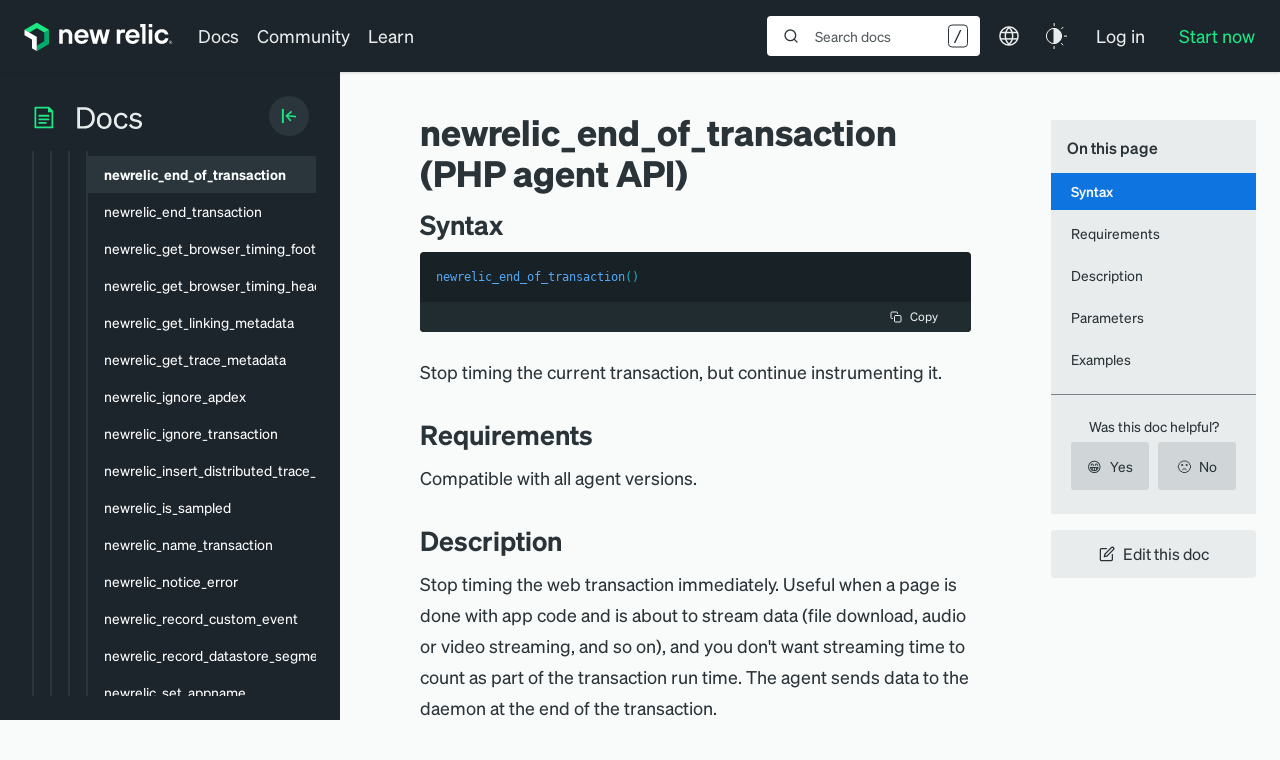

--- FILE ---
content_type: text/html; charset=utf-8
request_url: https://www.google.com/recaptcha/api2/anchor?ar=1&k=6LeGFt8UAAAAANfnpE8si2Z6NnAqYKnPAYgMpStu&co=aHR0cHM6Ly9kb2NzLm5ld3JlbGljLmNvbTo0NDM.&hl=en&v=9TiwnJFHeuIw_s0wSd3fiKfN&size=invisible&anchor-ms=20000&execute-ms=30000&cb=ii26c38xcq53
body_size: 48407
content:
<!DOCTYPE HTML><html dir="ltr" lang="en"><head><meta http-equiv="Content-Type" content="text/html; charset=UTF-8">
<meta http-equiv="X-UA-Compatible" content="IE=edge">
<title>reCAPTCHA</title>
<style type="text/css">
/* cyrillic-ext */
@font-face {
  font-family: 'Roboto';
  font-style: normal;
  font-weight: 400;
  font-stretch: 100%;
  src: url(//fonts.gstatic.com/s/roboto/v48/KFO7CnqEu92Fr1ME7kSn66aGLdTylUAMa3GUBHMdazTgWw.woff2) format('woff2');
  unicode-range: U+0460-052F, U+1C80-1C8A, U+20B4, U+2DE0-2DFF, U+A640-A69F, U+FE2E-FE2F;
}
/* cyrillic */
@font-face {
  font-family: 'Roboto';
  font-style: normal;
  font-weight: 400;
  font-stretch: 100%;
  src: url(//fonts.gstatic.com/s/roboto/v48/KFO7CnqEu92Fr1ME7kSn66aGLdTylUAMa3iUBHMdazTgWw.woff2) format('woff2');
  unicode-range: U+0301, U+0400-045F, U+0490-0491, U+04B0-04B1, U+2116;
}
/* greek-ext */
@font-face {
  font-family: 'Roboto';
  font-style: normal;
  font-weight: 400;
  font-stretch: 100%;
  src: url(//fonts.gstatic.com/s/roboto/v48/KFO7CnqEu92Fr1ME7kSn66aGLdTylUAMa3CUBHMdazTgWw.woff2) format('woff2');
  unicode-range: U+1F00-1FFF;
}
/* greek */
@font-face {
  font-family: 'Roboto';
  font-style: normal;
  font-weight: 400;
  font-stretch: 100%;
  src: url(//fonts.gstatic.com/s/roboto/v48/KFO7CnqEu92Fr1ME7kSn66aGLdTylUAMa3-UBHMdazTgWw.woff2) format('woff2');
  unicode-range: U+0370-0377, U+037A-037F, U+0384-038A, U+038C, U+038E-03A1, U+03A3-03FF;
}
/* math */
@font-face {
  font-family: 'Roboto';
  font-style: normal;
  font-weight: 400;
  font-stretch: 100%;
  src: url(//fonts.gstatic.com/s/roboto/v48/KFO7CnqEu92Fr1ME7kSn66aGLdTylUAMawCUBHMdazTgWw.woff2) format('woff2');
  unicode-range: U+0302-0303, U+0305, U+0307-0308, U+0310, U+0312, U+0315, U+031A, U+0326-0327, U+032C, U+032F-0330, U+0332-0333, U+0338, U+033A, U+0346, U+034D, U+0391-03A1, U+03A3-03A9, U+03B1-03C9, U+03D1, U+03D5-03D6, U+03F0-03F1, U+03F4-03F5, U+2016-2017, U+2034-2038, U+203C, U+2040, U+2043, U+2047, U+2050, U+2057, U+205F, U+2070-2071, U+2074-208E, U+2090-209C, U+20D0-20DC, U+20E1, U+20E5-20EF, U+2100-2112, U+2114-2115, U+2117-2121, U+2123-214F, U+2190, U+2192, U+2194-21AE, U+21B0-21E5, U+21F1-21F2, U+21F4-2211, U+2213-2214, U+2216-22FF, U+2308-230B, U+2310, U+2319, U+231C-2321, U+2336-237A, U+237C, U+2395, U+239B-23B7, U+23D0, U+23DC-23E1, U+2474-2475, U+25AF, U+25B3, U+25B7, U+25BD, U+25C1, U+25CA, U+25CC, U+25FB, U+266D-266F, U+27C0-27FF, U+2900-2AFF, U+2B0E-2B11, U+2B30-2B4C, U+2BFE, U+3030, U+FF5B, U+FF5D, U+1D400-1D7FF, U+1EE00-1EEFF;
}
/* symbols */
@font-face {
  font-family: 'Roboto';
  font-style: normal;
  font-weight: 400;
  font-stretch: 100%;
  src: url(//fonts.gstatic.com/s/roboto/v48/KFO7CnqEu92Fr1ME7kSn66aGLdTylUAMaxKUBHMdazTgWw.woff2) format('woff2');
  unicode-range: U+0001-000C, U+000E-001F, U+007F-009F, U+20DD-20E0, U+20E2-20E4, U+2150-218F, U+2190, U+2192, U+2194-2199, U+21AF, U+21E6-21F0, U+21F3, U+2218-2219, U+2299, U+22C4-22C6, U+2300-243F, U+2440-244A, U+2460-24FF, U+25A0-27BF, U+2800-28FF, U+2921-2922, U+2981, U+29BF, U+29EB, U+2B00-2BFF, U+4DC0-4DFF, U+FFF9-FFFB, U+10140-1018E, U+10190-1019C, U+101A0, U+101D0-101FD, U+102E0-102FB, U+10E60-10E7E, U+1D2C0-1D2D3, U+1D2E0-1D37F, U+1F000-1F0FF, U+1F100-1F1AD, U+1F1E6-1F1FF, U+1F30D-1F30F, U+1F315, U+1F31C, U+1F31E, U+1F320-1F32C, U+1F336, U+1F378, U+1F37D, U+1F382, U+1F393-1F39F, U+1F3A7-1F3A8, U+1F3AC-1F3AF, U+1F3C2, U+1F3C4-1F3C6, U+1F3CA-1F3CE, U+1F3D4-1F3E0, U+1F3ED, U+1F3F1-1F3F3, U+1F3F5-1F3F7, U+1F408, U+1F415, U+1F41F, U+1F426, U+1F43F, U+1F441-1F442, U+1F444, U+1F446-1F449, U+1F44C-1F44E, U+1F453, U+1F46A, U+1F47D, U+1F4A3, U+1F4B0, U+1F4B3, U+1F4B9, U+1F4BB, U+1F4BF, U+1F4C8-1F4CB, U+1F4D6, U+1F4DA, U+1F4DF, U+1F4E3-1F4E6, U+1F4EA-1F4ED, U+1F4F7, U+1F4F9-1F4FB, U+1F4FD-1F4FE, U+1F503, U+1F507-1F50B, U+1F50D, U+1F512-1F513, U+1F53E-1F54A, U+1F54F-1F5FA, U+1F610, U+1F650-1F67F, U+1F687, U+1F68D, U+1F691, U+1F694, U+1F698, U+1F6AD, U+1F6B2, U+1F6B9-1F6BA, U+1F6BC, U+1F6C6-1F6CF, U+1F6D3-1F6D7, U+1F6E0-1F6EA, U+1F6F0-1F6F3, U+1F6F7-1F6FC, U+1F700-1F7FF, U+1F800-1F80B, U+1F810-1F847, U+1F850-1F859, U+1F860-1F887, U+1F890-1F8AD, U+1F8B0-1F8BB, U+1F8C0-1F8C1, U+1F900-1F90B, U+1F93B, U+1F946, U+1F984, U+1F996, U+1F9E9, U+1FA00-1FA6F, U+1FA70-1FA7C, U+1FA80-1FA89, U+1FA8F-1FAC6, U+1FACE-1FADC, U+1FADF-1FAE9, U+1FAF0-1FAF8, U+1FB00-1FBFF;
}
/* vietnamese */
@font-face {
  font-family: 'Roboto';
  font-style: normal;
  font-weight: 400;
  font-stretch: 100%;
  src: url(//fonts.gstatic.com/s/roboto/v48/KFO7CnqEu92Fr1ME7kSn66aGLdTylUAMa3OUBHMdazTgWw.woff2) format('woff2');
  unicode-range: U+0102-0103, U+0110-0111, U+0128-0129, U+0168-0169, U+01A0-01A1, U+01AF-01B0, U+0300-0301, U+0303-0304, U+0308-0309, U+0323, U+0329, U+1EA0-1EF9, U+20AB;
}
/* latin-ext */
@font-face {
  font-family: 'Roboto';
  font-style: normal;
  font-weight: 400;
  font-stretch: 100%;
  src: url(//fonts.gstatic.com/s/roboto/v48/KFO7CnqEu92Fr1ME7kSn66aGLdTylUAMa3KUBHMdazTgWw.woff2) format('woff2');
  unicode-range: U+0100-02BA, U+02BD-02C5, U+02C7-02CC, U+02CE-02D7, U+02DD-02FF, U+0304, U+0308, U+0329, U+1D00-1DBF, U+1E00-1E9F, U+1EF2-1EFF, U+2020, U+20A0-20AB, U+20AD-20C0, U+2113, U+2C60-2C7F, U+A720-A7FF;
}
/* latin */
@font-face {
  font-family: 'Roboto';
  font-style: normal;
  font-weight: 400;
  font-stretch: 100%;
  src: url(//fonts.gstatic.com/s/roboto/v48/KFO7CnqEu92Fr1ME7kSn66aGLdTylUAMa3yUBHMdazQ.woff2) format('woff2');
  unicode-range: U+0000-00FF, U+0131, U+0152-0153, U+02BB-02BC, U+02C6, U+02DA, U+02DC, U+0304, U+0308, U+0329, U+2000-206F, U+20AC, U+2122, U+2191, U+2193, U+2212, U+2215, U+FEFF, U+FFFD;
}
/* cyrillic-ext */
@font-face {
  font-family: 'Roboto';
  font-style: normal;
  font-weight: 500;
  font-stretch: 100%;
  src: url(//fonts.gstatic.com/s/roboto/v48/KFO7CnqEu92Fr1ME7kSn66aGLdTylUAMa3GUBHMdazTgWw.woff2) format('woff2');
  unicode-range: U+0460-052F, U+1C80-1C8A, U+20B4, U+2DE0-2DFF, U+A640-A69F, U+FE2E-FE2F;
}
/* cyrillic */
@font-face {
  font-family: 'Roboto';
  font-style: normal;
  font-weight: 500;
  font-stretch: 100%;
  src: url(//fonts.gstatic.com/s/roboto/v48/KFO7CnqEu92Fr1ME7kSn66aGLdTylUAMa3iUBHMdazTgWw.woff2) format('woff2');
  unicode-range: U+0301, U+0400-045F, U+0490-0491, U+04B0-04B1, U+2116;
}
/* greek-ext */
@font-face {
  font-family: 'Roboto';
  font-style: normal;
  font-weight: 500;
  font-stretch: 100%;
  src: url(//fonts.gstatic.com/s/roboto/v48/KFO7CnqEu92Fr1ME7kSn66aGLdTylUAMa3CUBHMdazTgWw.woff2) format('woff2');
  unicode-range: U+1F00-1FFF;
}
/* greek */
@font-face {
  font-family: 'Roboto';
  font-style: normal;
  font-weight: 500;
  font-stretch: 100%;
  src: url(//fonts.gstatic.com/s/roboto/v48/KFO7CnqEu92Fr1ME7kSn66aGLdTylUAMa3-UBHMdazTgWw.woff2) format('woff2');
  unicode-range: U+0370-0377, U+037A-037F, U+0384-038A, U+038C, U+038E-03A1, U+03A3-03FF;
}
/* math */
@font-face {
  font-family: 'Roboto';
  font-style: normal;
  font-weight: 500;
  font-stretch: 100%;
  src: url(//fonts.gstatic.com/s/roboto/v48/KFO7CnqEu92Fr1ME7kSn66aGLdTylUAMawCUBHMdazTgWw.woff2) format('woff2');
  unicode-range: U+0302-0303, U+0305, U+0307-0308, U+0310, U+0312, U+0315, U+031A, U+0326-0327, U+032C, U+032F-0330, U+0332-0333, U+0338, U+033A, U+0346, U+034D, U+0391-03A1, U+03A3-03A9, U+03B1-03C9, U+03D1, U+03D5-03D6, U+03F0-03F1, U+03F4-03F5, U+2016-2017, U+2034-2038, U+203C, U+2040, U+2043, U+2047, U+2050, U+2057, U+205F, U+2070-2071, U+2074-208E, U+2090-209C, U+20D0-20DC, U+20E1, U+20E5-20EF, U+2100-2112, U+2114-2115, U+2117-2121, U+2123-214F, U+2190, U+2192, U+2194-21AE, U+21B0-21E5, U+21F1-21F2, U+21F4-2211, U+2213-2214, U+2216-22FF, U+2308-230B, U+2310, U+2319, U+231C-2321, U+2336-237A, U+237C, U+2395, U+239B-23B7, U+23D0, U+23DC-23E1, U+2474-2475, U+25AF, U+25B3, U+25B7, U+25BD, U+25C1, U+25CA, U+25CC, U+25FB, U+266D-266F, U+27C0-27FF, U+2900-2AFF, U+2B0E-2B11, U+2B30-2B4C, U+2BFE, U+3030, U+FF5B, U+FF5D, U+1D400-1D7FF, U+1EE00-1EEFF;
}
/* symbols */
@font-face {
  font-family: 'Roboto';
  font-style: normal;
  font-weight: 500;
  font-stretch: 100%;
  src: url(//fonts.gstatic.com/s/roboto/v48/KFO7CnqEu92Fr1ME7kSn66aGLdTylUAMaxKUBHMdazTgWw.woff2) format('woff2');
  unicode-range: U+0001-000C, U+000E-001F, U+007F-009F, U+20DD-20E0, U+20E2-20E4, U+2150-218F, U+2190, U+2192, U+2194-2199, U+21AF, U+21E6-21F0, U+21F3, U+2218-2219, U+2299, U+22C4-22C6, U+2300-243F, U+2440-244A, U+2460-24FF, U+25A0-27BF, U+2800-28FF, U+2921-2922, U+2981, U+29BF, U+29EB, U+2B00-2BFF, U+4DC0-4DFF, U+FFF9-FFFB, U+10140-1018E, U+10190-1019C, U+101A0, U+101D0-101FD, U+102E0-102FB, U+10E60-10E7E, U+1D2C0-1D2D3, U+1D2E0-1D37F, U+1F000-1F0FF, U+1F100-1F1AD, U+1F1E6-1F1FF, U+1F30D-1F30F, U+1F315, U+1F31C, U+1F31E, U+1F320-1F32C, U+1F336, U+1F378, U+1F37D, U+1F382, U+1F393-1F39F, U+1F3A7-1F3A8, U+1F3AC-1F3AF, U+1F3C2, U+1F3C4-1F3C6, U+1F3CA-1F3CE, U+1F3D4-1F3E0, U+1F3ED, U+1F3F1-1F3F3, U+1F3F5-1F3F7, U+1F408, U+1F415, U+1F41F, U+1F426, U+1F43F, U+1F441-1F442, U+1F444, U+1F446-1F449, U+1F44C-1F44E, U+1F453, U+1F46A, U+1F47D, U+1F4A3, U+1F4B0, U+1F4B3, U+1F4B9, U+1F4BB, U+1F4BF, U+1F4C8-1F4CB, U+1F4D6, U+1F4DA, U+1F4DF, U+1F4E3-1F4E6, U+1F4EA-1F4ED, U+1F4F7, U+1F4F9-1F4FB, U+1F4FD-1F4FE, U+1F503, U+1F507-1F50B, U+1F50D, U+1F512-1F513, U+1F53E-1F54A, U+1F54F-1F5FA, U+1F610, U+1F650-1F67F, U+1F687, U+1F68D, U+1F691, U+1F694, U+1F698, U+1F6AD, U+1F6B2, U+1F6B9-1F6BA, U+1F6BC, U+1F6C6-1F6CF, U+1F6D3-1F6D7, U+1F6E0-1F6EA, U+1F6F0-1F6F3, U+1F6F7-1F6FC, U+1F700-1F7FF, U+1F800-1F80B, U+1F810-1F847, U+1F850-1F859, U+1F860-1F887, U+1F890-1F8AD, U+1F8B0-1F8BB, U+1F8C0-1F8C1, U+1F900-1F90B, U+1F93B, U+1F946, U+1F984, U+1F996, U+1F9E9, U+1FA00-1FA6F, U+1FA70-1FA7C, U+1FA80-1FA89, U+1FA8F-1FAC6, U+1FACE-1FADC, U+1FADF-1FAE9, U+1FAF0-1FAF8, U+1FB00-1FBFF;
}
/* vietnamese */
@font-face {
  font-family: 'Roboto';
  font-style: normal;
  font-weight: 500;
  font-stretch: 100%;
  src: url(//fonts.gstatic.com/s/roboto/v48/KFO7CnqEu92Fr1ME7kSn66aGLdTylUAMa3OUBHMdazTgWw.woff2) format('woff2');
  unicode-range: U+0102-0103, U+0110-0111, U+0128-0129, U+0168-0169, U+01A0-01A1, U+01AF-01B0, U+0300-0301, U+0303-0304, U+0308-0309, U+0323, U+0329, U+1EA0-1EF9, U+20AB;
}
/* latin-ext */
@font-face {
  font-family: 'Roboto';
  font-style: normal;
  font-weight: 500;
  font-stretch: 100%;
  src: url(//fonts.gstatic.com/s/roboto/v48/KFO7CnqEu92Fr1ME7kSn66aGLdTylUAMa3KUBHMdazTgWw.woff2) format('woff2');
  unicode-range: U+0100-02BA, U+02BD-02C5, U+02C7-02CC, U+02CE-02D7, U+02DD-02FF, U+0304, U+0308, U+0329, U+1D00-1DBF, U+1E00-1E9F, U+1EF2-1EFF, U+2020, U+20A0-20AB, U+20AD-20C0, U+2113, U+2C60-2C7F, U+A720-A7FF;
}
/* latin */
@font-face {
  font-family: 'Roboto';
  font-style: normal;
  font-weight: 500;
  font-stretch: 100%;
  src: url(//fonts.gstatic.com/s/roboto/v48/KFO7CnqEu92Fr1ME7kSn66aGLdTylUAMa3yUBHMdazQ.woff2) format('woff2');
  unicode-range: U+0000-00FF, U+0131, U+0152-0153, U+02BB-02BC, U+02C6, U+02DA, U+02DC, U+0304, U+0308, U+0329, U+2000-206F, U+20AC, U+2122, U+2191, U+2193, U+2212, U+2215, U+FEFF, U+FFFD;
}
/* cyrillic-ext */
@font-face {
  font-family: 'Roboto';
  font-style: normal;
  font-weight: 900;
  font-stretch: 100%;
  src: url(//fonts.gstatic.com/s/roboto/v48/KFO7CnqEu92Fr1ME7kSn66aGLdTylUAMa3GUBHMdazTgWw.woff2) format('woff2');
  unicode-range: U+0460-052F, U+1C80-1C8A, U+20B4, U+2DE0-2DFF, U+A640-A69F, U+FE2E-FE2F;
}
/* cyrillic */
@font-face {
  font-family: 'Roboto';
  font-style: normal;
  font-weight: 900;
  font-stretch: 100%;
  src: url(//fonts.gstatic.com/s/roboto/v48/KFO7CnqEu92Fr1ME7kSn66aGLdTylUAMa3iUBHMdazTgWw.woff2) format('woff2');
  unicode-range: U+0301, U+0400-045F, U+0490-0491, U+04B0-04B1, U+2116;
}
/* greek-ext */
@font-face {
  font-family: 'Roboto';
  font-style: normal;
  font-weight: 900;
  font-stretch: 100%;
  src: url(//fonts.gstatic.com/s/roboto/v48/KFO7CnqEu92Fr1ME7kSn66aGLdTylUAMa3CUBHMdazTgWw.woff2) format('woff2');
  unicode-range: U+1F00-1FFF;
}
/* greek */
@font-face {
  font-family: 'Roboto';
  font-style: normal;
  font-weight: 900;
  font-stretch: 100%;
  src: url(//fonts.gstatic.com/s/roboto/v48/KFO7CnqEu92Fr1ME7kSn66aGLdTylUAMa3-UBHMdazTgWw.woff2) format('woff2');
  unicode-range: U+0370-0377, U+037A-037F, U+0384-038A, U+038C, U+038E-03A1, U+03A3-03FF;
}
/* math */
@font-face {
  font-family: 'Roboto';
  font-style: normal;
  font-weight: 900;
  font-stretch: 100%;
  src: url(//fonts.gstatic.com/s/roboto/v48/KFO7CnqEu92Fr1ME7kSn66aGLdTylUAMawCUBHMdazTgWw.woff2) format('woff2');
  unicode-range: U+0302-0303, U+0305, U+0307-0308, U+0310, U+0312, U+0315, U+031A, U+0326-0327, U+032C, U+032F-0330, U+0332-0333, U+0338, U+033A, U+0346, U+034D, U+0391-03A1, U+03A3-03A9, U+03B1-03C9, U+03D1, U+03D5-03D6, U+03F0-03F1, U+03F4-03F5, U+2016-2017, U+2034-2038, U+203C, U+2040, U+2043, U+2047, U+2050, U+2057, U+205F, U+2070-2071, U+2074-208E, U+2090-209C, U+20D0-20DC, U+20E1, U+20E5-20EF, U+2100-2112, U+2114-2115, U+2117-2121, U+2123-214F, U+2190, U+2192, U+2194-21AE, U+21B0-21E5, U+21F1-21F2, U+21F4-2211, U+2213-2214, U+2216-22FF, U+2308-230B, U+2310, U+2319, U+231C-2321, U+2336-237A, U+237C, U+2395, U+239B-23B7, U+23D0, U+23DC-23E1, U+2474-2475, U+25AF, U+25B3, U+25B7, U+25BD, U+25C1, U+25CA, U+25CC, U+25FB, U+266D-266F, U+27C0-27FF, U+2900-2AFF, U+2B0E-2B11, U+2B30-2B4C, U+2BFE, U+3030, U+FF5B, U+FF5D, U+1D400-1D7FF, U+1EE00-1EEFF;
}
/* symbols */
@font-face {
  font-family: 'Roboto';
  font-style: normal;
  font-weight: 900;
  font-stretch: 100%;
  src: url(//fonts.gstatic.com/s/roboto/v48/KFO7CnqEu92Fr1ME7kSn66aGLdTylUAMaxKUBHMdazTgWw.woff2) format('woff2');
  unicode-range: U+0001-000C, U+000E-001F, U+007F-009F, U+20DD-20E0, U+20E2-20E4, U+2150-218F, U+2190, U+2192, U+2194-2199, U+21AF, U+21E6-21F0, U+21F3, U+2218-2219, U+2299, U+22C4-22C6, U+2300-243F, U+2440-244A, U+2460-24FF, U+25A0-27BF, U+2800-28FF, U+2921-2922, U+2981, U+29BF, U+29EB, U+2B00-2BFF, U+4DC0-4DFF, U+FFF9-FFFB, U+10140-1018E, U+10190-1019C, U+101A0, U+101D0-101FD, U+102E0-102FB, U+10E60-10E7E, U+1D2C0-1D2D3, U+1D2E0-1D37F, U+1F000-1F0FF, U+1F100-1F1AD, U+1F1E6-1F1FF, U+1F30D-1F30F, U+1F315, U+1F31C, U+1F31E, U+1F320-1F32C, U+1F336, U+1F378, U+1F37D, U+1F382, U+1F393-1F39F, U+1F3A7-1F3A8, U+1F3AC-1F3AF, U+1F3C2, U+1F3C4-1F3C6, U+1F3CA-1F3CE, U+1F3D4-1F3E0, U+1F3ED, U+1F3F1-1F3F3, U+1F3F5-1F3F7, U+1F408, U+1F415, U+1F41F, U+1F426, U+1F43F, U+1F441-1F442, U+1F444, U+1F446-1F449, U+1F44C-1F44E, U+1F453, U+1F46A, U+1F47D, U+1F4A3, U+1F4B0, U+1F4B3, U+1F4B9, U+1F4BB, U+1F4BF, U+1F4C8-1F4CB, U+1F4D6, U+1F4DA, U+1F4DF, U+1F4E3-1F4E6, U+1F4EA-1F4ED, U+1F4F7, U+1F4F9-1F4FB, U+1F4FD-1F4FE, U+1F503, U+1F507-1F50B, U+1F50D, U+1F512-1F513, U+1F53E-1F54A, U+1F54F-1F5FA, U+1F610, U+1F650-1F67F, U+1F687, U+1F68D, U+1F691, U+1F694, U+1F698, U+1F6AD, U+1F6B2, U+1F6B9-1F6BA, U+1F6BC, U+1F6C6-1F6CF, U+1F6D3-1F6D7, U+1F6E0-1F6EA, U+1F6F0-1F6F3, U+1F6F7-1F6FC, U+1F700-1F7FF, U+1F800-1F80B, U+1F810-1F847, U+1F850-1F859, U+1F860-1F887, U+1F890-1F8AD, U+1F8B0-1F8BB, U+1F8C0-1F8C1, U+1F900-1F90B, U+1F93B, U+1F946, U+1F984, U+1F996, U+1F9E9, U+1FA00-1FA6F, U+1FA70-1FA7C, U+1FA80-1FA89, U+1FA8F-1FAC6, U+1FACE-1FADC, U+1FADF-1FAE9, U+1FAF0-1FAF8, U+1FB00-1FBFF;
}
/* vietnamese */
@font-face {
  font-family: 'Roboto';
  font-style: normal;
  font-weight: 900;
  font-stretch: 100%;
  src: url(//fonts.gstatic.com/s/roboto/v48/KFO7CnqEu92Fr1ME7kSn66aGLdTylUAMa3OUBHMdazTgWw.woff2) format('woff2');
  unicode-range: U+0102-0103, U+0110-0111, U+0128-0129, U+0168-0169, U+01A0-01A1, U+01AF-01B0, U+0300-0301, U+0303-0304, U+0308-0309, U+0323, U+0329, U+1EA0-1EF9, U+20AB;
}
/* latin-ext */
@font-face {
  font-family: 'Roboto';
  font-style: normal;
  font-weight: 900;
  font-stretch: 100%;
  src: url(//fonts.gstatic.com/s/roboto/v48/KFO7CnqEu92Fr1ME7kSn66aGLdTylUAMa3KUBHMdazTgWw.woff2) format('woff2');
  unicode-range: U+0100-02BA, U+02BD-02C5, U+02C7-02CC, U+02CE-02D7, U+02DD-02FF, U+0304, U+0308, U+0329, U+1D00-1DBF, U+1E00-1E9F, U+1EF2-1EFF, U+2020, U+20A0-20AB, U+20AD-20C0, U+2113, U+2C60-2C7F, U+A720-A7FF;
}
/* latin */
@font-face {
  font-family: 'Roboto';
  font-style: normal;
  font-weight: 900;
  font-stretch: 100%;
  src: url(//fonts.gstatic.com/s/roboto/v48/KFO7CnqEu92Fr1ME7kSn66aGLdTylUAMa3yUBHMdazQ.woff2) format('woff2');
  unicode-range: U+0000-00FF, U+0131, U+0152-0153, U+02BB-02BC, U+02C6, U+02DA, U+02DC, U+0304, U+0308, U+0329, U+2000-206F, U+20AC, U+2122, U+2191, U+2193, U+2212, U+2215, U+FEFF, U+FFFD;
}

</style>
<link rel="stylesheet" type="text/css" href="https://www.gstatic.com/recaptcha/releases/9TiwnJFHeuIw_s0wSd3fiKfN/styles__ltr.css">
<script nonce="rY1h9h7E1MWRCba48rtQ6g" type="text/javascript">window['__recaptcha_api'] = 'https://www.google.com/recaptcha/api2/';</script>
<script type="text/javascript" src="https://www.gstatic.com/recaptcha/releases/9TiwnJFHeuIw_s0wSd3fiKfN/recaptcha__en.js" nonce="rY1h9h7E1MWRCba48rtQ6g">
      
    </script></head>
<body><div id="rc-anchor-alert" class="rc-anchor-alert"></div>
<input type="hidden" id="recaptcha-token" value="[base64]">
<script type="text/javascript" nonce="rY1h9h7E1MWRCba48rtQ6g">
      recaptcha.anchor.Main.init("[\x22ainput\x22,[\x22bgdata\x22,\x22\x22,\[base64]/[base64]/UltIKytdPWE6KGE8MjA0OD9SW0grK109YT4+NnwxOTI6KChhJjY0NTEyKT09NTUyOTYmJnErMTxoLmxlbmd0aCYmKGguY2hhckNvZGVBdChxKzEpJjY0NTEyKT09NTYzMjA/[base64]/MjU1OlI/[base64]/[base64]/[base64]/[base64]/[base64]/[base64]/[base64]/[base64]/[base64]/[base64]\x22,\[base64]\\u003d\x22,\x22eXrCj8ORwr/Ds8KIFCnDr8OdwpXDs0plTGDCmsO/FcKeGXfDq8OzOMOROmPDoMOdDcKASxPDi8KZMcODw7wVw5lGwrbCisOsB8K0w6g2w4paTWXCqsO/XcKpwrDCusO8wrl9w4PChMObZUopwo3DmcO0wqFDw4nDtMKSw5UBwoDChGrDondcJgdTw6siwq/ClU3CuyTCkGx1dUEcWMOaEMOHwrvClD/DmCfCnsOoWF88e8KBXDExw6oHR2RrwrglwoTCn8Khw7XDtcOiUzRGw5jCjsOxw6NsI8K5NgfCgMOnw5gSwog/QDTDpsOmLxhKNAnDlC/ChQ4Ww7ITwoojEMOMwoxzbsOVw5k4WsOFw4QxNEsWCjZiwoLCkTYPeU/CimAEJMKLSCEIDVhdTBFlNsOMw4jCucKKw6dyw6EKVMK4JcOYwodlwqHDi8OaGhwgIw3DncOLw7t+dcOTwr7CvFZfw6TDqQHChsKJIsKVw6xaAFM7CyVdwpl4ehLDncKoJ8O2eMKnQsK0wrzDpcOWaFhoLgHCrsODT2/Cik/DgRAWw59/GMOdwrlzw5rCu2Vvw6HDqcKmwpJEMcK3wpfCg1/DmcKzw6ZACioVwrDChsOkwqPCugMTSWkvJ3PCp8KIwoXCuMOywq5Uw6Ilw7XCisOZw7V0eV/CvG3DgnBfW0XDpcKoD8KcC0J7w4XDnkYfRDTCtsKEwo8Gb8OJQRRxA1ZQwrxdwrTCu8OGw5XDugAHw4PCkMOSw4rCkgg3SghXwqvDhWVZwrILMsKTQ8OiVwdpw7bDucOQThdKXRjCqcOufRDCvsO/XS1mXRMyw5V7AEXDpcKWS8KSwq9GwpzDg8KRQXbCuG9JdzNeBcKlw7zDn1PCmsORw4wdb1Vgwo1DHsKfXsOxwpVveEAIY8KmwoA7EnlGJQHDnifDp8OZAsOkw4YIw7RMVcO/w7o1N8OFwrsRBD3DqMKVQsOAw6XDpMOcwqLCqjXDqsOHw7JTH8ORbcOQfA7Cjh7CgMKQO17Dk8KKA8KUAUjDv8OGOBc5w7nDjsKfF8OmIkzCtwvDiMK6wqvDslkdTkg/wrkKwp02w5zChGLDvcKewpTDpQQCODcPwp88Ihc2RBjCgMObO8KkJ0VLDibDgsK7KEfDs8K1TV7DqsOUDcOpwoMHwr4aXi/[base64]/CrkPDjygCQ8OmWcKcacKvw4g0wpfDrDc9KMOow5nCqloKC8OAwrLDj8OAKsKVw5PDhsOMw6N3entswoQXAMKSw67DohENwqXDjkXCkRnCocKfw6sqRMKJwrdNLj5rw6XDpFxIa0cpQMKHe8OVXBvCi3jCk10JADcuw7DCpFYZN8K/UcObYQLDjmleBMKhw5sUeMONwoNQccKdwojDkE8jUm1ZKj9cFcKnw5LDjMKTasKXw6duw6/CrAbCqSoCw7PDnlHCnsK0wq0xworCjW7CmEJFwpdgw5TDjgEFwqEPw4HCum7CtQx7C0VrST9sw5/[base64]/Di8O1wpTDm27DuQZnwo7CvsKkwoEvFDhTw4lYw7ALw6PClF1zTHLCiRfDli4tDjgTcsOcSUkMwpp2Xyx5TgfDkkwVwpzDgcKGwp8pGAjDihclwqccw4HCsDpKfsKedwdSwo99P8OfwpYLw5HCoEskw67DrcOoPwLDky/Du0RKwoA8SsKqw70bwq/CkcO1w4nCrDJJPMK7bcOXaHfCgCDCocK4wpghHsOYw7UMFsKDw5lkw7tRK8KtWn7Ds1rDqsKSJR4Nw5oSFC/[base64]/Cp8OlVMOKBgJaTcKqMsKLw4nChMOVw7FqSEDCvsOrwplhacKUw5XDinnDumRAwoorw7kOwq7CpnBPw5bDo17Dp8OufXE3NEcvw6/DqVUYw6xpADI7Dy16wr9Pw5bCiyTDkQ3CoXVjw5IYwoAdw6x9fMKKBm/Ds27DjsKcwp5tFGFLwo3ChR4QdsO5XcK1IMOYHk4AP8KaHx1twr43wpFLfcKIwpnCpMK4f8OTw4fDlkN+G3/CkVLDvsKJUWPDicOyYyYhEcO9woMBGkjDtErCkQDDpcK5E2PCpMOYwo81LDA5NnTDkC7CrsKuIB1Hw5JSCBTDj8KWw6Bmw78RVMKuw5MMwrLCmMOzw4gRd3B6T1DDtsKwFDXCqMKHw7DCgsK7w4AFLsO0N3V6WhrDg8OJwpdBNTnCmMKhwpVASjZMwrEMOGrDuT/Cqmo5w6bDuHLCssKwSMKDw7URw6UWfhw0RSdXw7fDqVdpw6bCoB7CvxR/WR/DmcOxc2rDisO0SsOfw4ccwpvCsXp7wrg2w7NCw4fChMOyWUHDkMKNw5/DlAnDnsO/wpHDpMKrXcK3w5XDgRYXacOuw7h9PGYvwojDpyHDvA8lV0TCrDHCn0ZCGsOWClsawpsPwrFxwoXCmhXDtlzClsOkRHZTZcOXfhDDiFEtIF8SwonDs8OEBTxIdMKfYcKQw5Jsw6jDk8OUw5QWMCc9MlM1M8OubsK5ZcOaFkHDtXHDoEnCm2F9LTV8wpF9EXrDqnM/LsKOwqIqWcKqw6xiwrB1wojCjsKBw6HDkyLCmRDCqRJywrF6wrfDqMKzw43CrBZawpPDtkDDpsKew4Auw7jCsFfCtAhTdG8DMzjCgsKrwpZUwqfDgS7DtcOBwoQ/w5LDl8KVCMKaKMOmSCDCpAAZw4HCk8OTwo7ClMO2PcO7BHEbwqNtNRnDksKywqg/[base64]/CvGLCksKFwqbDr23DpS9tJW5Jw40gdsK1FMOcw4BQwroEwrbDi8KHw4cuw67DsF0Fw7UNQcKvL2jDqSdDw4V5wqtyayDDpg9mwrURb8OWwpQGFcOGwrIMw79eNsKCX0MJJ8KcOsO4QUUiw4BYY3fDt8OTFsKXw4PCoAPDok/CpMOow7fCl3BAasOKw43Ck8KJT8Opwq5xwqvCp8OMYsKwAsOJw6DDu8OKIGo9w7siA8KBP8O+w7vDuMKZFyRVDsKNK8Ocw6ENwqjDjMOaO8KEXsOHBWfDssKTwrFYTsKEIBxNMcOZw6t0wqkTe8ONPMOPw4J7woIAwp7DvMOaWmzDqsOwwrc3Az/Dn8OaLsOZcmnChWLCgMObT1wTA8K4NsKyHhp6ecOZJcKSSsKQB8KGFEw/[base64]/CoRNJSh/Dpwptw4jDuXU8wqTCp8OXw6XDoifCjwjCgj59RBhyw7XCtCBMwojCv8OJwrzDmmc4wr8/HQPCnR5bw6TCqsOWNXLCs8K1W1DChz7DqsKrw5/CgMKBw7HDpMOoXTPCn8KiJ3YsZMKnw7fDnxATHkRSasOWXsK6M2zCq33CucOfXRLClMK0KMOVe8KQw6BxBcO/VcOIJDlTDcKuw7NRQGTCosOMVMOVSMOeW23ChMOdw4bCgsKDbXXDhnAQw4x5wrDDlMK4wrcMwoMWw7LDkMOPwpUrwrkRw6Q2wrHCoMOdwrnCni7Cs8OPfA3DvHHDo0bDvHrDjcOLKMOLQsOEw4bChcODZyvCs8K7wqN/UTzCk8O9WcKhEcOxXcOpVnbChSXDtSfDl3IiCltGI1oIwq1Yw7/CplXCnMKLSkUQFxnDg8KMw6A8w7RibyHDu8Orw4LCgcOIw4PCginDo8Obw5wnwr3DvsKyw4tANAzDl8KkbMKoPcKAacKVQsKwU8KtTQJTQV7CjUvCvsO0S0LChcO3w6/CvMOFw5fCtwHClh8Yw7vCvgIzQg3DgGd+w4fCuGTDszw4fwTDqi1kBcKWw44VC17Cq8OfFsOcwpfDksKuwp/[base64]/DkVjDscOmwrRwwqnCksKyHMKDw4cjwq3CtxNTwozDmmfCiCBjw41uw7ISRMK2d8KMXcKIwrFlw6rCinNWwpDDiTJjw683w5NpOMO6wp8Db8K7NMKyw4JfHsOCfUbCgCzCt8Kpw7MQKcO7wqfDpXDDv8KfdMKjYsKAwr56DjxQw6RuwpvChcOdwqR/w4R0CmkiYTjCmsKhKMKpw6TCqsKpw5lOwrlNLMK0HV/[base64]/esOLwpPDhErCl8K/GsOQw7zCiChQw4wILMObwpTDhFshwpwhw7zCgEfCsBQLw5/Ck2LDkR0uMcKgIBjCkXtjIsKYEXZmMMKDFMKYaQnCkFnCk8OdRURLw7Zcw6AeGsKyw6/CscKNV0/Cr8OWw6sKw4AowpsnYhTCsMKnwpkZwrjDsgTCliHCs8OXJcKnQw1dWRVTw6XCoBoTw6zCr8KMwozDkmcXdm3DoMOKO8KGwqtGfmcGb8KbNMOQXAJgXHDDnMO4agFxwo1Fwqh+FcKXwo3DhcOgCsO9wp4NVcKZwoPCoH/[base64]/CnMODGTXDn8OnfwI8w5XCmsOZwrhHwoHCohDDmcOjw7p5woHDt8KAG8KGw40deVstKV/DjsOvOcKOwrbCmFjDusKNwr3Cn8K+wq3DhwElIDLCsDTCuTckFwsFwo40TcKRNQ9Ow4HChE7Dsl/ClcO9W8KrwrQ4AsKDwoXCnDvDgAwAwqvDu8KjeC4TwoLCjxx3asKkEirDsMOeJcOSwqsnwpEGwqo+w5zDjHjCpMOmw50Mw5jDksOuw6tEJi7CnB/DvsOPwptSwqrCvDzCvsKBwq3DpSxdb8K3wopkw7k0w683U3vDtyh9dxHDqcO7wqXCujp2woAFwokyw6/CpcKkR8KPBCDCg8O4w4HCjMOpA8K5NCbCjwAbVcKlIil2w6nDkQ/DlcOVwpg9Kj4uwpc4w47CrsKDwo3Dt8O+wqsiHsOSwpJcwpXDu8KtCsKiwrJceUzCgk/CkMOZwpzCvHMnwqE0UcOOw6LCl8O0Q8KGwpF8w7HCogIiIQdSJVw1YWnCsMOpw68DTHvCosO4Ci7DhzJAwo3CncKzwovDi8KxZDF/JxZVMFY0U1bDvcOEIwoFwq7DnAvDs8OiMn9KwoskwpRZw4XDtcKOw5tAQFpWWsOoZiUVw7IEc8KiDRnCrcOvw4FhwpDDhsOCY8KXwpzCr3bCjGBmwo3DtMKOw4LDik7ClMOXwpvCvMOXDcKkZcOoc8KMw4rDj8OXAcKhw4/CqcOowqUfQibDinnDg0Frw7tfD8OPwrthKsO1w6E2bsKXAMOXwrEaw6xDWhHCt8KCaCnDuCzClDLCpcKWJMO9wrA0w7jCmjdkZEwOw59Kw7YTTMKnI0LCqT4/[base64]/CgFjDk8Kpw5Z7OmRgwoQDw6Z+wqgGDGd0wrXDgMKAHcOowqbCsmM9wpQXcD5iw6PCqMK8w4URw6TDsUAhw7XDoDoiUcOVRMO4w5XCsklRwo/DrjQLIkDCpT09w5kaw67CtA5gwrAWCCTCucKYwq3Co1rDgsObwrQsQcKXMcK0ZTEGwobCow/[base64]/CnXLCo8O+ZQA0IMOWwr5NdTAHwpVcYhEZEcOhD8OKw5/DhMK2CRM5YAY/PMOUw6EQwqxoHmrCiTYGw6zDm08Iw6w9w67CuFxHYX/CrcKHw5lXMcOuwpDCiVHDjMOfwpfDocO4AsOWw6XCs2QcwptYeMKRw7/CmMO9EHcRw5LCgHfCgMOrJhPDksOuwqbDhMOawq/DhBbDn8KDw7XCoW8cP0EIRxBUDcKJJ2w2UyhHbjbChjvDpm5UwpLCnAc2EcKnw4Yiwr/CrADDugzDv8O/[base64]/DkE7DsMKfw7RTw4zDpkTCu0w1UsONw5nCiWJGFMOhKTTCqMOvwp9QwovDjmpTwpLChMO/[base64]/Dtl/CqhvCrcKawp8MwpxEdm5ewonDhmA2w6LDicOowoTDkVgbwp3DsS0DAX0VwqR0GMKvwr3CsVjDo3fDn8Opw5cfw51oZcO6wr7Cvj4Cw4phCGMdwrt4BSEWaXsrwrwzZMODGMKhWSgSeMKFNTjCkHLDkw/[base64]/w5zCh28bScOwwotkwoATw6/[base64]/CnGvDmV/ClxTCh0BawqpOw6DDjxvClg5Uwrd+w73CiBbDl8OVf3PCoQrCuMO3wrTDsMKQOnnDrMKZw6c/wrbDv8Klw7/[base64]/CmmbDpsOZXQLCg8OAUEhsdQMcwqgMBiQRHsOTelZNN1M8JTZCPcOXEMOvDcOSHsK6w6M+BMOZfsOPf3LCksOZGx/[base64]/esKNwrdPUFEMwpnDslp9f2XDmjLCisOBbhMxw6jDsXnDo0Rqw5RbwrnDjsO+wpQ4IsOkMsKgA8O+w64Lw7fDgxVKecKnGsO8wozCgcOywq7DvMO0UsKEw5XCj8Ojw7zCs8Oxw4ROwpNZFQ1rGMK7w5LCmMORFHUHTmI8wp86IDTDrMOBGsOjwoHCgMOtw63CocOCDcO/XFPDmcKFRcO6ewjCt8KUwpRSw4rDrMKTwrjCnCDCsVLCjMKwHB3DmALDsFFgwoTCu8Olw74twq/Ck8KKHMKCwqDCk8KjwoB6csKdw4TDhBvCh0HDsj/DuxLDvcOpCMKCwoXDncOywpLDgMOGw6HDoGfCvMO5LMOVaDrCosOqKMKbw7kFHmJXCcOjRsKvcQ4fLULDgsOGwqHCiMOcwrwEw50pASzDmlnDnGvDtMOuw5vDpFAUwqFceCI5w5/[base64]/Cr8KPw7/DhiYUw7fDlknDqcO+wp7CoGDCmC04PlUEwrPDiXjDuH54XcKOwo8NKmPDvg5QFcKNw5vDmBZkwqvCsMO8UxXCq3HDkcKkRcOdYUPDpsKaBggZG3YLSjMDwonDslHCm3VSw5zClADCuVtiWsKUwonDmmfDoCdQw4/Ck8KDNwfDoMKlTcOQGghmMzvDvFIcwqAGw6XDogLDtRhwwpTDmsKXScOdGMKSw7HDgsKdw6dVBcORD8KMIXzCpjfDh0E8CSvCtsOVwpgWfzJaw6zDsTUcczvCln8PMsKTclZUw4HCqyXCpEcNwr5sw6N+OhvDrsKxPkszNTNww4bDhyQswrTCicOjBhTCkMKuw7/[base64]/w6TDhFLCmxMYf3tCEcKHVsO0wpnCviZUTH3CqsOpNcOWW3hHIClXw5XCuGQMNXQqw4zDi8Kbw51ZwoDDpmISaxwJwrfDkTMZwpnDmMOfw48hw7csBkbChMOwZcOww4kqC8Ksw6dyMnLDmsKNIsK/V8OhIAzCu0HDnQLDv0DCksKcKMKEPcORIlfDgD7DhSbCksKdwpXCs8OAw408CsK+w7t9DlzDnkvCujjCv2jDs1YRe0vCksO/w7HCv8OOwofCiWgpQzbCrQB7DsKTwqXCtMKLwqLDvx7DnUlcCkYLdHh5cQrDpQrCusOaw4DDk8KLVcO2wqbDhsOLY1XDkXHDqX/[base64]/UBHCjRHCssK7w6rCk8Obw5wpw4xvwqJuwpbDpsOiRx9Ow6AGwrpIw7TClCnCq8OJJsKiPW/CknNzVMOcWUtRU8KswpnDshjCjwoHwr9rwrPDvsKxwpIuH8K5w5hcw4pzITIxw49PAnIKw7bDtzzDpsOFCMOAEsO+HU0KURNwwrPCu8OFwoFPUMORwpc5w4E3w7/[base64]/[base64]/Tk0dwqZ8csOdHnsCdsKewrrCtcO8woQjJsO+w5HDpgEHwr3CpcOzw7jDhsO0w6p0w5zCh0zDmxLCp8K3wo3Cv8Omw4nDsMO8wqbCrsKyW0g0GsK8w7ZHwqIkVkrCh33CpMOGwoTDvsOPPsK+wqvCgcO/I3MxayUqS8Kzb8Oaw5jDj0TCtAU1wr/CoMK1w6fDtQnDlV/DihrCj3bCiGUXw7IkwrYMw7Z9woTDlxMww7lWw5nCjcOlKMKOw7kAcsKjw4jDgXjDlUpMFFlTFsKcfEbCg8Kkw7x8XS/CucKnLsO+EglZwqNmbC9KABgEwop6eGQ8woYDw5xBScOkw5JpWsO3wr/CiQx4S8KkwrrCscORUsOyUsO5bw/DhcKJwoIXw6kHwo9ERcOSw7FuwpfCjMKYGMKNNkDCsMKSw4LDg8KXT8OFHMOUw7wKwp4jYG0bwqjDlcO4wrDClSnDhsOLw6Z4w5/CrXXCpDQqfsO9wqrDk2MABkXCp3FnNcKOOcKKJ8KYKlTDvBVfwqfCusOaPhfCuWYRQ8O2YMK7wr8CaVfDvBdGwonChTd+wpPDnU8AQ8O7F8OHDlrDqsKpwr7DiXrChl4qBMOQw4LDnMO3PTnCicKXKsOQw6A7JnHDnXEJw7jDr3VUw4dYwq1+wo/[base64]/[base64]/XlzDp8OeWMOXDsKCHFPCm8Oww6jCqSrDnCdHwoocSsK0woIew4DDl8OPHR3DhcOCwpcUcz5Rw61+TABIw59PNcOEwp/DscOtYx4xHF3DgsKQw6HDolbCn8O4VMKXGGnDkcKKKU7DqypcNnYzb8OXw6zDmsO0wpfCoW0QIcO0Ln7DjjIXw5Rdw6HCmcKxAhM2FMKrZMKwWS/DpC/DgcOeInRQNUANwqbDv27DrmbChjjDu8KsPsKCB8KswpTCvcKyPClwwo/Cv8OSDi9Ow7vDgMKqwrnDisOpf8Kddwd0w60Kw7QgwoPDhcKMwpoXVyvDpcKAw6RQXgEPwpw4C8KrSRjCpGMCc2AmwrJbYcOCHsKZw4YuwoZvMsK8ATc2woIhwqvDjsOhBXNdw4/[base64]/CmX/Drz9+w6JmwpXDk8O0OMObXHt6KcOWEsORw6UYwq9FQS7DhigiN8KlVT3CnmvDh8K0woVuTsOubcKYwqsVwol8w7jCvwdFw7t8wpxsQ8O9DEQsw4LCscK+LBbDrsKnw5dxwr1owo1CQkXDii/CvDfDh1gTch8mRsKXNcOPw7FTIkbDocKfw57Ds8KpKg3Cky/DksKzT8O0GgTDmsKkw5sjwrofw7DDpzc6wr/CvE7DosKGwq9/EhJ7w7RwwpHDvMOPWhrDvzTDsMKTbsOBXUkOwrLCuh3CnC8NesK+w6cUZsOwfRZEwpoccsOCd8K7P8O/LUsnw4YTw7bDhsO0wqXCnsO4wqJLw5jDtMK0Y8KMfMOBNSbCjFnDsjvDikciwojDlsOmw7IcwqrCg8KFKMOCwoIsw5/DgcK6w6zCg8KfwrTCuwnCiHHDgCRdKsONUcOpfAxCwrtNwoViwrnCucOaGTzDkVRuNMKEGRjDrB0PBMOlwrbCgMOiwq3ClcOeFB/DkcK/w5YkwpTDklvDiWs3wrjDplw0wrDChMOeW8KIwrbDoMKdFRYfwp/CnVU8HMOdw5cuW8Ofw58wQHdtAsO2V8O2aGXDvBgzwpwMwp3CosOOw7EZccOEwprCvsOWwr/ChC/[base64]/[base64]/ClWLCqS/[base64]/[base64]/[base64]/DMOUVMKQw6lqcsK9KAEgwrzCg3LDlMOTVcKJw705dsOieMOpw6lcw7gBwpzCj8K3WzzCoRrCsB0EwoTCjFvCmMOTQMOqwpE5QsKYBhBnw7wOWMKSExg2ZlhZwp3CqcK/w7vDv2Urf8K+wo9Oe2jDvx0NdsOqXMKvwrFqwpVMw7VCwpbDu8K3JMO5TcKVw5HDuQPDuFUiwqPCisKDLcOmbMOXe8OlQcOKCcKCYsO/JCN+esOpYi9xE1ETwoxjccOxwpPCpMO+wrrCrk7DlhjDtsOoC8KkfXUuwqN8CC5aEMKTwrklH8O6wofDt8ObbQQxXsK4wo/CkXRgwq3Crg/CmAYEw6Q0DXopwp7CqEFsI2TCjRQ2w7XCtCnCg307w7N0McOIw4nDuEDDjsKQw44OwqnCq1NPwq5iccOCU8Kma8KEXk/DrAR5CVFnLsOZGHUzw7bCnEfDmcK6w4HClcK4VRg1wotHw71pclcjw5bDrRnCh8KoNE7CkDPDk0XCgcK9HlkhHWk9wpDCk8OXNMKhwoLDi8KTcsO2V8OsGAfDrsOCY2jDucKSZiVNw6lERgAyw6gEwoIqf8OowpsRwpXCnMOIwr1mFknChwtlMW/[base64]/DjF9awp0OwogMw4hyw4XCkcOzw6HChcOiRzPDnH0bAnwMEQQ7w41ywqUlw4oEwo57WQbCliLDgsKxw54mwrpnw5rCnEEtwpLCqzrCmcOOw7/CohDDiRDCtMKHNRVFacOvw497wrvClcO7w4w4wp5bwpY0HcOkw6jDrMKsLCfCiMO1wrRow6HDhypbw5HDt8KYf0IbTE7CtzESPcOQXTjCocKGwrrCrXLCjcKJw4nDisKTwoQLRsKyRcKgEcOZwoTDsmxowrpow7jComMbT8KCbcKhIS/DoVBEC8KTwqPCm8OQCHNbAXnCsBjDvEbCozkfMcO7bsODdVHCu1LDhynCl2HDusOqL8O0wo3CvMO/wrJlPibDscODDsOzwpfChMK/[base64]/[base64]/ey5zwqtIScKBKxXDo8KowoRdfANewqfCtmPDgjIsDcO2wq9dwoF4WMOlbMOEwpzCnWcPbil8eEDDvm7CjFjCn8O7woXDo8KOA8KOXGBKw5vCmxc0N8Ohw67ClFJ3G0XDo1NCwr9SVcK+BB/[base64]/DslHDjsKjwprDj8KoVMKtakgcEVA3Tn9Qwq9BO3zDi8OvwooNJDsGw50EG2vCp8OEw4PCvVTDqsOhRcO3IsKTwqQXfsOtegBPY2kaCyjDj07Cj8KmWsKiwrbCqMKmZyfCmMKMeVPDrsKiIwAaIsK9PcOawoHDh3HDm8O0wrvCpMOmwo3DjCRaNid9w5AjWm/[base64]/CpkYNwpzDolVfwpXCph9Fw6jDvG5QUlFwZcKqw50fH8OOCcOOb8KcIcOESmV2w5U5EinDnsK6wqXDrXjCn2o8w4QAC8OJKMKYwrrDlTEfRcOrw4DCtSZvw5DCisKswpZKw5fCl8K1Di/DkMOtZnkEw5bClcKAw4gdwosqwpfDrgN8wo/DsHt8w77Cn8O6J8KDwqJwRcKjwpl5wqMCw7/DgMKhwpZwcsK4wrrClsKuwoEuwqzCkMK+w5rDtS/[base64]/wqjCtsKkaEnDnDDCt8OvDB3Ch8OdwpNgLcOlwokXw4ECPUovSsKLcUvCp8K7w4gIw43CjsKkw7kkJBzDs23Cvhxww5w1wogyOhgLw49edRLDlRIQw4rDvcKUXjhHwpUgw68PwprDlDzCvSXCh8Oow57DlsK6AVdKL8KbwrbDizTDmS0FO8O8N8OtwpMsP8O/[base64]/V8O7w6EoVMOiJUgiU0U7woc+wpd/[base64]/Cs8KUTmLCtEzCuFVXJMO3wo0Ew6bDjMOPQjY4GXAbRMOmwovDlcKUwqnDqgQ/[base64]/Cnl5WwrTCtMKqWMOZwoPClcK0w5wUTkPCkh7CvMOtwqrCoylKwqEdW8OMw7PCl8KCw7rCpsKvC8OMAMKBw77DgsOcw4zChw/DtUM6wo7CvA7Cj0lzw5rCuRZ/wpfDhhtWwrXCg1vDjFPDp8KDAsOlNMK9XcK2w6FpwoXDi0rCusOWw7kNw5sLPQ0Qw61cFChWw6Ugw41Hw7w1w77CpMOpbsOQwrHDmsKZKsK8LUVSF8KNNFDDlXLDsX3CqcKLAsOnPcO/wpkdw4jCi03CrMOaw6DDgMOZSG9CwpIXwozDnsK4w5MnPiwBXcKMVizCksO5a3jDvcK7RsKcVUnDgRNQQMKZw5LCmyjDt8OMWj88w5sAwpYWwplxGnkawqt+w6fCk0RwPcOlWsK4wpRDK2c6OEbCmD4Gwp7DoUHCmsKOaWTDncOVL8OHw4HDisOhC8O/EMOIRXTCmsOyKQ1Hw5ETT8KJOsOBwpvDmzoea1rDk1ULw7Fzwp8pPgU4J8KNJMKhwpQcwr8dw6lSKcOWwqltw4dOfMK+I8Kmwr4Vw7nCq8OoHCpGHDLCn8OywpXDhsO1w6rDpcKfwr09P1/[base64]/w7htYlc+NXsvcTjCgsOWVlFOw6/CkB7CpVw7wpIwwrg0wpLDncKqwqcxw7PCmsK8wrXCvUrDiiXCtzF8wq18EzXCucOCw6LCsMKew5rCp8O+dcKtXcO1w6fCnXbCucK/wodmwo/CpmIKw7bCoMKcKzgfwrvCoyzDqSLCuMO8wqPDvH8WwqBywrfCgMOXesKTaMOUWCRGIX4vc8KYwrIRw7UYfV06VcOCDH4UOibDozlNXMOrLU47BsKqH3bCnnXCpFM7w5dqw5/CjcOhw65mwr/Drh0bKAV/w4/Ct8Otw4/Ch0PDkhHCiMOuwqsYw7/[base64]/Dt8KRwqY0VlDChcO3RBLCl8KFU0rDicOCwocnU8Obc8Kkwp0nA1PCmcKxw4vDkjDCjMKAw7rDvGzCsMK2wpE0T3NsBAE0wqvDncORSQrDoidMXMOPw5tEw71NwqZlPTTDhMOpWQPCgsKhacKww4rCtwo/w6nColI4wohzwoDCmQLDi8OMwoh6FMKAwpjDn8KJw5/CsMOgwp9cPwLCpBpQTcOcwp3ClcKEw6PDpcKqw7bCrcKbDcOIYHLCtcKrwpxAUQVEJcOIJWLClsKDw5HCgsOPcsKxwpfDpHDDksKqwonDg0VWwpTCg8KpHsONKsOudEJzCsKPVzpJBA3Ck0lxw4t0ITt+K8KSw6PDh2/[base64]/ClcOCwqgaDMO/PjrCtl0WwqbCv8OTAG/Dvmd2w5lpPgZmdyLCpMOjQhUhw6JEwr9/VxBTVEsXw6DDhMKAwqBtwq4nIk0vIMKnZjx3LMOpwr/[base64]/DuMKMwoLDt1gmwrQ3w50LwprDrcKdZsOCw7MICsKPV8K4SADCocOMwqkNwqfCjD3CmRRiWBfCiEEKwoHDhgw7by/[base64]/[base64]/UsK4wqTCv0tzK8Orw7fCq8OEwrrDuAXDlsK7w5zDicKPTMOtwoLDqMOcE8KBwpPDhcO/w4NYbcOqwqkbw6LCszJKwp4hw4M1w5ECGy7CrzYIw5QyXsOQbsOOfcKKw7FrEsKbbsKww4XCkcOiWsK8w63CvRw2LQXCoFTCmBDDkcK4w4Jcwocyw4J+C8KXw7FUw6IcTkfCj8OYw6DCh8OOw4LCiMODwq/DqjfDnMKRw6EPw6csw5TDhRHDtw3CkQAsbsO+w4ZHw6PDjDDDgWTCnSAvFh/CjGbDlScSw71bBmLCiMOowqzCr8OZwpwwG8OaC8KzEcKHXcK8wo0/w58oPMOsw4UeworDt38ROMO+XMOoAcKOAgbDscKLNx7CrcK2woDCqUHClVctUcOMwpzCgy4ycB9twoTCmsOXwo4Kw6AwwpbCogcYw5HDqcO2wogAOC3Dk8OqAXRpD1jDqMKRw608w4B5C8KkCWbCpGI/SMKDw5LDu0k/GFwWw6TCtjtlwocCwofCnyzDtFxgEcKsf3TCp8KpwpofYT/DuBfCsx5JwqPCucK2LsONw4xfw4zCmcOsP1AtE8OJw7bDqcK/b8OQNGXDvWNmM8KAwoXDjTdjwqwEwoEsYVLDpcKJUjLDmH53KsOgw4oxNXrCqXXCm8KKw5HDm07CgMKCw6YVwoDDgioyW0xNZmRMw6Bmw7HCmx7CjB/Dm3FOw4lOEHMiHxDDvsO0FsOowr1UFzoJbw3DrsO9SEk9HUcgUsKKZsKifXFYY1bCu8KYCcKjKUpkYgtNcy0bwoPDpAx/[base64]/CrMKCT09NRijCjhLCo8KuOQ3DmTjDqSjDuMOEw7REwp0ow6TCk8KWwoLCq8KLR0/DjcKkw4JfPiI2wqAmOsOwKMKFO8KdwqlTwrXChsOmw79UTsKjwqnDqjgQwpXDl8OwfsKfwoIOW8OpRMKDB8OLT8OQw7nDtlLDrsKTNMKXaibCtB7ChHsBwoQ8w6bDmmvDol7CvsKNXsO/[base64]/DmVwOSA3ClsOgI8OgwqXCg8KyPsOLw7vCu8Oww5dVV0MjelkxSyEJw5nDi8O/[base64]/[base64]/CgBIQZDk+PCZ9wrfCj8KSDcOHwqnDl8KkDQQrCzJfGFHDkCHDpcKeWlnCi8OfFsKEV8OJw5kewr46wrzCv0tFGMODwrMLZ8OYw5LCs8OyFcOjfUrCqMKsBSPCtMOFR8Oxw6bDgh/CkMOhwo/[base64]/wpPDsVTCjcOOwpbCl8OwwqV0DC3Cg1YnwrPCk8OPwrN0wqwMwqrDgXnDoWHCkMO/V8KLwqUUJDZPesOBR8OWbSxPZn0cV8OvEsOHeMOAw5wcJiR0wpvCh8OtSsOaNcO6wp7CvMKbw4HCj0XDt08GJcOqcMO8HMOBFcKEAcKNw7VlwqV1wq7CgcOZTQsRW8KFw6TDoyzCvh8iIMO1QmJcMlzCnFEnIRjDkiDDhsKTwovCp3Q/woDCi3xQHw5/[base64]/AUwNwonClhjCpRnDvcKTADvDgzw2wrF2a8K/wohowq5AY8KZGcOdJzpGDykKw60kw6TDqUPDi11HwrjCkMOxdlwgVsO4w6fCrVsxwpESQMKrworDhcKvwp/DrHTCjS1tQWswBsKqU8K0W8OkVMKiw7JSw4dUwqNWfMOCw4lyIcOIaUleWsKiwqQsw4nDhlEaX3xTw4dCw6rCmQp0w4LDjMKBSXAFI8KpQl3CpBXDssKGaMK4cFPDrkzDmcKfZMKKw7x5w5/Ck8OVMQrCvMKtW2Qzw75XWBrCrmbDklbCg1fCrXk2w7d9w4gJw6pBwrEYw6bDh8OOEsKwB8KAwqvCrcOHwqwsOcOOP1/[base64]/CpmjCosOCcWg7CMKUKUYXERnDoHNDKMKJw40MZ8KycW/CsSsLDEvDksK/w6rDp8KRw47Dv0PDusK2GGLCtcORwqXDrcKxw7llCEIWw4hnIcK5wr1hw6csC8KDLCrDh8KMwo3Di8ONwr3Cjykjw65/YMOow7zCvC3Du8ORTsOywppgwp59w5NGw5FZAUDCj3tew6hwZMOMwpsjJ8KaYcOtCB19woDDuBbClXLCq3bDnz/CkEbDvgMddCXDnWbCsVUYRcOUwolQwo5ZwrpiwpNsw5w+fcOCJS3DlE1xFsK9w70DVTFpwrByI8Kuw5VLw43Cg8OuwrhOO8OLwqYZFsKCwrnDtcOcw6nCrGhKwp/[base64]/DlRsgGcKpwrjDo8KDfcKNFGtiw6BwZsKGw4bCh8KIw5bCrsKhQTQ/wqnCpAdQDsKfw6zCuwAXNC7DhsKNwqIow4vDiXh7BsK7wpLDvCbDjG9GwprDkcODwoTCpcOnw4s/YMOlVngXXcOpYH5wEDBTw4rDhyVOw74SwpwUw77Drw1ow4rCsBJrwpxtwp9MRAzDvMKowqtCw5B8Bidlw4B7w7/[base64]/DpMOgw7fDuwZGO8OAAMONwod9asOBPFpGwogEQcOHw4FMw5ARwqjCsGJnwq7DvcKiw67DgsO0BlBzK8OBJkrDlU/[base64]/GUB+wqLCjgIBXFLCnMKmKXrDn8ONw45yPHLCvzLDtsO2w48Bw4PDqsOMQgjDhsOfwqYtcsKWw6nDq8K6NDEUV3HDhUoOwpV3F8K5KMONwqMuwooYw63CpcOSUMKgw4J1wq7CscOGwppkw6fCv3TDuMOhG0JuwoXCrEkyBsKEfsKLwqDCs8Ojwr/DlFnCvsObdX86w6LDnHLCvifDklzDrMOlwrsVwpLCh8OLwqxUaBRPH8OxZFgOwoDChRJrYQMlG8OiUcOgw4zDj2g1w4fDlExrw6bDlcOnwpYGwo/CsmzDmC/[base64]/wqUgYTV8w6PDqMOow4ZXWm1yw7fCviTCuMOvZ8OZw4HCh1gIwoJ4w5ZAwpXCtsKXwqYDQ3HClznDribDhsOSTMKHw5hMw7PDnsKIPSfClD7Dnk/[base64]/[base64]\\u003d\\u003d\x22],null,[\x22conf\x22,null,\x226LeGFt8UAAAAANfnpE8si2Z6NnAqYKnPAYgMpStu\x22,0,null,null,null,0,[21,125,63,73,95,87,41,43,42,83,102,105,109,121],[-3059940,639],0,null,null,null,null,0,null,0,null,700,1,null,0,\x22Cv0BEg8I8ajhFRgAOgZUOU5CNWISDwjmjuIVGAA6BlFCb29IYxIPCPeI5jcYADoGb2lsZURkEg8I8M3jFRgBOgZmSVZJaGISDwjiyqA3GAE6BmdMTkNIYxIPCN6/tzcYAToGZWF6dTZkEg8I2NKBMhgAOgZBcTc3dmYSDgi45ZQyGAE6BVFCT0QwEg8I0tuVNxgAOgZmZmFXQWUSDwiV2JQyGAE6BlBxNjBuZBIPCMXziDcYADoGYVhvaWFjEg8IjcqGMhgBOgZPd040dGYSDgiK/Yg3GAA6BU1mSUk0GiAIAxIcHR3wl+M3Dv++pQYZp4oJGYQKGZzijAIZzPMRGQ\\u003d\\u003d\x22,0,0,null,null,1,null,0,1],\x22https://docs.newrelic.com:443\x22,null,[3,1,1],null,null,null,1,3600,[\x22https://www.google.com/intl/en/policies/privacy/\x22,\x22https://www.google.com/intl/en/policies/terms/\x22],\x22SHCIp96yngeiAasclknAkJ0Q9gjECGCMXSc+VptqpjA\\u003d\x22,1,0,null,1,1768424800310,0,0,[45,70,162,195],null,[162,88,190,12],\x22RC-MozCR3Do0PQy8A\x22,null,null,null,null,null,\x220dAFcWeA7Xv27VO1_1w1z_UrlElRtAkXJbGNycgPaeqRo3TGQ2HfmQimXF19JqVY0c1ln8um4Ad63fbg_nQdmdTGDQbluOv5K00g\x22,1768507600463]");
    </script></body></html>

--- FILE ---
content_type: text/html; charset=utf-8
request_url: https://www.google.com/recaptcha/api2/anchor?ar=1&k=6Lfn8wUiAAAAANBY-ZtKg4V9b4rdGZtJuAng62jo&co=aHR0cHM6Ly9kb2NzLm5ld3JlbGljLmNvbTo0NDM.&hl=en&v=9TiwnJFHeuIw_s0wSd3fiKfN&size=invisible&anchor-ms=20000&execute-ms=30000&cb=5425edegngbs
body_size: 47928
content:
<!DOCTYPE HTML><html dir="ltr" lang="en"><head><meta http-equiv="Content-Type" content="text/html; charset=UTF-8">
<meta http-equiv="X-UA-Compatible" content="IE=edge">
<title>reCAPTCHA</title>
<style type="text/css">
/* cyrillic-ext */
@font-face {
  font-family: 'Roboto';
  font-style: normal;
  font-weight: 400;
  font-stretch: 100%;
  src: url(//fonts.gstatic.com/s/roboto/v48/KFO7CnqEu92Fr1ME7kSn66aGLdTylUAMa3GUBHMdazTgWw.woff2) format('woff2');
  unicode-range: U+0460-052F, U+1C80-1C8A, U+20B4, U+2DE0-2DFF, U+A640-A69F, U+FE2E-FE2F;
}
/* cyrillic */
@font-face {
  font-family: 'Roboto';
  font-style: normal;
  font-weight: 400;
  font-stretch: 100%;
  src: url(//fonts.gstatic.com/s/roboto/v48/KFO7CnqEu92Fr1ME7kSn66aGLdTylUAMa3iUBHMdazTgWw.woff2) format('woff2');
  unicode-range: U+0301, U+0400-045F, U+0490-0491, U+04B0-04B1, U+2116;
}
/* greek-ext */
@font-face {
  font-family: 'Roboto';
  font-style: normal;
  font-weight: 400;
  font-stretch: 100%;
  src: url(//fonts.gstatic.com/s/roboto/v48/KFO7CnqEu92Fr1ME7kSn66aGLdTylUAMa3CUBHMdazTgWw.woff2) format('woff2');
  unicode-range: U+1F00-1FFF;
}
/* greek */
@font-face {
  font-family: 'Roboto';
  font-style: normal;
  font-weight: 400;
  font-stretch: 100%;
  src: url(//fonts.gstatic.com/s/roboto/v48/KFO7CnqEu92Fr1ME7kSn66aGLdTylUAMa3-UBHMdazTgWw.woff2) format('woff2');
  unicode-range: U+0370-0377, U+037A-037F, U+0384-038A, U+038C, U+038E-03A1, U+03A3-03FF;
}
/* math */
@font-face {
  font-family: 'Roboto';
  font-style: normal;
  font-weight: 400;
  font-stretch: 100%;
  src: url(//fonts.gstatic.com/s/roboto/v48/KFO7CnqEu92Fr1ME7kSn66aGLdTylUAMawCUBHMdazTgWw.woff2) format('woff2');
  unicode-range: U+0302-0303, U+0305, U+0307-0308, U+0310, U+0312, U+0315, U+031A, U+0326-0327, U+032C, U+032F-0330, U+0332-0333, U+0338, U+033A, U+0346, U+034D, U+0391-03A1, U+03A3-03A9, U+03B1-03C9, U+03D1, U+03D5-03D6, U+03F0-03F1, U+03F4-03F5, U+2016-2017, U+2034-2038, U+203C, U+2040, U+2043, U+2047, U+2050, U+2057, U+205F, U+2070-2071, U+2074-208E, U+2090-209C, U+20D0-20DC, U+20E1, U+20E5-20EF, U+2100-2112, U+2114-2115, U+2117-2121, U+2123-214F, U+2190, U+2192, U+2194-21AE, U+21B0-21E5, U+21F1-21F2, U+21F4-2211, U+2213-2214, U+2216-22FF, U+2308-230B, U+2310, U+2319, U+231C-2321, U+2336-237A, U+237C, U+2395, U+239B-23B7, U+23D0, U+23DC-23E1, U+2474-2475, U+25AF, U+25B3, U+25B7, U+25BD, U+25C1, U+25CA, U+25CC, U+25FB, U+266D-266F, U+27C0-27FF, U+2900-2AFF, U+2B0E-2B11, U+2B30-2B4C, U+2BFE, U+3030, U+FF5B, U+FF5D, U+1D400-1D7FF, U+1EE00-1EEFF;
}
/* symbols */
@font-face {
  font-family: 'Roboto';
  font-style: normal;
  font-weight: 400;
  font-stretch: 100%;
  src: url(//fonts.gstatic.com/s/roboto/v48/KFO7CnqEu92Fr1ME7kSn66aGLdTylUAMaxKUBHMdazTgWw.woff2) format('woff2');
  unicode-range: U+0001-000C, U+000E-001F, U+007F-009F, U+20DD-20E0, U+20E2-20E4, U+2150-218F, U+2190, U+2192, U+2194-2199, U+21AF, U+21E6-21F0, U+21F3, U+2218-2219, U+2299, U+22C4-22C6, U+2300-243F, U+2440-244A, U+2460-24FF, U+25A0-27BF, U+2800-28FF, U+2921-2922, U+2981, U+29BF, U+29EB, U+2B00-2BFF, U+4DC0-4DFF, U+FFF9-FFFB, U+10140-1018E, U+10190-1019C, U+101A0, U+101D0-101FD, U+102E0-102FB, U+10E60-10E7E, U+1D2C0-1D2D3, U+1D2E0-1D37F, U+1F000-1F0FF, U+1F100-1F1AD, U+1F1E6-1F1FF, U+1F30D-1F30F, U+1F315, U+1F31C, U+1F31E, U+1F320-1F32C, U+1F336, U+1F378, U+1F37D, U+1F382, U+1F393-1F39F, U+1F3A7-1F3A8, U+1F3AC-1F3AF, U+1F3C2, U+1F3C4-1F3C6, U+1F3CA-1F3CE, U+1F3D4-1F3E0, U+1F3ED, U+1F3F1-1F3F3, U+1F3F5-1F3F7, U+1F408, U+1F415, U+1F41F, U+1F426, U+1F43F, U+1F441-1F442, U+1F444, U+1F446-1F449, U+1F44C-1F44E, U+1F453, U+1F46A, U+1F47D, U+1F4A3, U+1F4B0, U+1F4B3, U+1F4B9, U+1F4BB, U+1F4BF, U+1F4C8-1F4CB, U+1F4D6, U+1F4DA, U+1F4DF, U+1F4E3-1F4E6, U+1F4EA-1F4ED, U+1F4F7, U+1F4F9-1F4FB, U+1F4FD-1F4FE, U+1F503, U+1F507-1F50B, U+1F50D, U+1F512-1F513, U+1F53E-1F54A, U+1F54F-1F5FA, U+1F610, U+1F650-1F67F, U+1F687, U+1F68D, U+1F691, U+1F694, U+1F698, U+1F6AD, U+1F6B2, U+1F6B9-1F6BA, U+1F6BC, U+1F6C6-1F6CF, U+1F6D3-1F6D7, U+1F6E0-1F6EA, U+1F6F0-1F6F3, U+1F6F7-1F6FC, U+1F700-1F7FF, U+1F800-1F80B, U+1F810-1F847, U+1F850-1F859, U+1F860-1F887, U+1F890-1F8AD, U+1F8B0-1F8BB, U+1F8C0-1F8C1, U+1F900-1F90B, U+1F93B, U+1F946, U+1F984, U+1F996, U+1F9E9, U+1FA00-1FA6F, U+1FA70-1FA7C, U+1FA80-1FA89, U+1FA8F-1FAC6, U+1FACE-1FADC, U+1FADF-1FAE9, U+1FAF0-1FAF8, U+1FB00-1FBFF;
}
/* vietnamese */
@font-face {
  font-family: 'Roboto';
  font-style: normal;
  font-weight: 400;
  font-stretch: 100%;
  src: url(//fonts.gstatic.com/s/roboto/v48/KFO7CnqEu92Fr1ME7kSn66aGLdTylUAMa3OUBHMdazTgWw.woff2) format('woff2');
  unicode-range: U+0102-0103, U+0110-0111, U+0128-0129, U+0168-0169, U+01A0-01A1, U+01AF-01B0, U+0300-0301, U+0303-0304, U+0308-0309, U+0323, U+0329, U+1EA0-1EF9, U+20AB;
}
/* latin-ext */
@font-face {
  font-family: 'Roboto';
  font-style: normal;
  font-weight: 400;
  font-stretch: 100%;
  src: url(//fonts.gstatic.com/s/roboto/v48/KFO7CnqEu92Fr1ME7kSn66aGLdTylUAMa3KUBHMdazTgWw.woff2) format('woff2');
  unicode-range: U+0100-02BA, U+02BD-02C5, U+02C7-02CC, U+02CE-02D7, U+02DD-02FF, U+0304, U+0308, U+0329, U+1D00-1DBF, U+1E00-1E9F, U+1EF2-1EFF, U+2020, U+20A0-20AB, U+20AD-20C0, U+2113, U+2C60-2C7F, U+A720-A7FF;
}
/* latin */
@font-face {
  font-family: 'Roboto';
  font-style: normal;
  font-weight: 400;
  font-stretch: 100%;
  src: url(//fonts.gstatic.com/s/roboto/v48/KFO7CnqEu92Fr1ME7kSn66aGLdTylUAMa3yUBHMdazQ.woff2) format('woff2');
  unicode-range: U+0000-00FF, U+0131, U+0152-0153, U+02BB-02BC, U+02C6, U+02DA, U+02DC, U+0304, U+0308, U+0329, U+2000-206F, U+20AC, U+2122, U+2191, U+2193, U+2212, U+2215, U+FEFF, U+FFFD;
}
/* cyrillic-ext */
@font-face {
  font-family: 'Roboto';
  font-style: normal;
  font-weight: 500;
  font-stretch: 100%;
  src: url(//fonts.gstatic.com/s/roboto/v48/KFO7CnqEu92Fr1ME7kSn66aGLdTylUAMa3GUBHMdazTgWw.woff2) format('woff2');
  unicode-range: U+0460-052F, U+1C80-1C8A, U+20B4, U+2DE0-2DFF, U+A640-A69F, U+FE2E-FE2F;
}
/* cyrillic */
@font-face {
  font-family: 'Roboto';
  font-style: normal;
  font-weight: 500;
  font-stretch: 100%;
  src: url(//fonts.gstatic.com/s/roboto/v48/KFO7CnqEu92Fr1ME7kSn66aGLdTylUAMa3iUBHMdazTgWw.woff2) format('woff2');
  unicode-range: U+0301, U+0400-045F, U+0490-0491, U+04B0-04B1, U+2116;
}
/* greek-ext */
@font-face {
  font-family: 'Roboto';
  font-style: normal;
  font-weight: 500;
  font-stretch: 100%;
  src: url(//fonts.gstatic.com/s/roboto/v48/KFO7CnqEu92Fr1ME7kSn66aGLdTylUAMa3CUBHMdazTgWw.woff2) format('woff2');
  unicode-range: U+1F00-1FFF;
}
/* greek */
@font-face {
  font-family: 'Roboto';
  font-style: normal;
  font-weight: 500;
  font-stretch: 100%;
  src: url(//fonts.gstatic.com/s/roboto/v48/KFO7CnqEu92Fr1ME7kSn66aGLdTylUAMa3-UBHMdazTgWw.woff2) format('woff2');
  unicode-range: U+0370-0377, U+037A-037F, U+0384-038A, U+038C, U+038E-03A1, U+03A3-03FF;
}
/* math */
@font-face {
  font-family: 'Roboto';
  font-style: normal;
  font-weight: 500;
  font-stretch: 100%;
  src: url(//fonts.gstatic.com/s/roboto/v48/KFO7CnqEu92Fr1ME7kSn66aGLdTylUAMawCUBHMdazTgWw.woff2) format('woff2');
  unicode-range: U+0302-0303, U+0305, U+0307-0308, U+0310, U+0312, U+0315, U+031A, U+0326-0327, U+032C, U+032F-0330, U+0332-0333, U+0338, U+033A, U+0346, U+034D, U+0391-03A1, U+03A3-03A9, U+03B1-03C9, U+03D1, U+03D5-03D6, U+03F0-03F1, U+03F4-03F5, U+2016-2017, U+2034-2038, U+203C, U+2040, U+2043, U+2047, U+2050, U+2057, U+205F, U+2070-2071, U+2074-208E, U+2090-209C, U+20D0-20DC, U+20E1, U+20E5-20EF, U+2100-2112, U+2114-2115, U+2117-2121, U+2123-214F, U+2190, U+2192, U+2194-21AE, U+21B0-21E5, U+21F1-21F2, U+21F4-2211, U+2213-2214, U+2216-22FF, U+2308-230B, U+2310, U+2319, U+231C-2321, U+2336-237A, U+237C, U+2395, U+239B-23B7, U+23D0, U+23DC-23E1, U+2474-2475, U+25AF, U+25B3, U+25B7, U+25BD, U+25C1, U+25CA, U+25CC, U+25FB, U+266D-266F, U+27C0-27FF, U+2900-2AFF, U+2B0E-2B11, U+2B30-2B4C, U+2BFE, U+3030, U+FF5B, U+FF5D, U+1D400-1D7FF, U+1EE00-1EEFF;
}
/* symbols */
@font-face {
  font-family: 'Roboto';
  font-style: normal;
  font-weight: 500;
  font-stretch: 100%;
  src: url(//fonts.gstatic.com/s/roboto/v48/KFO7CnqEu92Fr1ME7kSn66aGLdTylUAMaxKUBHMdazTgWw.woff2) format('woff2');
  unicode-range: U+0001-000C, U+000E-001F, U+007F-009F, U+20DD-20E0, U+20E2-20E4, U+2150-218F, U+2190, U+2192, U+2194-2199, U+21AF, U+21E6-21F0, U+21F3, U+2218-2219, U+2299, U+22C4-22C6, U+2300-243F, U+2440-244A, U+2460-24FF, U+25A0-27BF, U+2800-28FF, U+2921-2922, U+2981, U+29BF, U+29EB, U+2B00-2BFF, U+4DC0-4DFF, U+FFF9-FFFB, U+10140-1018E, U+10190-1019C, U+101A0, U+101D0-101FD, U+102E0-102FB, U+10E60-10E7E, U+1D2C0-1D2D3, U+1D2E0-1D37F, U+1F000-1F0FF, U+1F100-1F1AD, U+1F1E6-1F1FF, U+1F30D-1F30F, U+1F315, U+1F31C, U+1F31E, U+1F320-1F32C, U+1F336, U+1F378, U+1F37D, U+1F382, U+1F393-1F39F, U+1F3A7-1F3A8, U+1F3AC-1F3AF, U+1F3C2, U+1F3C4-1F3C6, U+1F3CA-1F3CE, U+1F3D4-1F3E0, U+1F3ED, U+1F3F1-1F3F3, U+1F3F5-1F3F7, U+1F408, U+1F415, U+1F41F, U+1F426, U+1F43F, U+1F441-1F442, U+1F444, U+1F446-1F449, U+1F44C-1F44E, U+1F453, U+1F46A, U+1F47D, U+1F4A3, U+1F4B0, U+1F4B3, U+1F4B9, U+1F4BB, U+1F4BF, U+1F4C8-1F4CB, U+1F4D6, U+1F4DA, U+1F4DF, U+1F4E3-1F4E6, U+1F4EA-1F4ED, U+1F4F7, U+1F4F9-1F4FB, U+1F4FD-1F4FE, U+1F503, U+1F507-1F50B, U+1F50D, U+1F512-1F513, U+1F53E-1F54A, U+1F54F-1F5FA, U+1F610, U+1F650-1F67F, U+1F687, U+1F68D, U+1F691, U+1F694, U+1F698, U+1F6AD, U+1F6B2, U+1F6B9-1F6BA, U+1F6BC, U+1F6C6-1F6CF, U+1F6D3-1F6D7, U+1F6E0-1F6EA, U+1F6F0-1F6F3, U+1F6F7-1F6FC, U+1F700-1F7FF, U+1F800-1F80B, U+1F810-1F847, U+1F850-1F859, U+1F860-1F887, U+1F890-1F8AD, U+1F8B0-1F8BB, U+1F8C0-1F8C1, U+1F900-1F90B, U+1F93B, U+1F946, U+1F984, U+1F996, U+1F9E9, U+1FA00-1FA6F, U+1FA70-1FA7C, U+1FA80-1FA89, U+1FA8F-1FAC6, U+1FACE-1FADC, U+1FADF-1FAE9, U+1FAF0-1FAF8, U+1FB00-1FBFF;
}
/* vietnamese */
@font-face {
  font-family: 'Roboto';
  font-style: normal;
  font-weight: 500;
  font-stretch: 100%;
  src: url(//fonts.gstatic.com/s/roboto/v48/KFO7CnqEu92Fr1ME7kSn66aGLdTylUAMa3OUBHMdazTgWw.woff2) format('woff2');
  unicode-range: U+0102-0103, U+0110-0111, U+0128-0129, U+0168-0169, U+01A0-01A1, U+01AF-01B0, U+0300-0301, U+0303-0304, U+0308-0309, U+0323, U+0329, U+1EA0-1EF9, U+20AB;
}
/* latin-ext */
@font-face {
  font-family: 'Roboto';
  font-style: normal;
  font-weight: 500;
  font-stretch: 100%;
  src: url(//fonts.gstatic.com/s/roboto/v48/KFO7CnqEu92Fr1ME7kSn66aGLdTylUAMa3KUBHMdazTgWw.woff2) format('woff2');
  unicode-range: U+0100-02BA, U+02BD-02C5, U+02C7-02CC, U+02CE-02D7, U+02DD-02FF, U+0304, U+0308, U+0329, U+1D00-1DBF, U+1E00-1E9F, U+1EF2-1EFF, U+2020, U+20A0-20AB, U+20AD-20C0, U+2113, U+2C60-2C7F, U+A720-A7FF;
}
/* latin */
@font-face {
  font-family: 'Roboto';
  font-style: normal;
  font-weight: 500;
  font-stretch: 100%;
  src: url(//fonts.gstatic.com/s/roboto/v48/KFO7CnqEu92Fr1ME7kSn66aGLdTylUAMa3yUBHMdazQ.woff2) format('woff2');
  unicode-range: U+0000-00FF, U+0131, U+0152-0153, U+02BB-02BC, U+02C6, U+02DA, U+02DC, U+0304, U+0308, U+0329, U+2000-206F, U+20AC, U+2122, U+2191, U+2193, U+2212, U+2215, U+FEFF, U+FFFD;
}
/* cyrillic-ext */
@font-face {
  font-family: 'Roboto';
  font-style: normal;
  font-weight: 900;
  font-stretch: 100%;
  src: url(//fonts.gstatic.com/s/roboto/v48/KFO7CnqEu92Fr1ME7kSn66aGLdTylUAMa3GUBHMdazTgWw.woff2) format('woff2');
  unicode-range: U+0460-052F, U+1C80-1C8A, U+20B4, U+2DE0-2DFF, U+A640-A69F, U+FE2E-FE2F;
}
/* cyrillic */
@font-face {
  font-family: 'Roboto';
  font-style: normal;
  font-weight: 900;
  font-stretch: 100%;
  src: url(//fonts.gstatic.com/s/roboto/v48/KFO7CnqEu92Fr1ME7kSn66aGLdTylUAMa3iUBHMdazTgWw.woff2) format('woff2');
  unicode-range: U+0301, U+0400-045F, U+0490-0491, U+04B0-04B1, U+2116;
}
/* greek-ext */
@font-face {
  font-family: 'Roboto';
  font-style: normal;
  font-weight: 900;
  font-stretch: 100%;
  src: url(//fonts.gstatic.com/s/roboto/v48/KFO7CnqEu92Fr1ME7kSn66aGLdTylUAMa3CUBHMdazTgWw.woff2) format('woff2');
  unicode-range: U+1F00-1FFF;
}
/* greek */
@font-face {
  font-family: 'Roboto';
  font-style: normal;
  font-weight: 900;
  font-stretch: 100%;
  src: url(//fonts.gstatic.com/s/roboto/v48/KFO7CnqEu92Fr1ME7kSn66aGLdTylUAMa3-UBHMdazTgWw.woff2) format('woff2');
  unicode-range: U+0370-0377, U+037A-037F, U+0384-038A, U+038C, U+038E-03A1, U+03A3-03FF;
}
/* math */
@font-face {
  font-family: 'Roboto';
  font-style: normal;
  font-weight: 900;
  font-stretch: 100%;
  src: url(//fonts.gstatic.com/s/roboto/v48/KFO7CnqEu92Fr1ME7kSn66aGLdTylUAMawCUBHMdazTgWw.woff2) format('woff2');
  unicode-range: U+0302-0303, U+0305, U+0307-0308, U+0310, U+0312, U+0315, U+031A, U+0326-0327, U+032C, U+032F-0330, U+0332-0333, U+0338, U+033A, U+0346, U+034D, U+0391-03A1, U+03A3-03A9, U+03B1-03C9, U+03D1, U+03D5-03D6, U+03F0-03F1, U+03F4-03F5, U+2016-2017, U+2034-2038, U+203C, U+2040, U+2043, U+2047, U+2050, U+2057, U+205F, U+2070-2071, U+2074-208E, U+2090-209C, U+20D0-20DC, U+20E1, U+20E5-20EF, U+2100-2112, U+2114-2115, U+2117-2121, U+2123-214F, U+2190, U+2192, U+2194-21AE, U+21B0-21E5, U+21F1-21F2, U+21F4-2211, U+2213-2214, U+2216-22FF, U+2308-230B, U+2310, U+2319, U+231C-2321, U+2336-237A, U+237C, U+2395, U+239B-23B7, U+23D0, U+23DC-23E1, U+2474-2475, U+25AF, U+25B3, U+25B7, U+25BD, U+25C1, U+25CA, U+25CC, U+25FB, U+266D-266F, U+27C0-27FF, U+2900-2AFF, U+2B0E-2B11, U+2B30-2B4C, U+2BFE, U+3030, U+FF5B, U+FF5D, U+1D400-1D7FF, U+1EE00-1EEFF;
}
/* symbols */
@font-face {
  font-family: 'Roboto';
  font-style: normal;
  font-weight: 900;
  font-stretch: 100%;
  src: url(//fonts.gstatic.com/s/roboto/v48/KFO7CnqEu92Fr1ME7kSn66aGLdTylUAMaxKUBHMdazTgWw.woff2) format('woff2');
  unicode-range: U+0001-000C, U+000E-001F, U+007F-009F, U+20DD-20E0, U+20E2-20E4, U+2150-218F, U+2190, U+2192, U+2194-2199, U+21AF, U+21E6-21F0, U+21F3, U+2218-2219, U+2299, U+22C4-22C6, U+2300-243F, U+2440-244A, U+2460-24FF, U+25A0-27BF, U+2800-28FF, U+2921-2922, U+2981, U+29BF, U+29EB, U+2B00-2BFF, U+4DC0-4DFF, U+FFF9-FFFB, U+10140-1018E, U+10190-1019C, U+101A0, U+101D0-101FD, U+102E0-102FB, U+10E60-10E7E, U+1D2C0-1D2D3, U+1D2E0-1D37F, U+1F000-1F0FF, U+1F100-1F1AD, U+1F1E6-1F1FF, U+1F30D-1F30F, U+1F315, U+1F31C, U+1F31E, U+1F320-1F32C, U+1F336, U+1F378, U+1F37D, U+1F382, U+1F393-1F39F, U+1F3A7-1F3A8, U+1F3AC-1F3AF, U+1F3C2, U+1F3C4-1F3C6, U+1F3CA-1F3CE, U+1F3D4-1F3E0, U+1F3ED, U+1F3F1-1F3F3, U+1F3F5-1F3F7, U+1F408, U+1F415, U+1F41F, U+1F426, U+1F43F, U+1F441-1F442, U+1F444, U+1F446-1F449, U+1F44C-1F44E, U+1F453, U+1F46A, U+1F47D, U+1F4A3, U+1F4B0, U+1F4B3, U+1F4B9, U+1F4BB, U+1F4BF, U+1F4C8-1F4CB, U+1F4D6, U+1F4DA, U+1F4DF, U+1F4E3-1F4E6, U+1F4EA-1F4ED, U+1F4F7, U+1F4F9-1F4FB, U+1F4FD-1F4FE, U+1F503, U+1F507-1F50B, U+1F50D, U+1F512-1F513, U+1F53E-1F54A, U+1F54F-1F5FA, U+1F610, U+1F650-1F67F, U+1F687, U+1F68D, U+1F691, U+1F694, U+1F698, U+1F6AD, U+1F6B2, U+1F6B9-1F6BA, U+1F6BC, U+1F6C6-1F6CF, U+1F6D3-1F6D7, U+1F6E0-1F6EA, U+1F6F0-1F6F3, U+1F6F7-1F6FC, U+1F700-1F7FF, U+1F800-1F80B, U+1F810-1F847, U+1F850-1F859, U+1F860-1F887, U+1F890-1F8AD, U+1F8B0-1F8BB, U+1F8C0-1F8C1, U+1F900-1F90B, U+1F93B, U+1F946, U+1F984, U+1F996, U+1F9E9, U+1FA00-1FA6F, U+1FA70-1FA7C, U+1FA80-1FA89, U+1FA8F-1FAC6, U+1FACE-1FADC, U+1FADF-1FAE9, U+1FAF0-1FAF8, U+1FB00-1FBFF;
}
/* vietnamese */
@font-face {
  font-family: 'Roboto';
  font-style: normal;
  font-weight: 900;
  font-stretch: 100%;
  src: url(//fonts.gstatic.com/s/roboto/v48/KFO7CnqEu92Fr1ME7kSn66aGLdTylUAMa3OUBHMdazTgWw.woff2) format('woff2');
  unicode-range: U+0102-0103, U+0110-0111, U+0128-0129, U+0168-0169, U+01A0-01A1, U+01AF-01B0, U+0300-0301, U+0303-0304, U+0308-0309, U+0323, U+0329, U+1EA0-1EF9, U+20AB;
}
/* latin-ext */
@font-face {
  font-family: 'Roboto';
  font-style: normal;
  font-weight: 900;
  font-stretch: 100%;
  src: url(//fonts.gstatic.com/s/roboto/v48/KFO7CnqEu92Fr1ME7kSn66aGLdTylUAMa3KUBHMdazTgWw.woff2) format('woff2');
  unicode-range: U+0100-02BA, U+02BD-02C5, U+02C7-02CC, U+02CE-02D7, U+02DD-02FF, U+0304, U+0308, U+0329, U+1D00-1DBF, U+1E00-1E9F, U+1EF2-1EFF, U+2020, U+20A0-20AB, U+20AD-20C0, U+2113, U+2C60-2C7F, U+A720-A7FF;
}
/* latin */
@font-face {
  font-family: 'Roboto';
  font-style: normal;
  font-weight: 900;
  font-stretch: 100%;
  src: url(//fonts.gstatic.com/s/roboto/v48/KFO7CnqEu92Fr1ME7kSn66aGLdTylUAMa3yUBHMdazQ.woff2) format('woff2');
  unicode-range: U+0000-00FF, U+0131, U+0152-0153, U+02BB-02BC, U+02C6, U+02DA, U+02DC, U+0304, U+0308, U+0329, U+2000-206F, U+20AC, U+2122, U+2191, U+2193, U+2212, U+2215, U+FEFF, U+FFFD;
}

</style>
<link rel="stylesheet" type="text/css" href="https://www.gstatic.com/recaptcha/releases/9TiwnJFHeuIw_s0wSd3fiKfN/styles__ltr.css">
<script nonce="J5JLmvLfY4dPAzopiEwpbQ" type="text/javascript">window['__recaptcha_api'] = 'https://www.google.com/recaptcha/api2/';</script>
<script type="text/javascript" src="https://www.gstatic.com/recaptcha/releases/9TiwnJFHeuIw_s0wSd3fiKfN/recaptcha__en.js" nonce="J5JLmvLfY4dPAzopiEwpbQ">
      
    </script></head>
<body><div id="rc-anchor-alert" class="rc-anchor-alert"></div>
<input type="hidden" id="recaptcha-token" value="[base64]">
<script type="text/javascript" nonce="J5JLmvLfY4dPAzopiEwpbQ">
      recaptcha.anchor.Main.init("[\x22ainput\x22,[\x22bgdata\x22,\x22\x22,\[base64]/[base64]/UltIKytdPWE6KGE8MjA0OD9SW0grK109YT4+NnwxOTI6KChhJjY0NTEyKT09NTUyOTYmJnErMTxoLmxlbmd0aCYmKGguY2hhckNvZGVBdChxKzEpJjY0NTEyKT09NTYzMjA/[base64]/MjU1OlI/[base64]/[base64]/[base64]/[base64]/[base64]/[base64]/[base64]/[base64]/[base64]/[base64]\x22,\[base64]\\u003d\x22,\x22UQbCq8K+VHnDp1gwR8KLU8O5w6MEw45OMDF3wrZfw689QMOCD8KpwqpCCsO9w6HCnMK9LSxew75lw5zDlDN3w67Di8K0HRbDusKGw44GF8OtHMKBwo3DlcOeOcOyVSxpwpQoLsOGVMKqw5rDqD59wohcMSZJwp/DvcKHIsOzwqYYw5TDpcOzwp/Cix5cL8KgfcO/PhHDgHHCrsOAwoTDo8Klwr7Dp8O2GH5kwp5nRCJUWsOpShzChcO1cMKEUsKLw47CunLDiSYIwoZ0w7lSwrzDuURCDsOewo/Dm0tIw7ZZAMK6wpHCtMOgw6ZsAMKmNCJuwrvDqcKUd8K/[base64]/Ct8KmwqbDksOVworCgSvCnsOMPjLCrQQXBkdLwovDlcOUHsKGGMKhImHDsMKCw5wfWMKuHF9rWcKTX8KnQCbCl3DDjsOMwovDncO9acOKwp7DvMKLw6DDh0IRw4Ydw7YuLW44RBRZwrXDt1TCgHLCvTbDvD/DnmfDrCXDl8OAw4IPFljCgWJpLMOmwpcUwrbDqcK/woY/[base64]/Dp1DCj2rClcOeVSducBsDw7vDp0N6IcK8wo5EwrY9woHDjk/DlMOiM8KKT8KbO8OQwrcJwpgJeHUGPE9BwoEYw4Efw6M3WTXDkcKmSsOdw4hSwq/CvcKlw6PCjFhUwqzCi8KHOMKkwrTCpsOoIF3CrnPDicKIwr7DtsK5TcO1BQ3CncKbwqzDpB/ClcOVOzjCr8KVT2wQw4M0w4XDrWjDm0bDnsKow6RHQ2bDvQzDisK4VsOoY8OdecO1WgLDrFBOw4F6T8OMJixNZlVJwq/CpMK0O0fDpMOQw4PDvMOEZ2k5ChbCvMOHSMOzcA0hXWJuwpfCoioqw5TDmMOxLTMcw7LCmMKWwqRIw78gwpfCglc2w6dcIAJ+w5rDjcKZwqfChE3DoDtfW8KqIMOEwqDDj8ODw5EoBV47UjclfcO1V8KgGsO6MXfCicKlTMK+DcKwwrjDnibCllFvPXUIw6bDhcO/[base64]/DvkDCncOkIsKuwr/[base64]/DgXPCmsKLw5fDmnnCu8OuwrXCjizCnsOAacK2HRHCswzCo2HDiMOdLHdlwpvDm8Olw4B6ejURwrXCpHHDtsKXWxHCnsOgw4LCk8K2wpbCpMKKwpsYwoHCom3CpQ/CiHbDiMKNBz/Dt8KlKcOQQMOSBH9Tw7DCqwfDgAcHw6rCnMOYwrB1C8KOCgJUU8KTw7U+wp3CmMO/IcKlVDxAwozDg0jDsVIbCjfDvsOXwrhZw7Jqwr/Cuk/Cv8OGW8Oswqt7PcOHAMO3w7jDhXNgMcKGUh/ClBPDp2w/YMKywrXDgToyK8ODwp8TdcOXWk3Do8KzNMKsZsOcOR7CocOBLcOqOH0uZDfDh8KsfsOFwptREjU1wo87BcKUw4/Dq8K1PsOcwpQAYlnCqBXCn2sCdcKva8OUwpbDpmHDssOXGcKaJiTCmMO/Nh4PIgfCrBfCuMOWw6jDkRDDkWlbw7JZIhB4B3ZQW8KNwqzDtA/ChBvDpMO4w6hrwqVLwrJdbsKPWcK1w61pXWIxXFXCp2cfXcKJwpcGwqrDsMOUbsK1w5jCqsOXw53Dj8OFPMKLw7dgCcOfw57CosOqwo3DnMOfw5kADMKofsOCw6bDscKxw64cwrfChcKqGQwmNkVew6AgEHofw45Ew4QaeF3CpMKBw4RpwqdBTBnCjMO+FVPCsEdAw6/CocKLUXXDpTsNwqzCpsK4w4LDlMKvwqwNwoFLB0sOMcKiw77Dv1DCs15MUQ/DksOvWMO+wpjDjMKJw6rCicOaw5HCjwEEwphAP8OqQcKBw6rDm2gTwo1+R8KqLsKfw7HDt8OXwoJEEcKiwqcuC8KeXggHw47CjMOHwovDu1Mid3s3RsKKw5/[base64]/CokrDjyhfL8OgwqTDjsKoABZ1dsKLw6pxwo/[base64]/DtkEff8KPR8OwwokFwqHDs8OgRg9jwojCscOaw7YrZh3DjsKmw7pWwpbCsMOfCcOmaxZuwqDCtcOqw6dfwqLCv17ChjcBasO1wogBID95AsKAB8OWwqfDr8Oaw6vDrMKSwrNsw5/CpcKlAcKYFcKYZzrCjMKywqVCwrgnwqgxexrClQ/CogRmH8ODSnDDoMObdMKqRGbDhcOhNsOfBXjDoMOUJgjCrQjCrcOpMsKKZznDsMK3OXUAIS5aQMO+YhUQw6kPQsK/w4htw6rCsEYwwojCjMKRw77DqsOAFsKOKxk8OzcdRyfDusOLKF4HSMKjK0HCgMK6wqHDijUcwrzCssOSQnIzwrZEbsKha8K7HSrCv8Kiw704CBnCmsOBI8KTwokewqzDmRTCoDzDlwFZw582worDr8OYwoo5BXHDrsOiwofCphNvw6zDhMKQDcK2w5vDnQjDkMOIwq/CqcO/wojCncObwp3DpXzDvsOTw7tCSDhJwrjCscOsw47DjQw0FTHCp2RoE8K5CMOGw57DjsKhwo90wrhqL8KEcDHCsgfDrXjCp8OVI8Okw5FLMMOBYMOIwrjCvcOOBsORScKKw7jCvmIcE8KoYRjDqV3Dl1TCgl8Mw7kTGFjDlcKEwoDDrsOoA8ORDcKiQMOWeMOkMCJqw7Y/BH8FwoLDvcOUAxTDvcO7D8OqwocYwqQvQ8O0wr3DrMK/PsOkGSDDisOLAxBUaGfCp3Aww7cCw73DisKWZMKfRMKGwpISwpYXBlxgLxXCscOvwrXDhMKbb3heMsOtEAsmw6dWRyh0JsORZMOjMAzCtBTCjCFewp/Ck0fDri7Cl054wppTQhUyHMK/FsKCPip/AmFAAMOPwqnDjh3DosOiw6LDuFTCocKXwpcSAyXCgMKQMsO2dFZ0wop6w43CscOZwqvCjsKBwqBgDcObwqBqc8OCYn55RTPCsGnClmfDsMKVwqzDtsKawo/DlVxLEMKuGlTDkcO1wpVPFVDDoErDu1fDmMKVwpPDq8OwwqxoOk/DrjLCpV9sF8KrwqHCrAXCgX3Cl0FEHMOywpYINCoqYMKzwpU8w43CrsOmw7dbwpTDqS0Uwo7Coy7CvcKDw7J0cEHCvwvDtWPCozrCucO7wrpVwpXDlyIlD8KnXVvDgA9QLS/CmxbDk8K2w4nCucOFwp7DjQXCtAAOG8OEw5fClcOqQMKXw79wwqLDi8KAwqV5wo4Iw6ZwE8Omwr1lTcOcwqE+w7BESMO4w7JKw4LDtlcCwojDtcKVLnPCkRg9BhTCsMKza8ODwp/DrsONw5QsXGnDqsO9wpjCnMKifMOnDVLCkS57w6lswo/[base64]/CksOMdAHDmMOUFMKOwqDCjBLCncO1DcOxHU/DpXZSwo/DvcKUV8OWwqLDqcO8w7PCrU5Ww5zCimJIw79tw7RqwobCgsKocXjDjQtgGiRUbR9ybsOGwr8+W8O1wqtew7nDnsK3HcORw6hNED0lwrhAI0l7w4Yya8OLDxg7wrzDkMK2wq4EVsOwQMObw5nCmsKFw7d/wrfDjsK7D8Kkwq7DvGfCgncqD8OHbhzCvHzDiFMAXCDCvsK6w7Yfw6JzDsODES3CmsOrw7DDnMOiYRjDicOVwp9ywoltCHtLAcOHUwhlw7/DuMO6ExcyQiNAE8KREcOTETPCqDg1WcOhI8OHSgYKw4jDtMOCdsKew64cbVjDuzpfT2LCu8OTw5rDp37CmznDthnCk8OFFRZuYcKNTzl8wpIYwqbChsOhIMK9bsKcOQd6w7fCuzMiM8KIw4fCmMK9dcOKwovDs8KKd2Mke8OTIsOew7TDoE7DhMOyQmfChMK/QBbDiMODegkywpRnwpQgwoXCsmTDucOiwo81e8OKD8KNMcKNHsO0Q8OfRMK4B8KrwpgRwow6woEnwrFeHMK7bF7DtMK+ZCgkYU41JMOjTcKwN8KDwrpmZ1zCmlzCukfDmcOIw5dYRg3DrsKPw6TCuMOWwrvDrcORw6dTdcKxGBoowrnClMOcRyTClnlGcMKOAU/Dv8K1woxeSsKWwr95woPDksO/[base64]/[base64]/Djg1AwpsfwovCssOiKcO5w6/ClwPCnHspwq3DgElQw4rDgsKfwrDDkMK8G8OHw4HCgmjCvhHCiUJ6w4TCjVHCs8KOQXMDWcOnw5nDljllOTTDs8ObP8KSwozDsizDgsOLNMO/AGB4fcOZTMOeaSkyRsOdLcKUwoTChcKBworDgBVGw6dCwrzDp8O7HcK6WMKqEsOkGcOIdcKXw5zDpW7Dl0zCs1VWJ8KTw4rCgsOSwqLDgsKuLcKewpvDoWgTEBjCoBfDhBsSI8KPw6XDtCrDoXsyEsK1wrZgwr9gBg3CqBEZUsKewqXCq8Oaw4dYV8KHAMKqw5h/[base64]/Dun1TwoYmwrPDkQIFFjZFwqYHwovCkCAdw7NzwrHDuEnDmsOGNMKsw4XDksOTYMOdw4c0aMKnwpIcwpYaw5HCkMOjOnA0wpvCscO3wqcfw4jCjwrDtcKXOz7DpBdhwrHCtMK/wq9nw6dmOcKEYSQqJHhCD8K9NsKxwrtYUj/CmcOaeX/Co8KywpfDl8Knw78sQcKmJMOBJcOdSkgWw7crQSHCicKew6RVw4cHSRNOwoXDlw3Dm8OJw6F5wqxRbsOMFcOlwrZvw7cfwr/CgwzDosK6CCNYwrHDiRXCjXTCpwLDuQ3CpUzCtcONwqUAKsOWXnxtC8KtVsKQNnBBHCjCpgHDjsOIw7rCnCIJwrIbb1AVw4hSwp5nwr3DgEjCkEphw7dQQ2HCt8K8w6vCvsOUPnVxQ8KdQXIGwro1WcKvRMKpXsK1wrNgw57DlsKCw4x/w4x7XMKDw5fCunjCsSdnw73CncOhOMK2wpdWJHvCtTTDqMK/H8OqJsKfPSfCk04zVcKnwr7CssOiwrwSw5DCuMKTN8OeO1V8IsKKDzcvZjrCkcObw7gCwrjDkCzDl8KedcKEw6AESMKbw6vCicKQbDXDkl/Cg8KbbMKKw63CtB7CrgYKGsKKA8KRwp/DjRDDnsKYwqHCisKOwpwELDvCnMOuMEQISMKjwrs0w4IcwrzDpAsZwoN5wpXCpQ5qSSQkXE7CrsO2IsKzciMHw7NKbcONwoQGEsKzwp4Vw5fDkWUoQMKZGFhtJMOOTFTCljTCv8OGbEjDqDA4wpd+cjc5w6PDixfDomxHTEUkw5HDuQ1qwos4wrdDw75BM8KYwrvCsl/DusOxwoLDjcOPwo8XAsOdwpt1wqM2wodeWMOKe8KqwrzDq8Kcw6rDiUDCh8O+w4HDhcK4w7pQUnUTwqnCo0jDkMKnXml/a8OdbRVGw4LDmMOrwpzDuDJfw444w7EzwoDCosKzW2svwoLCksOBfcO2w6V7DXHCjcOuTS8zwqhWRcK/wrHDoxHCjw/CtcOpGGvDgMOyw7XDtsOSamnCt8OswocaemzCqMK5w5B+wpzClktfaX3DkQDClcO5TFXCpcKqKFl6AsOTA8OaJsOdwqkjw7XDnRhQJ8ObWcO1XMKjJcOiShjCoUrCu3jDkMKAOsO3GMK3w7tDa8KCbsO/wrkvwpkwBngIfMOnTCvCl8KYwpHDuMKMw47CvcO3NcKkSMOPbMOhD8OPwpJwwoHCjWzCmmdwJVfCl8KRbGvDq3EPVFjDnU8OwoUPVcKcUUvCpSFlwrkxwoHCuhvDp8OYw7d7w691w5AfYQnDssOLw59qVVoCw4PChB7CnsOLBcODRMO5wrvCrh5lIw5rWmzCl0TDvj/DsEXDkmMvfyAURsKnJRbCqmPCrW3DnsKZw7PDtMOnDsK9w6ZOYMOFBcOew5fCpjzCiFZrOsKfwoZEDGRESW4QNcOoQW3DjMOQw5c/[base64]/DosOmw4YgwoRrNcOnFcOcRG3DosKVwrPCpEkpTRQnw6UUU8Kow7HCgMO3J0t1w5ITEsKHTFXDusKrwptvLcK/cVnDhMKdBMKBCXYgTsOVFCwGXCAzwonDo8KENsOKwqBnZBrClD3Cm8K/eD0ewoMYI8OUKj3Dh8K0S15jw5TDmsKTDkptOcKbwr9UKydbBMKySkvCu0nDsDZ6V2jDhyQuw6RYwqR9CEQPR3fClMOywqdja8OlAC5TL8KuZX0cwrktwpTCk1lhVDXDvgfDu8OeN8KwwqXChkJCX8OGwrp+eMKpKQbDtSsaJk5VAUPCmMOtw6PDlcK8wpDDqsO1U8K/TGoGwqfCuC9Uw4woUcKUOGvCm8Kzw4zCoMO6w4rCr8OsAsKXXMOVw4bClXTCksK2w5APfXB3w53Di8OWVcKKIcKUPsOswrA7Ch0BRz8fVXrDlFLDo3vCvsOYwoHCjWTDtMOubsKzfcO9Gj4owp4yPEAmwrM+wq7CkcOWwoFvRXbCocOnwovCvm7DhcOIwr5kSMO/[base64]/CiMOnwoYaRsOAGXvDjS8OUXHDo3/DvcO5woA+wrhOendlwp/Ci0RlWE92YsOJw6TCkRDDksOrK8O9EQRRd3/CmmzDs8Owwq7CvSPDlsKqBMKiwqQKwrrDl8KLw4FCC8KkPsKmw5XDryMoVkDCnjvCoGzDv8K8ecOucCYdw4ZrAlrCr8KdF8K/w7M3woUVw64WwpLDmcKRw5TDnG8fc1/[base64]/[base64]/[base64]/DmMK5XsO0NsOdOMKwbcOuw7h9w6zCjcOww4XCmMOcw67DkMOSfSQzw4R6ccOrIBbDlsK0aGbDumU1ScK4G8Ksa8Knw4ZZwpwLw5huw4JAMmYqLh7Cj3sSwr3DpcKBfy3CiS/DpsOcw5ZKwp/[base64]/[base64]/Cg8O6wrDCscK8ZsOVw5vDklcVOMK6woRdwoLChcKEfBHCusK5w53CjjBAw4vCn0tUwq83P8Ojw4glB8ONbMKQNsKCBMOCw6nDszXCi8O6XEIYE2TDkMO/EcKULipmSx4UwpF3wpJWLMKdw7c9cR5MPsOPYsOvw4/DpTXCvMO4wpfCkVTDmBnDpMKhAsOTwqRvZMKEU8KaShTDrcOgw4XDunlHwrrCk8K3G2DDm8O8wqbCpQ/DgcKIWmg+w6NsJsOxwqkaw5TDmhbCnDUCW8Orwp5nE8KbYkbCghthw47CrcOWDcKNwonCmnTDscObXivCuQXDiMOgHcOiTcOpwonDj8KoPcO2wovClsKqw5/CokrDssKuL25TamrCv1RlwoI/wrkuw6vCtGEUBcK7f8ONIcOYwqcNR8OAwpTCqMOwIzLCs8Khw45FCcKwQBVLwqBIXMOaRC41bHUTwrsZeTFmW8OpUMK2QsKkwp3CoMOHw7xrwp08W8Kyw7B9QHNBwqnDvEtFKMOZehgswqfDucKTw4d2w5fCn8Ozc8O0w7PCuDfCisOnIsOOw7bDiknClA/[base64]/Cv2nCkDUfAsOIfMKiwpArdHXDmMKEMsKdwoHCsC01w5PDrMKdZDdYwpwkS8KCwoBKw7bDmAzDu1/DrVnDryJuw7RvID/CqUfDnsKsw5oXf3bDpMOjWyYTw6LDkMKMw6fCrSUUKcKswpJ9w4BMFcOkIsO7bcKXwqJKMsO9AcKxEcOfwrHCksKdbQQPeBQqKwlQw6F9wpbDuMO2a8OWaTrDm8KvTW0SYcOvL8O8w5/ClMKaSFpWw6DCrQPDqzbCvcO8wqjDhAFZw4F+N37CuVzDgcKowoZdczQcPkXCmFLCrQPCjsKKa8KswovCjAE5wrrCkcOdEsKLN8OFwqJ4OsONT3spOsOzwpxjFXw6P8KgwoALKTgUw5/DgmQGwpnDicKPD8OmFX/[base64]/CqmfDn8KwwpJYwpZKwog1w6/Cr8OkwoTDjCXDtFDDrcK5dsKpAkpaZz3CmTTDgcKzA1tLbCh0DGXCsTMte0wsw5LCjcKGJsKPBA8Rw4rDr1LDoifDo8OPw5DClx8KacO1wrUQZsKqTwvCjWHCr8KAwr5YwrLDqFfCmcKsRH4gw7zDm8ODbsOPBsO5wpvDlE/Cv0sqS1vCn8OCwpLDhsKFWFnDrMOjwq/CiUVzR2XDrMO+GsK+ATPDpcOLMcOEGkLCmsOlC8OQPA3DqcKJCcOxw4oYw610wrDCicOWOcK1wowgw5gNLW3CjsOsM8Kzwr7CpcKBw594w4zClcK/JUQZw4DDscO7woBbw5TDu8Kqw45Bwo/[base64]/[base64]/woFHdXRXSDvCpyosZT7CqCM9wrYjOGgIN8K9wrTCvcO1wprCrjXCtWTCjWhbHMOyYcKswqVoPH3CrlBbw6BawpvCsx9Awr3ChAjDuyAGAxDDli3DnR5aw58JTcKzNcOIAUTDv8KNwrnCucKBwrvDocKWBMK/IMOYw55TwrXDhsOFwoo3w6fCscKMNlXCuhEMwqrDiQLCk0rClcK2wp8owrPCsEDDjQMCDcOKw7TCgsOUJ13CmMO3wotNw7TCmG3DmsORUMOyw7fDr8KcwqdyF8KOAMKLw6DDqGLDtcOlwrHCrxPDlyo9IsOWbcKYSsKdw5k7wq/DtzowFcOxwp3CpFMFCsO9wpXDg8Owf8KZw5/[base64]/CjSjCmMOLEsOndVjCihlbw4ApEX/DrcKOX8KRQX98ZMOCTG9VwrUfw5fCgMO+UhPCvFQZw6TDqMOLwr4FwrbDuMOhwqnDrnXDpCNIwqHCssO4wphEDGZ6wqJXw4Ylw6bCjndcV0XCvBTDrBxDDQM3FcOURF4Hwod3Vw8gWA/[base64]/UEdhw74kd8KcwoUUwoPDoAU/CcKPPGFvf8ObwqrDinBQwrVpA0rDowDChwnCskrCp8KQasKdwpcnVxxIw5xcw5RewoAhZkvCusOVRDTCjCUdFMKPwrrCtDNEbVPDtCLDh8KuwoMjwrIuBBhfUcK7wrVFw71sw6lXVSlGVsOVwpMSw4rDpMOxB8OsUWd/asOANDlzUhPCksOVYsKPQsO2ZcKqwr/[base64]/JAQCJcK2OxtLwrk1wodAVsOIwp/CoMOBdMO7w7zDklxYDEnCkVbDtsKNfG/DmcKCfS5/JcKwwrgsOHbDg1XCowjDmsKBEXbCtcORwqYWXTA1NXLDoSjClsO5DRNJw5dcJiHCucK+w4lWw5Y5f8Kew6wGwojDh8Oew4QRKE14UTfDmsOlTk7CtMKMwqjCl8Knw6pAf8O4Vyl+VRrDksKIwpFaG0bClMKgwqBfYCZAwp8GFVnCpTLCqk48w5/DoXDCuMOMGcKGw6AWw4oCBhouaxBTw7vDmBJJw4HCmAzCiitrGybCvsOocm7CqcK0dcODwoc1wr/Cs1F5woA8w7l3w4XCiMOkKFHCicKuwqrDugzDn8OPw43DkcKrQcORw6LDmzQ7FsOrw5RbMnoLworDqRDDlQw/KG7CiQnCvG5CHsOiDFsewrsIw5Nxw4PChknDkF3DiMOyWHkTcsObcw/DqGAMJWAJwo/Dt8OfFBdnCMKWQcK8woFnw6jDvsOTw4dMJA4UIUlBHsOKcMOudsOFBAfDklrDjXnClF1QDjgvwqhmRHTDsB0UBcKjwpIhMsKGw4tOwpNKw5fCgcK3wqTClGDDiU3DrT90w69XwprDrcOowovCohIvwpjDmBPCkcKHw6gnw4jCu0/ClQlWXVoKfyvDmsKtwqh5wr3DgyrDlMOGwoAGw6/DkMKIN8K7M8O+GxTChDIEw4fDtsO5wpXCgcOmQcOEfTpAwox9RRnDkMODw64/w5nDgnvDlFHCo8OvZMObw78Jw75WeHbDtXLDgRkUQRjCvyLDocK2EWnDlWZXw5LDg8OSw7XClWVLw4tjK03CrwVYw7jDjcOkHsOUfSY/KUPCpgPCn8K8wr7CnsOpwrPCp8Ozwo1Rw4PChMOSZAEEwrJHwprCuVLDksK/w4M4TsK2w58MCsOpw4BWwrBRJkDDo8KKMMOXXcOawrXDm8OnwqY0Xn07wqjDgjxGUFTCgcOzJzt2wpXDp8KcwrABRcOaMn5kPMKSGsOfwobCj8K/[base64]/elvDsMORFMK5w7rCrxjComTCjsOZw43DnXl2ZMOEw6PCqMORT8OUwqhFwq3DncO7YMKuYMO/w63DucOzFQg9wog5A8KBQ8Osw7TChMK8E2daYMKMScOYw7QSwrrDjsOXCMKGSMK2KGjDuMK1wpdIQsKdJ35JSMOGw4Fwwo4Ja8OBIcOOwpp/wrEfw7zDvMO0Wg/[base64]/DuMOew6/CqwXDo8Oew7E9w6fDhMK0w6I1LQrDl8OXScKQOcO7R8K4EMK3VcOdcwABRhvCkRrDgsOuSG/CqMKpw67CusOgw7vCvxbChhkAw4HCvlkyUgXCpmU2w4/Cu2zDiTAlfxTDpjx9F8KUw58kKn7CrcO8CsOWw43CiMO2wpPCtMKYw70Pwo1Kwo/[base64]/Do1TCsMK6woJOw7PCisOHOMOWwpEKw7vDsgwxwoDCnXbCk1Ymw4w5w50SRMK6UsKJQ8KLwpBOw6rCimAjwrrDiRZgw6EJw7ceecOIw5FcY8K/[base64]/wqDDm8KUUmR6L8Omey4Dw6bDr8K5bnknw6Qywr3Ck8KCeXY+H8OuwpVfJsKfEgwDw6XDgcOrwrBsUcOjTcKDwoxpw7NSeMKkwpg6w5/ChMKhKnLDqcO+wplCwq48w6zChsK6d1dZH8KOCMKhVyjDhwPDk8KSwpIowrc+wqTCoUIGVFXCqMO3wobDpMKTw7vDshkyBhgtw7gnw6DCl1N0SVPDs3rCucOyw6HDixbCtMK5D3zCuMKhQlHDq8O9w5ILVsO6w6vDmG/[base64]/YMOWa1zDrF3DtsOkwqtRWMKNI2VOw7XDqsOrw7Nvw5vDhcKBBsODPBRLwopDLFFxw414wrbCqljDlz3DjcOBwqHCp8K1KznDisOYD3hkw7rDuRojwr8sHRBOw5PDvsOHw4HDu8KCUcKRwpjChsO/XMOFU8OLHsOMwrIDdcO8dsK7U8O3WU/CmWzCk0rDrsOPbUbCmcOiYn/CpMKmHMKRecOHOMKlwrHCnz3DhMOvw5QcLMKYKcOHCWskQMOKw6fDrMKgwqMRwq7DtxnCvMKaNjnDucOnSkF8w5XDn8K8wrtHwpzDmDXCqsOow41+w4fCm8KCOcK2w5EfRB0ATy/CncKyF8Kyw6vCjmXDg8KLw73ChMK3wq/[base64]/UsKxEXvDkMOaw4zDn8O9A8KsdR/DqSJBIsKDKG1Kw6nCj0vDqcO7wpVuLwAewpc4w6zCrsKDwpzDicKEwqsxLMOQwpJMw43DisKtIcKuwoFcF2rCvk/CkMOdwpnCvDZJw6w0X8KVwqLCl8KhS8KewpFEw5/CkwIiORFSGTJrYV/CnsO9w69EdnPCosO4FgPDh2Vmwq7Cm8Kzwq7Di8OvXkNDeQdWCwwdMWXCvcKBMCxawqnDlwXCqcO/[base64]/DqRFyPDU3w6F1wqo6csK0IxTDoUY/JmHDsMOqwoJGZ8O9ccKTwrZcfsO2w481DSMNw4HDp8KgJQDDusOmw5TCncKtXRQIw6N9NA5QAAnDp3F2WFoGwq7DhxUYdj4PQcOXw7/DmcK/worDnSRVNijCo8KoBMK9RsKaw7PCuGQzw5ECL23DkF84woXCrgsww5vDvjrCmMOiVMKew7gTw7lRwpgXwpd+wpwaw6fClzVbIsOHcMOiLFDCmWfCoikjEBg+wp97w6ESw4xSw6JQwpXCssKHUMOkwrvDqDEPw600wpfCthsGwq0Vw7jDrsO/OTzCvwISCcORwpc6w5wow5vDs2rDs8KJw6onOUN5w4Quw4Vjwr0dAX10wrXDm8KcVcOgwr/CrGE/w6EkUh50w4rCnsK6w4dQw5rDtQ4Vw6vDoil+acOlbsOTw7PCsG1CwoTDhR49OWfCjhEKw7Ibw6PCrjNbwqkvFiTCk8KvwqTClWzDgMOrw6QGUcKTRcKsTzEvwozDuwPCgcK1XxBneD0bbzjCpAIoGkoqw74hch8SccK5wpInworDmsO8w7/DjcOdWAVowqrCpsOCTkwXw7vChG8ud8KAHiRnRGvDksOYw67CgsOYTsOwNEAhwpZtXRrCn8OdUWTCtMKkBcKgbl3CrcKvI04GOsO6aG/CmsOLQsKzwqzCnwRywr/ClwAHBsO+IMOBEEJpwpzDkTF7w5E/EQoQamMqNMKiamIYw5sMw5/CgyYEUDLCnRLCjcK1eXUUw6BowrdwH8OIKFRGwoDCiMKpw6QPwojDkkHDvMKwK1AbDWolw5QlRcOgw4/[base64]/DucOkwq/[base64]/[base64]/DvcKQw4bDmh7DgXU6dFJUO2Igwp3Dix3Dq1LDmsK5NC7DjC3Dt23DnRjDkMKMwq8+wpw+WH1bwozCmA9tw7fDu8O5w5/DnXZ0wp3DsX4WAUFdw4Y3d8KCwpjDs3PDhmLCgcO7w5MawpFMXMOkw6DCsBQ1w798LnAwwqhuMSUtT2RWwpdvXMKHMMK+B2hWUcKuayvCnlLCphbDvsKBwoPCvsKnwptAwpsJbsOsSsOtLDVjwrhcwqEJDSnDtcOpBgh6wp/DuUXDrzHCj2nCmC7DlcO/w4dGwotbw5F/TD7Dt2DDuS7Cp8OTWgVAKMOFb2QgbmTDpnocOALCql54LcOwwr8TJH49HTPDoMK1Alc4woLDsQbDlsKYw7IWLkPDlsOXH13DmD8VC8K/EVw0w7/Ci3LDgsK3wpFcw6g/fsOvVVLDqsKCwq9Rd2XDr8KwbhfDgMKac8ODwrDCqgR5wq/Ci256w4YpPMO8NU/Cu0/DjRXCqcKKO8OSwqx6aMO+NsOhIsOpKsKeYkDCpjdxXMKjJsKIWQ4kwqbDucOzw4UnHcOmQETCocKKw6/Cl1IbSsOawpJdwoAGw6TCsmsyEMKrwrNPEMOiwqA8VkF/w4XDmsKfJcKewozDksOHEcKABSPDjsOVw4lpw4XCo8O5wpPDicKQGMOGV1hiw69TTMOTUMO1PVoNwqMJbCbDixNJLEUvwobCjcKVwrwiwr/[base64]/wqVzUCjClgFQw5nClcO+TD8tEsOEwq3CiCdpw6deAsK2wp84fynCq2XDjMOdecKtVlYqIsKIwqIjwovCmgM0FV4bRA58wrbDu3c6w50+w4NeYV3DisOsw5jCiiArOcK4P8KHw7YFEXcdwoBMI8OcfcK3OV53Ew/DqMKBw7bCn8K+fcOaw6nCnHckwr7DpsKNRcKawohPwoTDgAcBwqTCscO/cMO/EsKIwpfCr8KBH8OcwrdDw7vDmcKoby86wqfCmn5qwph0N0xpw6bDsAzDuADDi8OtVzzCgMO0Uk1KUwUsw7IlIBpLQcKmRw9JAV9nMRxhJcKFMcO/F8KyDcK1wrAFG8OLIMKyUkDDlsO8XQzCnm7DtMOQcMO0UkFQQ8KKRSLCqMOGQcOVw5h7YMOAdmjCvXgrZcKhwqvCtH3CgMK9FAAyHFPCpTxNwpc9f8Kvw47DknN3wrk8wpbCiF3CigvDukvDhsObw55bMcOhQ8Kkw6R/w4HDhD/DscK6w6PDmcOkEMKFVsOMNgoUwqfDqQjCiD/CkEduw5wEw6DCjcOFwqxHM8KpAsOTw6vDhcO1c8Kjw6vDn0PCs1zDvB3Cpwouw7pZdsOVw4NlEwozwoHDpgV5dxDDkA7Cp8OvaVpYw6PComHDuyMyw4J9woHDjsOUwrp5IsKifcKdA8OQwr0Hw7fCvQE9ecKkEsO/wojDhcKKwpPCu8KrTsO/wpHCpsOdw43DtcKQw5hGw5R1FQkmYsKsw5zDncO7A09eGVMZw4B8NzvCrMO8O8OUw4DCjcOuw6nDpsOQBsOIG1HDhsKBAMKUdCLDt8KxwqBSwr/Dp8O9w7LDqQHCjVfDscKbQCPDiHzDv1B6wq3CncOow6ItwpTCu8KlLMKVwrnCv8KXwrdHVMKsw4zDugDDvmTDvybDhDfDsMOtccK/wqnDn8KFwoHCn8OCwofDhTbCocOsDcKLflzCscOMKsKMw6QvLWMNMMOQXcKYcixDVWLDgMOcwqPDv8O3wqEIw6sBfgjDoGPDumzDpMOwwprDt1cRw5tHViQTw5fCtC3CtA8xBGvDqRULw6XDhhTDo8KzwoLDvB3CvsOAw59/[base64]/CpAYQFcKww4fCjxZnwqPCksKJSWLDjzHDocKIVcKtaUXCn8KaPz5ZG1wHUzMCwpHCo1XChAxdw7fDsjfCgVohXcKcwqbDv0zDkmYow7bDssOeIC3CqsO4YMOuPAwKKRrCvQZowo1fwqDDpS7CqAtzwpXDq8KgScKcM8Klw5HDucK6w7teL8OOIMKHJ2/CiTzCnR4sFgXDtMOAwpgncUUmw6TDqi1sQCHDiwoaH8KNdG9Aw4PCgyfCmlsHw6grwoN+B27DjsK/WAoQGWUBw6XDnQEpw4/DncK5URfCvsKPw7/DlXvDiWHDjsKnwrTCh8K1w5g8asOlwrjCoGjCmGHChVHCsyBKwrd3w5zDp0rDlwwTXsKIQ8KOw7xqw4Q1TFvCsi05wplZOsK5di8aw7tjwoVbwo5tw5jDncOvw6PDj8Krwrtmw712w4/DgcKHQiTDssOzDcOtwqlrYMKBECcKw75Gw6TCh8K+Jy45wrJvw7nCplRWw5x7HWl/LcKSQi/CvMOgwrzDhH7CihMQBX0KEcKSVcOfwrfDkzVrdVzCtcO8PsOvRFtGCgJDw5zCk1IoKH4Dw6TCtsObwoR3woDCriBAdAYUw5DDmioZw6PCrMOsw5AKw4V+LmPClsOOKMOAw6UFe8Kkwph9Mh/DuMOqJsOoSMOse0rCoG3Chx3DrGbCu8KUOcKcMMOpIADDuHrDjBPDjsOnwpnCnsOAw7YCWsK+w6l9FFzDt0fCsDjChHDDtFYsWXXDkcOUw6LDhMKLwpPCt1NoVFzClF9xf8Kbw7/CtcOpwp3DvzfDnTJcUGQ2dFZpcQrDm0rDicOawqzClMKqVcONw7LCvcKGSyfDmn/Dj3vDksOQIsOKworDpMKfwrTDosK7JiRNwr10wojDnlRywqbCu8ObwpAjw6FRwq7CicKCZQfDtlPDvcO7woomw7c2RsKAw5XCiVzDssOYw5vDlMO6ZUfDi8O/w5bDtwPDsMK1QWzCj1AAw7vCpcODwrgEHcO5wrHCtGhdw7law7zCl8KYbcOFPCvCkMOtfGfCrFxIwp3CjyFIw61ww49eemLCmjVQw7dwwoENwqdFwoVAwqlsI13CrX/Dh8Kww7jCoMOew7JBw7oSwrt0wrrDpsOeGxpOw44awoNOwqPCuhjDscOIT8KFI3nCoEpoScOvc3x/SsKUwqrDu1rCjCsqw4dEwq/Dq8KAwo8wTMK3w5xzwrV8IgMAw69Ff3QVw7nCtRfDscOYScOCI8ORW2ssXg9bw5LCu8OFwoFIDMOSwr05w4c3w7/DvMOZD3VSIEHCssOWw57CihzDtcOeUcKRLcOFQ0PCvcK0YMKFQMKLQQzDthQ/KkXCrsOdLsKHwqnCgcKdCMOMwpcsw7wMw6fDhSxxPArCuFLDqScPLsKnb8KJQMO4CcKcFsK/[base64]/DgyLDqzUnw7zDknPCosK/[base64]/CoMK1w7nDtRvDlV7DghrCgz7CjGsXw7IgwoQKw7dPwrnChC0ow5INw53Cs8OpccKLw70uLcKnwqrDvjrCgyRRYWp/EcKdTWnCi8Kiw6RXXS3CscK/[base64]/KVXCpxhYw6vDucOMTkjCp0gOcMOpesKKwqEHEyfDvg5Rwp7Cgy5qwpjDjhBGZcK8SsO7FXzCrsOtwqXDqTvDuXAYBsOUw7PCg8OwKxjCqMKKLcO1w6siZXLDoXA2w6zDoS4Cw7ZTw7ZQwqXDq8OkwoXCoz1jwpfDtQUhI8K5GlYkf8O3KUtFwrFDw45nJ2jDkH/CqcKzw71vw4rCj8O2w7BEwrIswq1hw6bCh8OSX8K/[base64]/DjnQew5xNM8OAUMO/dsOHWcKcPMOMFWUuwqQtwrjDoBtjPD0dwpzClMKcNDl/wq/DoGYtwqozw73CvhvCs2fCgBrDg8O1aMKPw6QiwqI3w7EEA8OCwqjDvnEtdMORXlLDg1TDoMOXXTjCsRRvSmRtb8KFADMewqsIw6bDqWlrw4rCosKuw6jCpHQ2V8K5w4/[base64]/CmBNOEAt1dcKmw6zDmsK3w6vDrAIHLsKzew7Cq3USwqF2wqDCnsK+Ggk2GMKJesOoXUfDoxfDgcOzeHNIPwI+wo7DthvDvX/CrBLDo8OmPcKiAMKFwpXCpMOuIwtxwp/[base64]/woPDu3fDvsK5wp01wozDhMKHw6HCgmQAaMOjwoTCvcO5asKwe1vCvSjDozHDicOKLsO3w5YjwobCsRQ6wpA2wpfCtXhBwoPDskXDs8KNwpbDoMK3cMKAWmFow4TDoScQD8KcwowTwqtfw4NlCBAuWsOvw7hOJwVJw7xzw6PDnVgiesOXWxIzNGvCpWTDojh7w6d/w5LDrsOJIcKGamh7bMOqEsOzwqQkwpVpNCXDph8gB8OORlvCvRPDisK0wq0XYcOubcO5wrQVwpQzw4DCvzFZw4o0w7FoTcO7IQEhw5DDj8KALRPDkMOcw5Rpwr19wowCLGzDl3bDk3TDiQMrCAZ1VcKmK8KRw7IXLBzDsMK6w6/CtsKSNVfDjhXCv8OgFMOyOw3CicK5w5AGw71lwp3DlW4Vwp3CjA7CocKOwpd0FDVQw5gIwrrDtMOhfRDDlR7CqMKfZcOCd0lJwrTDmTPCsXEydsOnwr1YTMOWUmpKwrtNYMO+dMKZe8O5MxUJwrsowqjDlsOBwprDm8O8woxCwp7Do8KwesOXQcOrKWDCokvDpU/CsmgOwqTDisO8w488w6fDusK+c8OIwop6wpjCicKAw7DChMKnwoXDmFPCjAjDknlYBMKqEcOWVj1Qwpd8wrZiwofDicOcAm7Dkm5hDsOQIFzDuTBeWcOOwovCiMK6wrzDjcO1HnDDpMK/[base64]/[base64]/[base64]/JUrDo8KdwoomKBDClsKQWHXDnhvChsK/w5x1ccOWwrHCk8KtfcOSAl3DtMKTwoBUwrrCmcKOw5/Dj1zChWAEw4YRwos+w6nCmMKTwovDl8OGGcKtasKrwqlVwrHDqMK0wqtMw6fCuDVmYcKpM8OnNkzCq8K3TCHCtsO2w5l1w5V4w5YvGsONasKww7Aaw4/Cv2LDl8KqwrXDlsOlCD47w4IWfMKgdMKIfMK1asO/QhbCqh5GwqzDnMOcwpLDvkZ7T8KmU10QecOFw79mwo95NB3DtAtZwrpyw43CkcOOw4YIFsOrwoDCicO1CT/CvsKjw4g3w4FRw4kBBcK2w5cpw4EsEznDuU3Cl8OOw7F+w5g8w7XDnMK4PcK7DDTDvMORRcO9M2TDicK/FiPCpVJ4VUDDnSvDngowb8O7SsKawpnDhMOnVsKawqQlw7AtQmkywrY+w5jCm8OacsKDw5piwqk0N8KawrrChsONwrwNCsKKw5lywozCm2zCoMOww5/[base64]/YzPDgsOvwrzDksOWw7XCrcO0UMO+CcKETcOBSMOSwrpWQMO2dy8Kwp/Cg0fDnMKTGMOdw4wCJcOZQcOMwq94wqwyw5jDnsKJS33CuGfCrQ4TwofClErClcOga8OEwr1PYsKwWTtpw4o3JMODDSYbQ15eworCncK9w7vDu181f8K+wp5Oe2jDtQRXfMOkbcKXwrtCwqdOw41vwqDDu8K/BMOvTcKZwrfDp2HDuGQ8wprCtsO5XMOyZsOjCMOuYcKXd8KVAMO3fgoYe8K6IAFLSX8xwpk5M8O1w5/DpMO7wrLCghfDgXbDgcKwf8KsQShIw5YbSAJaIcOVw6QTI8K7w6fCqMOiK18cWsKWw6jCi0xzwqbCvwfCvAw/w6JwDnsww5/[base64]/QMKqwrsDwrxGCmoWZMOLw5/CmsKCY8KPBMOMwobCmAoqwqjCksO+OMKfDznDg0Ugwp3DlcKAw7vDtMKOw69kDMORw6Q1b8KnGl4xw7zDthU+\x22],null,[\x22conf\x22,null,\x226Lfn8wUiAAAAANBY-ZtKg4V9b4rdGZtJuAng62jo\x22,0,null,null,null,0,[16,21,125,63,73,95,87,41,43,42,83,102,105,109,121],[-3059940,103],0,null,null,null,null,0,null,0,null,700,1,null,0,\x22CvYBEg8I8ajhFRgAOgZUOU5CNWISDwjmjuIVGAA6BlFCb29IYxIPCPeI5jcYADoGb2lsZURkEg8I8M3jFRgBOgZmSVZJaGISDwjiyqA3GAE6BmdMTkNIYxIPCN6/tzcYADoGZWF6dTZkEg8I2NKBMhgAOgZBcTc3dmYSDgi45ZQyGAE6BVFCT0QwEg8I0tuVNxgAOgZmZmFXQWUSDwiV2JQyGAA6BlBxNjBuZBIPCMXziDcYADoGYVhvaWFjEg8IjcqGMhgBOgZPd040dGYSDgiK/Yg3GAA6BU1mSUk0GhkIAxIVHRTwl+M3Dv++pQYZxJ0JGZzijAIZ\x22,0,0,null,null,1,null,0,1],\x22https://docs.newrelic.com:443\x22,null,[3,1,1],null,null,null,1,3600,[\x22https://www.google.com/intl/en/policies/privacy/\x22,\x22https://www.google.com/intl/en/policies/terms/\x22],\x22dkXujIPLj+SzaQeNDW6YBUTjYFvqQsTSCD2NJrbjbJ0\\u003d\x22,1,0,null,1,1768424800435,0,0,[210,153,156],null,[21],\x22RC-NxO9flKD4J5_FA\x22,null,null,null,null,null,\x220dAFcWeA52P1ZITBFidrDdOwZsV18P9ZJvrmHl2HovNJ5x0jbxfpCeNd2tJQ-xZseJvR0LujDCQ4WU9SZf2UetqIsz0WEWRBZcvw\x22,1768507600598]");
    </script></body></html>

--- FILE ---
content_type: text/html; charset=utf-8
request_url: https://www.google.com/recaptcha/api2/anchor?ar=1&k=6Lehf-4oAAAAAK-sCeVSRUrRQfImJdwgc2pPkOwZ&co=aHR0cHM6Ly9kb2NzLm5ld3JlbGljLmNvbTo0NDM.&hl=en&v=9TiwnJFHeuIw_s0wSd3fiKfN&size=invisible&anchor-ms=20000&execute-ms=30000&cb=sgtuzd6992tt
body_size: 48009
content:
<!DOCTYPE HTML><html dir="ltr" lang="en"><head><meta http-equiv="Content-Type" content="text/html; charset=UTF-8">
<meta http-equiv="X-UA-Compatible" content="IE=edge">
<title>reCAPTCHA</title>
<style type="text/css">
/* cyrillic-ext */
@font-face {
  font-family: 'Roboto';
  font-style: normal;
  font-weight: 400;
  font-stretch: 100%;
  src: url(//fonts.gstatic.com/s/roboto/v48/KFO7CnqEu92Fr1ME7kSn66aGLdTylUAMa3GUBHMdazTgWw.woff2) format('woff2');
  unicode-range: U+0460-052F, U+1C80-1C8A, U+20B4, U+2DE0-2DFF, U+A640-A69F, U+FE2E-FE2F;
}
/* cyrillic */
@font-face {
  font-family: 'Roboto';
  font-style: normal;
  font-weight: 400;
  font-stretch: 100%;
  src: url(//fonts.gstatic.com/s/roboto/v48/KFO7CnqEu92Fr1ME7kSn66aGLdTylUAMa3iUBHMdazTgWw.woff2) format('woff2');
  unicode-range: U+0301, U+0400-045F, U+0490-0491, U+04B0-04B1, U+2116;
}
/* greek-ext */
@font-face {
  font-family: 'Roboto';
  font-style: normal;
  font-weight: 400;
  font-stretch: 100%;
  src: url(//fonts.gstatic.com/s/roboto/v48/KFO7CnqEu92Fr1ME7kSn66aGLdTylUAMa3CUBHMdazTgWw.woff2) format('woff2');
  unicode-range: U+1F00-1FFF;
}
/* greek */
@font-face {
  font-family: 'Roboto';
  font-style: normal;
  font-weight: 400;
  font-stretch: 100%;
  src: url(//fonts.gstatic.com/s/roboto/v48/KFO7CnqEu92Fr1ME7kSn66aGLdTylUAMa3-UBHMdazTgWw.woff2) format('woff2');
  unicode-range: U+0370-0377, U+037A-037F, U+0384-038A, U+038C, U+038E-03A1, U+03A3-03FF;
}
/* math */
@font-face {
  font-family: 'Roboto';
  font-style: normal;
  font-weight: 400;
  font-stretch: 100%;
  src: url(//fonts.gstatic.com/s/roboto/v48/KFO7CnqEu92Fr1ME7kSn66aGLdTylUAMawCUBHMdazTgWw.woff2) format('woff2');
  unicode-range: U+0302-0303, U+0305, U+0307-0308, U+0310, U+0312, U+0315, U+031A, U+0326-0327, U+032C, U+032F-0330, U+0332-0333, U+0338, U+033A, U+0346, U+034D, U+0391-03A1, U+03A3-03A9, U+03B1-03C9, U+03D1, U+03D5-03D6, U+03F0-03F1, U+03F4-03F5, U+2016-2017, U+2034-2038, U+203C, U+2040, U+2043, U+2047, U+2050, U+2057, U+205F, U+2070-2071, U+2074-208E, U+2090-209C, U+20D0-20DC, U+20E1, U+20E5-20EF, U+2100-2112, U+2114-2115, U+2117-2121, U+2123-214F, U+2190, U+2192, U+2194-21AE, U+21B0-21E5, U+21F1-21F2, U+21F4-2211, U+2213-2214, U+2216-22FF, U+2308-230B, U+2310, U+2319, U+231C-2321, U+2336-237A, U+237C, U+2395, U+239B-23B7, U+23D0, U+23DC-23E1, U+2474-2475, U+25AF, U+25B3, U+25B7, U+25BD, U+25C1, U+25CA, U+25CC, U+25FB, U+266D-266F, U+27C0-27FF, U+2900-2AFF, U+2B0E-2B11, U+2B30-2B4C, U+2BFE, U+3030, U+FF5B, U+FF5D, U+1D400-1D7FF, U+1EE00-1EEFF;
}
/* symbols */
@font-face {
  font-family: 'Roboto';
  font-style: normal;
  font-weight: 400;
  font-stretch: 100%;
  src: url(//fonts.gstatic.com/s/roboto/v48/KFO7CnqEu92Fr1ME7kSn66aGLdTylUAMaxKUBHMdazTgWw.woff2) format('woff2');
  unicode-range: U+0001-000C, U+000E-001F, U+007F-009F, U+20DD-20E0, U+20E2-20E4, U+2150-218F, U+2190, U+2192, U+2194-2199, U+21AF, U+21E6-21F0, U+21F3, U+2218-2219, U+2299, U+22C4-22C6, U+2300-243F, U+2440-244A, U+2460-24FF, U+25A0-27BF, U+2800-28FF, U+2921-2922, U+2981, U+29BF, U+29EB, U+2B00-2BFF, U+4DC0-4DFF, U+FFF9-FFFB, U+10140-1018E, U+10190-1019C, U+101A0, U+101D0-101FD, U+102E0-102FB, U+10E60-10E7E, U+1D2C0-1D2D3, U+1D2E0-1D37F, U+1F000-1F0FF, U+1F100-1F1AD, U+1F1E6-1F1FF, U+1F30D-1F30F, U+1F315, U+1F31C, U+1F31E, U+1F320-1F32C, U+1F336, U+1F378, U+1F37D, U+1F382, U+1F393-1F39F, U+1F3A7-1F3A8, U+1F3AC-1F3AF, U+1F3C2, U+1F3C4-1F3C6, U+1F3CA-1F3CE, U+1F3D4-1F3E0, U+1F3ED, U+1F3F1-1F3F3, U+1F3F5-1F3F7, U+1F408, U+1F415, U+1F41F, U+1F426, U+1F43F, U+1F441-1F442, U+1F444, U+1F446-1F449, U+1F44C-1F44E, U+1F453, U+1F46A, U+1F47D, U+1F4A3, U+1F4B0, U+1F4B3, U+1F4B9, U+1F4BB, U+1F4BF, U+1F4C8-1F4CB, U+1F4D6, U+1F4DA, U+1F4DF, U+1F4E3-1F4E6, U+1F4EA-1F4ED, U+1F4F7, U+1F4F9-1F4FB, U+1F4FD-1F4FE, U+1F503, U+1F507-1F50B, U+1F50D, U+1F512-1F513, U+1F53E-1F54A, U+1F54F-1F5FA, U+1F610, U+1F650-1F67F, U+1F687, U+1F68D, U+1F691, U+1F694, U+1F698, U+1F6AD, U+1F6B2, U+1F6B9-1F6BA, U+1F6BC, U+1F6C6-1F6CF, U+1F6D3-1F6D7, U+1F6E0-1F6EA, U+1F6F0-1F6F3, U+1F6F7-1F6FC, U+1F700-1F7FF, U+1F800-1F80B, U+1F810-1F847, U+1F850-1F859, U+1F860-1F887, U+1F890-1F8AD, U+1F8B0-1F8BB, U+1F8C0-1F8C1, U+1F900-1F90B, U+1F93B, U+1F946, U+1F984, U+1F996, U+1F9E9, U+1FA00-1FA6F, U+1FA70-1FA7C, U+1FA80-1FA89, U+1FA8F-1FAC6, U+1FACE-1FADC, U+1FADF-1FAE9, U+1FAF0-1FAF8, U+1FB00-1FBFF;
}
/* vietnamese */
@font-face {
  font-family: 'Roboto';
  font-style: normal;
  font-weight: 400;
  font-stretch: 100%;
  src: url(//fonts.gstatic.com/s/roboto/v48/KFO7CnqEu92Fr1ME7kSn66aGLdTylUAMa3OUBHMdazTgWw.woff2) format('woff2');
  unicode-range: U+0102-0103, U+0110-0111, U+0128-0129, U+0168-0169, U+01A0-01A1, U+01AF-01B0, U+0300-0301, U+0303-0304, U+0308-0309, U+0323, U+0329, U+1EA0-1EF9, U+20AB;
}
/* latin-ext */
@font-face {
  font-family: 'Roboto';
  font-style: normal;
  font-weight: 400;
  font-stretch: 100%;
  src: url(//fonts.gstatic.com/s/roboto/v48/KFO7CnqEu92Fr1ME7kSn66aGLdTylUAMa3KUBHMdazTgWw.woff2) format('woff2');
  unicode-range: U+0100-02BA, U+02BD-02C5, U+02C7-02CC, U+02CE-02D7, U+02DD-02FF, U+0304, U+0308, U+0329, U+1D00-1DBF, U+1E00-1E9F, U+1EF2-1EFF, U+2020, U+20A0-20AB, U+20AD-20C0, U+2113, U+2C60-2C7F, U+A720-A7FF;
}
/* latin */
@font-face {
  font-family: 'Roboto';
  font-style: normal;
  font-weight: 400;
  font-stretch: 100%;
  src: url(//fonts.gstatic.com/s/roboto/v48/KFO7CnqEu92Fr1ME7kSn66aGLdTylUAMa3yUBHMdazQ.woff2) format('woff2');
  unicode-range: U+0000-00FF, U+0131, U+0152-0153, U+02BB-02BC, U+02C6, U+02DA, U+02DC, U+0304, U+0308, U+0329, U+2000-206F, U+20AC, U+2122, U+2191, U+2193, U+2212, U+2215, U+FEFF, U+FFFD;
}
/* cyrillic-ext */
@font-face {
  font-family: 'Roboto';
  font-style: normal;
  font-weight: 500;
  font-stretch: 100%;
  src: url(//fonts.gstatic.com/s/roboto/v48/KFO7CnqEu92Fr1ME7kSn66aGLdTylUAMa3GUBHMdazTgWw.woff2) format('woff2');
  unicode-range: U+0460-052F, U+1C80-1C8A, U+20B4, U+2DE0-2DFF, U+A640-A69F, U+FE2E-FE2F;
}
/* cyrillic */
@font-face {
  font-family: 'Roboto';
  font-style: normal;
  font-weight: 500;
  font-stretch: 100%;
  src: url(//fonts.gstatic.com/s/roboto/v48/KFO7CnqEu92Fr1ME7kSn66aGLdTylUAMa3iUBHMdazTgWw.woff2) format('woff2');
  unicode-range: U+0301, U+0400-045F, U+0490-0491, U+04B0-04B1, U+2116;
}
/* greek-ext */
@font-face {
  font-family: 'Roboto';
  font-style: normal;
  font-weight: 500;
  font-stretch: 100%;
  src: url(//fonts.gstatic.com/s/roboto/v48/KFO7CnqEu92Fr1ME7kSn66aGLdTylUAMa3CUBHMdazTgWw.woff2) format('woff2');
  unicode-range: U+1F00-1FFF;
}
/* greek */
@font-face {
  font-family: 'Roboto';
  font-style: normal;
  font-weight: 500;
  font-stretch: 100%;
  src: url(//fonts.gstatic.com/s/roboto/v48/KFO7CnqEu92Fr1ME7kSn66aGLdTylUAMa3-UBHMdazTgWw.woff2) format('woff2');
  unicode-range: U+0370-0377, U+037A-037F, U+0384-038A, U+038C, U+038E-03A1, U+03A3-03FF;
}
/* math */
@font-face {
  font-family: 'Roboto';
  font-style: normal;
  font-weight: 500;
  font-stretch: 100%;
  src: url(//fonts.gstatic.com/s/roboto/v48/KFO7CnqEu92Fr1ME7kSn66aGLdTylUAMawCUBHMdazTgWw.woff2) format('woff2');
  unicode-range: U+0302-0303, U+0305, U+0307-0308, U+0310, U+0312, U+0315, U+031A, U+0326-0327, U+032C, U+032F-0330, U+0332-0333, U+0338, U+033A, U+0346, U+034D, U+0391-03A1, U+03A3-03A9, U+03B1-03C9, U+03D1, U+03D5-03D6, U+03F0-03F1, U+03F4-03F5, U+2016-2017, U+2034-2038, U+203C, U+2040, U+2043, U+2047, U+2050, U+2057, U+205F, U+2070-2071, U+2074-208E, U+2090-209C, U+20D0-20DC, U+20E1, U+20E5-20EF, U+2100-2112, U+2114-2115, U+2117-2121, U+2123-214F, U+2190, U+2192, U+2194-21AE, U+21B0-21E5, U+21F1-21F2, U+21F4-2211, U+2213-2214, U+2216-22FF, U+2308-230B, U+2310, U+2319, U+231C-2321, U+2336-237A, U+237C, U+2395, U+239B-23B7, U+23D0, U+23DC-23E1, U+2474-2475, U+25AF, U+25B3, U+25B7, U+25BD, U+25C1, U+25CA, U+25CC, U+25FB, U+266D-266F, U+27C0-27FF, U+2900-2AFF, U+2B0E-2B11, U+2B30-2B4C, U+2BFE, U+3030, U+FF5B, U+FF5D, U+1D400-1D7FF, U+1EE00-1EEFF;
}
/* symbols */
@font-face {
  font-family: 'Roboto';
  font-style: normal;
  font-weight: 500;
  font-stretch: 100%;
  src: url(//fonts.gstatic.com/s/roboto/v48/KFO7CnqEu92Fr1ME7kSn66aGLdTylUAMaxKUBHMdazTgWw.woff2) format('woff2');
  unicode-range: U+0001-000C, U+000E-001F, U+007F-009F, U+20DD-20E0, U+20E2-20E4, U+2150-218F, U+2190, U+2192, U+2194-2199, U+21AF, U+21E6-21F0, U+21F3, U+2218-2219, U+2299, U+22C4-22C6, U+2300-243F, U+2440-244A, U+2460-24FF, U+25A0-27BF, U+2800-28FF, U+2921-2922, U+2981, U+29BF, U+29EB, U+2B00-2BFF, U+4DC0-4DFF, U+FFF9-FFFB, U+10140-1018E, U+10190-1019C, U+101A0, U+101D0-101FD, U+102E0-102FB, U+10E60-10E7E, U+1D2C0-1D2D3, U+1D2E0-1D37F, U+1F000-1F0FF, U+1F100-1F1AD, U+1F1E6-1F1FF, U+1F30D-1F30F, U+1F315, U+1F31C, U+1F31E, U+1F320-1F32C, U+1F336, U+1F378, U+1F37D, U+1F382, U+1F393-1F39F, U+1F3A7-1F3A8, U+1F3AC-1F3AF, U+1F3C2, U+1F3C4-1F3C6, U+1F3CA-1F3CE, U+1F3D4-1F3E0, U+1F3ED, U+1F3F1-1F3F3, U+1F3F5-1F3F7, U+1F408, U+1F415, U+1F41F, U+1F426, U+1F43F, U+1F441-1F442, U+1F444, U+1F446-1F449, U+1F44C-1F44E, U+1F453, U+1F46A, U+1F47D, U+1F4A3, U+1F4B0, U+1F4B3, U+1F4B9, U+1F4BB, U+1F4BF, U+1F4C8-1F4CB, U+1F4D6, U+1F4DA, U+1F4DF, U+1F4E3-1F4E6, U+1F4EA-1F4ED, U+1F4F7, U+1F4F9-1F4FB, U+1F4FD-1F4FE, U+1F503, U+1F507-1F50B, U+1F50D, U+1F512-1F513, U+1F53E-1F54A, U+1F54F-1F5FA, U+1F610, U+1F650-1F67F, U+1F687, U+1F68D, U+1F691, U+1F694, U+1F698, U+1F6AD, U+1F6B2, U+1F6B9-1F6BA, U+1F6BC, U+1F6C6-1F6CF, U+1F6D3-1F6D7, U+1F6E0-1F6EA, U+1F6F0-1F6F3, U+1F6F7-1F6FC, U+1F700-1F7FF, U+1F800-1F80B, U+1F810-1F847, U+1F850-1F859, U+1F860-1F887, U+1F890-1F8AD, U+1F8B0-1F8BB, U+1F8C0-1F8C1, U+1F900-1F90B, U+1F93B, U+1F946, U+1F984, U+1F996, U+1F9E9, U+1FA00-1FA6F, U+1FA70-1FA7C, U+1FA80-1FA89, U+1FA8F-1FAC6, U+1FACE-1FADC, U+1FADF-1FAE9, U+1FAF0-1FAF8, U+1FB00-1FBFF;
}
/* vietnamese */
@font-face {
  font-family: 'Roboto';
  font-style: normal;
  font-weight: 500;
  font-stretch: 100%;
  src: url(//fonts.gstatic.com/s/roboto/v48/KFO7CnqEu92Fr1ME7kSn66aGLdTylUAMa3OUBHMdazTgWw.woff2) format('woff2');
  unicode-range: U+0102-0103, U+0110-0111, U+0128-0129, U+0168-0169, U+01A0-01A1, U+01AF-01B0, U+0300-0301, U+0303-0304, U+0308-0309, U+0323, U+0329, U+1EA0-1EF9, U+20AB;
}
/* latin-ext */
@font-face {
  font-family: 'Roboto';
  font-style: normal;
  font-weight: 500;
  font-stretch: 100%;
  src: url(//fonts.gstatic.com/s/roboto/v48/KFO7CnqEu92Fr1ME7kSn66aGLdTylUAMa3KUBHMdazTgWw.woff2) format('woff2');
  unicode-range: U+0100-02BA, U+02BD-02C5, U+02C7-02CC, U+02CE-02D7, U+02DD-02FF, U+0304, U+0308, U+0329, U+1D00-1DBF, U+1E00-1E9F, U+1EF2-1EFF, U+2020, U+20A0-20AB, U+20AD-20C0, U+2113, U+2C60-2C7F, U+A720-A7FF;
}
/* latin */
@font-face {
  font-family: 'Roboto';
  font-style: normal;
  font-weight: 500;
  font-stretch: 100%;
  src: url(//fonts.gstatic.com/s/roboto/v48/KFO7CnqEu92Fr1ME7kSn66aGLdTylUAMa3yUBHMdazQ.woff2) format('woff2');
  unicode-range: U+0000-00FF, U+0131, U+0152-0153, U+02BB-02BC, U+02C6, U+02DA, U+02DC, U+0304, U+0308, U+0329, U+2000-206F, U+20AC, U+2122, U+2191, U+2193, U+2212, U+2215, U+FEFF, U+FFFD;
}
/* cyrillic-ext */
@font-face {
  font-family: 'Roboto';
  font-style: normal;
  font-weight: 900;
  font-stretch: 100%;
  src: url(//fonts.gstatic.com/s/roboto/v48/KFO7CnqEu92Fr1ME7kSn66aGLdTylUAMa3GUBHMdazTgWw.woff2) format('woff2');
  unicode-range: U+0460-052F, U+1C80-1C8A, U+20B4, U+2DE0-2DFF, U+A640-A69F, U+FE2E-FE2F;
}
/* cyrillic */
@font-face {
  font-family: 'Roboto';
  font-style: normal;
  font-weight: 900;
  font-stretch: 100%;
  src: url(//fonts.gstatic.com/s/roboto/v48/KFO7CnqEu92Fr1ME7kSn66aGLdTylUAMa3iUBHMdazTgWw.woff2) format('woff2');
  unicode-range: U+0301, U+0400-045F, U+0490-0491, U+04B0-04B1, U+2116;
}
/* greek-ext */
@font-face {
  font-family: 'Roboto';
  font-style: normal;
  font-weight: 900;
  font-stretch: 100%;
  src: url(//fonts.gstatic.com/s/roboto/v48/KFO7CnqEu92Fr1ME7kSn66aGLdTylUAMa3CUBHMdazTgWw.woff2) format('woff2');
  unicode-range: U+1F00-1FFF;
}
/* greek */
@font-face {
  font-family: 'Roboto';
  font-style: normal;
  font-weight: 900;
  font-stretch: 100%;
  src: url(//fonts.gstatic.com/s/roboto/v48/KFO7CnqEu92Fr1ME7kSn66aGLdTylUAMa3-UBHMdazTgWw.woff2) format('woff2');
  unicode-range: U+0370-0377, U+037A-037F, U+0384-038A, U+038C, U+038E-03A1, U+03A3-03FF;
}
/* math */
@font-face {
  font-family: 'Roboto';
  font-style: normal;
  font-weight: 900;
  font-stretch: 100%;
  src: url(//fonts.gstatic.com/s/roboto/v48/KFO7CnqEu92Fr1ME7kSn66aGLdTylUAMawCUBHMdazTgWw.woff2) format('woff2');
  unicode-range: U+0302-0303, U+0305, U+0307-0308, U+0310, U+0312, U+0315, U+031A, U+0326-0327, U+032C, U+032F-0330, U+0332-0333, U+0338, U+033A, U+0346, U+034D, U+0391-03A1, U+03A3-03A9, U+03B1-03C9, U+03D1, U+03D5-03D6, U+03F0-03F1, U+03F4-03F5, U+2016-2017, U+2034-2038, U+203C, U+2040, U+2043, U+2047, U+2050, U+2057, U+205F, U+2070-2071, U+2074-208E, U+2090-209C, U+20D0-20DC, U+20E1, U+20E5-20EF, U+2100-2112, U+2114-2115, U+2117-2121, U+2123-214F, U+2190, U+2192, U+2194-21AE, U+21B0-21E5, U+21F1-21F2, U+21F4-2211, U+2213-2214, U+2216-22FF, U+2308-230B, U+2310, U+2319, U+231C-2321, U+2336-237A, U+237C, U+2395, U+239B-23B7, U+23D0, U+23DC-23E1, U+2474-2475, U+25AF, U+25B3, U+25B7, U+25BD, U+25C1, U+25CA, U+25CC, U+25FB, U+266D-266F, U+27C0-27FF, U+2900-2AFF, U+2B0E-2B11, U+2B30-2B4C, U+2BFE, U+3030, U+FF5B, U+FF5D, U+1D400-1D7FF, U+1EE00-1EEFF;
}
/* symbols */
@font-face {
  font-family: 'Roboto';
  font-style: normal;
  font-weight: 900;
  font-stretch: 100%;
  src: url(//fonts.gstatic.com/s/roboto/v48/KFO7CnqEu92Fr1ME7kSn66aGLdTylUAMaxKUBHMdazTgWw.woff2) format('woff2');
  unicode-range: U+0001-000C, U+000E-001F, U+007F-009F, U+20DD-20E0, U+20E2-20E4, U+2150-218F, U+2190, U+2192, U+2194-2199, U+21AF, U+21E6-21F0, U+21F3, U+2218-2219, U+2299, U+22C4-22C6, U+2300-243F, U+2440-244A, U+2460-24FF, U+25A0-27BF, U+2800-28FF, U+2921-2922, U+2981, U+29BF, U+29EB, U+2B00-2BFF, U+4DC0-4DFF, U+FFF9-FFFB, U+10140-1018E, U+10190-1019C, U+101A0, U+101D0-101FD, U+102E0-102FB, U+10E60-10E7E, U+1D2C0-1D2D3, U+1D2E0-1D37F, U+1F000-1F0FF, U+1F100-1F1AD, U+1F1E6-1F1FF, U+1F30D-1F30F, U+1F315, U+1F31C, U+1F31E, U+1F320-1F32C, U+1F336, U+1F378, U+1F37D, U+1F382, U+1F393-1F39F, U+1F3A7-1F3A8, U+1F3AC-1F3AF, U+1F3C2, U+1F3C4-1F3C6, U+1F3CA-1F3CE, U+1F3D4-1F3E0, U+1F3ED, U+1F3F1-1F3F3, U+1F3F5-1F3F7, U+1F408, U+1F415, U+1F41F, U+1F426, U+1F43F, U+1F441-1F442, U+1F444, U+1F446-1F449, U+1F44C-1F44E, U+1F453, U+1F46A, U+1F47D, U+1F4A3, U+1F4B0, U+1F4B3, U+1F4B9, U+1F4BB, U+1F4BF, U+1F4C8-1F4CB, U+1F4D6, U+1F4DA, U+1F4DF, U+1F4E3-1F4E6, U+1F4EA-1F4ED, U+1F4F7, U+1F4F9-1F4FB, U+1F4FD-1F4FE, U+1F503, U+1F507-1F50B, U+1F50D, U+1F512-1F513, U+1F53E-1F54A, U+1F54F-1F5FA, U+1F610, U+1F650-1F67F, U+1F687, U+1F68D, U+1F691, U+1F694, U+1F698, U+1F6AD, U+1F6B2, U+1F6B9-1F6BA, U+1F6BC, U+1F6C6-1F6CF, U+1F6D3-1F6D7, U+1F6E0-1F6EA, U+1F6F0-1F6F3, U+1F6F7-1F6FC, U+1F700-1F7FF, U+1F800-1F80B, U+1F810-1F847, U+1F850-1F859, U+1F860-1F887, U+1F890-1F8AD, U+1F8B0-1F8BB, U+1F8C0-1F8C1, U+1F900-1F90B, U+1F93B, U+1F946, U+1F984, U+1F996, U+1F9E9, U+1FA00-1FA6F, U+1FA70-1FA7C, U+1FA80-1FA89, U+1FA8F-1FAC6, U+1FACE-1FADC, U+1FADF-1FAE9, U+1FAF0-1FAF8, U+1FB00-1FBFF;
}
/* vietnamese */
@font-face {
  font-family: 'Roboto';
  font-style: normal;
  font-weight: 900;
  font-stretch: 100%;
  src: url(//fonts.gstatic.com/s/roboto/v48/KFO7CnqEu92Fr1ME7kSn66aGLdTylUAMa3OUBHMdazTgWw.woff2) format('woff2');
  unicode-range: U+0102-0103, U+0110-0111, U+0128-0129, U+0168-0169, U+01A0-01A1, U+01AF-01B0, U+0300-0301, U+0303-0304, U+0308-0309, U+0323, U+0329, U+1EA0-1EF9, U+20AB;
}
/* latin-ext */
@font-face {
  font-family: 'Roboto';
  font-style: normal;
  font-weight: 900;
  font-stretch: 100%;
  src: url(//fonts.gstatic.com/s/roboto/v48/KFO7CnqEu92Fr1ME7kSn66aGLdTylUAMa3KUBHMdazTgWw.woff2) format('woff2');
  unicode-range: U+0100-02BA, U+02BD-02C5, U+02C7-02CC, U+02CE-02D7, U+02DD-02FF, U+0304, U+0308, U+0329, U+1D00-1DBF, U+1E00-1E9F, U+1EF2-1EFF, U+2020, U+20A0-20AB, U+20AD-20C0, U+2113, U+2C60-2C7F, U+A720-A7FF;
}
/* latin */
@font-face {
  font-family: 'Roboto';
  font-style: normal;
  font-weight: 900;
  font-stretch: 100%;
  src: url(//fonts.gstatic.com/s/roboto/v48/KFO7CnqEu92Fr1ME7kSn66aGLdTylUAMa3yUBHMdazQ.woff2) format('woff2');
  unicode-range: U+0000-00FF, U+0131, U+0152-0153, U+02BB-02BC, U+02C6, U+02DA, U+02DC, U+0304, U+0308, U+0329, U+2000-206F, U+20AC, U+2122, U+2191, U+2193, U+2212, U+2215, U+FEFF, U+FFFD;
}

</style>
<link rel="stylesheet" type="text/css" href="https://www.gstatic.com/recaptcha/releases/9TiwnJFHeuIw_s0wSd3fiKfN/styles__ltr.css">
<script nonce="XhlmMiU08ZqPgcUvkEOujA" type="text/javascript">window['__recaptcha_api'] = 'https://www.google.com/recaptcha/api2/';</script>
<script type="text/javascript" src="https://www.gstatic.com/recaptcha/releases/9TiwnJFHeuIw_s0wSd3fiKfN/recaptcha__en.js" nonce="XhlmMiU08ZqPgcUvkEOujA">
      
    </script></head>
<body><div id="rc-anchor-alert" class="rc-anchor-alert"></div>
<input type="hidden" id="recaptcha-token" value="[base64]">
<script type="text/javascript" nonce="XhlmMiU08ZqPgcUvkEOujA">
      recaptcha.anchor.Main.init("[\x22ainput\x22,[\x22bgdata\x22,\x22\x22,\[base64]/[base64]/UltIKytdPWE6KGE8MjA0OD9SW0grK109YT4+NnwxOTI6KChhJjY0NTEyKT09NTUyOTYmJnErMTxoLmxlbmd0aCYmKGguY2hhckNvZGVBdChxKzEpJjY0NTEyKT09NTYzMjA/[base64]/MjU1OlI/[base64]/[base64]/[base64]/[base64]/[base64]/[base64]/[base64]/[base64]/[base64]/[base64]\x22,\[base64]\x22,\x22wrHDmUQ0w48UBMK5SmgKH8OSw4Q0wrlvbg9ANcOxw487fMKJYsKBdsOmeC3CsMOZw7F0w5LDqsOBw6HDmcOkVC7DlsKNNsOwIsKrHXPDliPDrMOsw7/CicOrw4tuworDpMOTw4HCvMO/Ulx4CcK7wolaw5XCj0FqZmnDg10XRMOtw5bDqMOWw6gnRMKQHcOmcMKWw4PCmhhAJ8O2w5XDvGjDp8OTTh4Uwr3DoSsVA8OiW3rCr8Kzw4krwpJFwrnDvAFDw6TDlcO3w7TDg1Jywp/DvsOPGGh+wofCoMKaasKawpBZdU5nw5EmwoTDi3sIwqPCmiN6UCLDuyfClzvDj8KDFsOswpc+TTjChTnDiB/CiDnDt0U2wohLwr5Fw7jCjj7DmhnCp8Okb3zCpmvDucK+McKcNiZUC27Dv3cuwoXCnsKQw7rCnsOYwqrDtTfCu1bDkn7DtQPDksKAa8KmwoomwolNaW9/wr7Clm9Lw4wyCmRIw5JhJ8KbDATCn3pQwq0RZMKhJ8KKwpABw6/[base64]/DjMOsw4DDvQFKacO3WgbDlcOfw6Ukw7zDtMOdFMKYaT7DjRHClmZXw73Ch8Kiw5RVO1E0IsOND3jCqcOywpXDqGRnXMOYUCzDoFlbw6/Cq8KKcRDDhkpFw4LCrAXChCRdCVHChi4tBw8yGcKUw6XDlA3Di8KeYWQYwqpEwqDCp0UjNMKdNiDDgDUVw5bCmkkUeMOIw4HCkR1nbjvCi8K2SDk5fBnCsG5Qwrlbw640YlVkw4o5LMO5Y8K/NxomEFV3w5zDosKlckLDuCgJczTCrUFYX8KsKMKJw5BkZ3B2w4AIw5HCnTLCmMK5wrB0VU3DnMKMWUrCnQ0Xw4toHB14Fipjwq7Dm8OVw7bCrsKKw6rDr1vChFJCMcOkwpNmS8KPPnnCv3t9wr7CtsKPwovDocOew6zDgBPClR/DucOLwrE3wqzCo8OfTGpuRMKew47Dh2LDiTbCsR7Cr8K4NC0ZMWs7b3Jsw70Jw6x7wonCtcKawqFSw7bCjWrCmn/DnhgUWMKYOiRfPcKeHMKLwoXDksKJc2ZHw6XDtMKpwqRaw5/DncKSeTfDlcKtVivDunwxwr0Db8KWeAxRw6AIwooswojDnwnCmAUtw6rDisKJw5B1RsOdwonDtsKwwoDDlWHCsh9VWz3CtMOlezQOwpdwwr1/w4vDgCdTIsKnTyUDalvCkMKIwobDhF14wqcEFWoJLB9Jw7p8BgIIwrJcw5slIgJLwp7DtMKZw5nChcK0wqBtOMOAwoPCicKGMD3DtnbCrsOyN8OyK8OVw6LDg8KMSQEMMGfClgkWHcOWQcKqXzEMelM8woxuwqvDlMK0SSkxOsKCworDjsOVHsODwq/DtMK7LBXDo29Cw6QyCmtqw6hew5nDrsKdAcKzfgwBU8K1wqgEe1tfcXPDj8Kaw5YwwpTDkkLDjj0uRU8vwq1uwpbDgMOGwp89wqfCuT7Cv8O6MsK/w7jDjsO8GgrDjy3DlMOcw6MARDU1w7p7wph/[base64]/[base64]/V8O2BVTDjMOGRcOWa8KJw5nDhcK+Mj1dfcObw5zClUbCuUQMwoIBQsKUwpPCisOFOTQsXMO3w4zDqns6TMKPw4/Cg2XDmsOPw7xGVkJrwrPDt3HCmsOww5YNwqLDgMKWwqrDpX1aUkjCksK9OcKswqDCgMKZw70ow6zCo8KYIVTDtcKJQDLCssK/[base64]/DnCsbw7jCjk95w7tGPXbCtTvDgHHDt8KcZMO7B8OmDsO6ZzQFAH8bwot7HMK3wrrCpXAAwo8bw4DDtMKrfMOfw7pGw6nDuz3DhTo7KyHDkGPChxgTw5c9w4R4RFnCgMOUwpLCoMKaw4cBw5rDkMO8w4QbwpMsTcOWKcOdC8KFVMO3w7/ChMOgw5fDlcK9eEdsDA0jwqXDjsKhU0zDkU9mOsO9O8O3w7TClMKPGcKKWcK8wpHDmcO6wqvDlsOjCQ99w4VwwpYzN8O6BcOPJsOqw6hFOMKdKkrChHnDh8Knwr0kUV/CqBTDsMKeWMOofsOWM8Oew4FzA8KjbxcmawXDsjTCmMK4wrRcOm7CnQhxZ384UBEeIMOnwqTCqMO/CsOoVEwsEF3CrcOyasOtIMKvwrkffMOPwqh+RcKZwpstOyQMN241dGJlR8O/Ll/[base64]/DphrCjsKpwpF5w7zDqxFqwp49w5HDjxHDmFrCvcKsw6DChxDDqsKtw5jCqMOCwp1Ew6jDqQlqUkxMwoRpesKlUcOnM8OTwpxCUCnChkTDtRXDlsK2C1jDtcKWwo3ChQBJw4/Cn8OpAivCvHRqY8KVei/Dg1VSN0pYb8OLMFglYnDDlG/DhRXDuMKpwqbDqcKlVcOQLFnDicKLW09KPsOBw5ZQOiTCqkleIcOhw7/CmMO8dsKIwqHCr3nDn8OHw6gNwrrDqA/DlcOrw6QZwrNLwq/DpMKyWcKgw6d5wrfDvnvDgj5Gw6bDswLCoCnDjsOTIMO3bcOpBjw5w7xEwoF1wqTDoiEcNhAqw6tgOsOpfUIAworDpkUKFG/CqcO0RsOdwq5rw7TCrMOAc8Ocw67DssKiYw3Du8KtYcOqw5vDhlxTwp5rw4/Cs8KoWFNUwoPDhSJTw4DDi1LDnnoJWyvCuMKqw7vDrDwMw6nChcKRAB9tw5TDhxQIwonCuUomw7/Dg8KPbsKsw69Pw5R2BcO0JUrDg8KTW8KiXizCol9MMDEqZWHChUNsECvDtsObOw9iw4QYw6QSI2BoBcOswrTCqH7CosOxeC7CvsKmMVUZwpVKwpw7e8KeVsOVwq8ywq7CscOaw7gPw7xKwq0QFCPDtFLCjsKII2paw4HCqT/DmcKiwropAsO3w5LCqUcjcsKgAlDDtcOGCMO3wqd4w70rwpxrw58BYsO6YwRKwrFQw4jDqcOYdFdvw4jCullFG8K/w6rDlcObw7xHEjDCjMKlDMKlAXnClSzCim/[base64]/DAx5Z8OAw75vPsO1w7PCkDrDvmdbw5dYE0k9w4gwf1PDlHjCtgbDscOJw7bCvjIuYXLCvGMrw6TCtMKwTkRcOXTDihYYRMKpwpXCgRnDsADCjMKiwq/DtyvCj27CmsOswqLDoMK0VsKiw7t4N20lXHTCk1XCumsBw7vDpcOXBQ02CMO4woTCuEPCuXdHwprDnkUnXsKcHVfCrTHCssKtLcOECwbDhMOrf8ONYsKFw4LDq30xHxvCrnorwqgiwo/DscOXHcKYPcOKbMO1w7LDnMO3wqxUw5UWw6/[base64]/ClWpUw6zDhR/Co04Uw6PCjwjDnsO+AMOfWMKcwpPDjzHCgsO9HsOKWkhHwpnDsU7Cp8Ozwr/DtsOTPsO+wqHDsSZhE8OMwprDocK/ZcO/w4LCgcO9DsKQwo9yw5ZpTBVEbcO/[base64]/[base64]/Dj8KsVcO9I8KawpvDgMOzb2hDwoFcw7hsDlJmw7nDoh7ChBdAVcOxw4IMEgg2wrTCnMK0HUfDkU8VYx9CVcKocsKlw7jDjsODw41DAsOAw7HCkcOmwo4XdEINacOswpd8dsKzGTvDqFzDinkkdcODw4/Du0pdR2QewrvDsEILwrzDrmozdF04MMOXewRYw7fCjVzCj8K9W8KLw5PCg0lHwqMlXlcwShzCicK/[base64]/Dk2DCscOaDx5mw5xVVMOGdMOfwpU5bsKuw5Auw590OEk0w7caw58iWMOXLGLCkG3CjCEYw7nDucKew5nCrMKFw43Dji3Cu37Dv8Khb8KJw4nCusOWBsKiw4LCvBd3woEZNsKpw7MwwrEpwqjCq8KkLMKMwpJzwpgrbC3DiMOZwprDihAqwo/DnMK3PsO8wo4bwqXDsnDDv8KEw5LCocK9BUbDkQDDuMKnw6Unw7fDs8O8wpNww7MnFU7DpkfDjnjCv8OOPMKsw70zOEzDqMOFw7pYIxbDhsKVw6XDnz/[base64]/DhsOzwrjDscKcDxh6w5QROsKDA0PDm8OCw4pqw7nDoMK6M8OOwojCmUUcwrrCmcO1w4xPHTlmwqTDoMKAeSonbFHDisOqwr7DlxhzGcOuwrDDrcOcwo/CuMOaEAfDrm3Du8OcCcO6w4ZJWXAPbzXDpnh/wpXCkV5ldMOxwrDCl8OXXA9Ewqxiwq/DkDvDqktcwowbbsObMw1Vw5DDkELCvQxCOUDCoBwrccKpKMOVwr7Dg08OwoVNR8K0w7zDqMOgHMKvwq7ChcK/[base64]/DkcOHMGfDnsO0AMKIZSPDlClUw4ltwp7CmjpqOcOrNj8MwpgHdMKuwrjDoG3CmkrDmRrCpMOhw4rDhcKxRcOzSW06woJSZkRJdsOdWQjCpsKBG8Oww4hABXrDo2RhHEfDl8KpwrUFdMKWYxd7w5ciwqIKwotIw7LClnXCvsKoChMhWcOZecOzYcODTmBswo/[base64]/Dh2fCoMK8GcKmw4Jwb8KkNMOJdMOHwqTDmHNrwqnCoMOqw5sow7vDjMOkw5XDr3zCosOkw4wYLyzCjsOwXANALcK7w4R/w5MwAgZiwrAKwqBqdi3DvSE0EMKqRMOZfcKCwocZw6oqwrvCmGhqYHnDrX8/[base64]/[base64]/[base64]/DsRA0w5AiWcOWXcO7MXVEwrtVGMOzTFTDssKaJxPDn8KjLcO4VXPCoExzHizChDnCoD5oDMOsY01iw4fClSnCosOkw6osw4x5wpPDpsOww5x6SFbDocORwoTDjmzDhsKDQ8KewqfDtWLDjxvClcOgwojDgAZgQsK+GAbDvgDDrMKvwofDoFAQKlPCqDfCr8O/EMKTwr/DtGDCsynCqAZ0wo3CvsKYezHCnB8aPiPDoMOWDcKbUnnDuRzDn8KnW8KyPsO2w4/DrncDw6DDi8K1Ogc0w5DDvCfDpEVhwrBvworDlW1uESnCihXCmi0aKi3DlSrDgHfCmzTDvCkQAUJjB0rDiycjDngaw4dVZ8OpYU0bb0PDrk9FwoxQUcOcbcO0G1R/cMOMwrzClWBIVMK1SsOZQcKWw741w4FYw7XCjlo8woFdwqHDlw3CgcOKI1DCpR0dw7DCgsOxw4ddw6l7w7E5CcKaw4Vbw67ClErDvWkTajdMwrLCvcKEZ8O/Y8OUQMONw4LCsW7Cjl3CgcOtXk0XUnfColI2HMOwHFpkGcKGR8Kkd2M/MjMDacKXw7ANw5FWw4rCm8KRMcOGwoMGw4bDiGNAw5FFfMKHwqYFRWAOw4UNFcK8w7lED8K/wpXDqcOHw5M+wrl2wq9kR2o0PcOVwrcaA8KbwrfDjcKvw5p9LsKGKQgzwqcdX8KVw53CsSYzw43Cs2o3wrxFwqnCrcOHw6PDs8KGwqLCm2Yqwp3Dsww7C3nCqsKlw5k/[base64]/CoCzDulfCkMORSMOcwr8cVMKTw60SZ8K8MMKXbTnDkMOkJwfChjPDgcKSRBDCtApGwolZwqPCqsOSCwLDnsKkw6cmw7jCuVHDvTvCjcKGfw95ccKZdMKWwoPCvMKWUMOIQiwtLDQLwqDCjXbCgsOpwpXCtsOxE8KPEA/CmTNnwqTCt8OjwqzDm8KWNx/CsHwbwrvCh8KYw5d2URnCsCQwwqhawpXDt3dtJ8KFHBPDscOKwp59cFJrQcKiw40pwpXDjcO9woEVwqfDnRIJw6JbJsOVV8Kqw4p4w6jDgsOcwr/Ck3QcKA3DuklCF8ORw7nDgTo7NcOADcK1wrnCv0AFPV7Dj8OiIRLCgDA/E8Opw6PDvsK0fWTDmGXCpMKCOcOFDXnDp8OCMMOawqjDuxtJwoPCnsOKfMOTP8OIwqXCnjB6bSbDuVvCgShzw4Enw5nCocKGGMOLR8KZwoFWCkRswqLCosKMw5DChsOJwpc5LENOL8ObCcOTw6BLNTQgwrY9w4HCgcOdwpQSw4PDsCtKw4/[base64]/bXBpw7PCqWtGI8KKGcKZDCPCocOqw6vDvzvDvsOpDGjDoMO/wrpgw5hNaStBCyHDtsOkSMKBWV17KMORw51XwrjDuiTDr2MdwqHDpcOhW8KNTHPDigIvw7t6woPCn8K8dG/DumBhE8KFwo3DjcOaQMODw67Cp1LDpQg+ecKxQAxbZsKWTsKawpEkw5Esw4HDhsKnw7/CqU8zw4TCh2NgTsOEwpk4EcKSMH4rXsOkw7XDpcOOw5HCklLCkMOpwofDkxrDhwvDsxPDv8KaJVbCuj3DjCrDuBVJwotawrd4wqDDujUjwozCnFUMw4XDnU/DkFDDnkDCp8Kvw7w0wrvDtcKjDU/[base64]/DpxHDpcKpI8OYKcKqGcOww6gfwqXClcOIIcKUwq3Ci8OOEFU6wp8qwoHDnMOFR8OZwoJjwpfDtcKTwqNmeQHCksKsV8O+F8KgYn5Mw6Nye2kiwpHDucK8w6JFWMKjHMO4AcKHwpnDs1/CuTxZw5zDlMO+w7vDsznCpk86w5ZsaF/[base64]/wq5qwo5jScKAw5DCg8ODw6J8w6/DpMObwo3DlgfDvhrCpWjCjcK5w6/Dj13Cp8OIwobDjMK6Ikpcw4B6w6JnQcOhdkjDpcKxYyfDgsOxMyrCtxXDocKJKsOPSn1Ywr/Cmkplw7YtwrM0wpbCqQvChcKPScK4wpwVFzoRN8KXdsKPC0LCkVNJw4YhZEpNw7PChsKFfEbCs2bCpcKYME/Dv8OTdxR5QsKfw5nCmiNWw5bDm8K1w4fCtksJX8ODSSgwcCs8w7p2TVt4WsKrw7F1PHZ7VXnDnMOnw5fCv8K9w7lYSxQGwqTCnDvDnDnDgMOPw7NiTsKmGXhRwp5uFMK0w5srNsKkw4A5wqzDo1TDgcKGEsOSccKeHMKMZ8Kaf8O/w7YWMQLDkVrCtgIkwrRAwqAfcn8UE8KpP8OiU8OkbcOnLMOqwprCmF3Ck8K5wrYecMOsNMORwrA4L8KbaMOdwp/DjjU9wrEfQTnDssKSRcOaFMOvwoh2w77DrcOVHRtMV8K+NcOIYMKUcVNqdMKFw7PCtxDDlcOHwq9WOcKEFgUcUcOOwpTCvMOoR8O9w5oZAsOOw49ccU7DkETDm8OxwopfY8Ktw7YtIABYwpRlDcOeK8Onw6QNPcKPMykXwo7CrcKfw6d/w43DhMK/AUPCoU3CqFERO8Kkw4wBwpLCu3gQSVgxGTQMwqhbPmV/fMO3A2pETUnCisK0DMK9wp/DjcOaw5XDkR46bMKjwrTDpD4aEMOvw5tnN3rCuAd0YlY0w7DDtMOywonDkUXDpCxGKsK5Xk1FwoDDhnJewoHCqzPClXdMwrDCoC40GxzDkT1swr3DmVTClsK4wqoJfMKtw5djCyfDrTzDmE1zK8Kqw7MecMO0Cjg6LjxWFQvDiE5pPsOrKcO3w7I+KGVXwoNnwr/DpltwAsKTQcKuSmzDnTcSIcOHw6vCh8K9b8KRwopswr3DnCIXG3g6CcO2Ol/CvMOBw6IEPMOnwrozC3Myw5/[base64]/w6JAccOuwpoLZzjDsMODQsKmwrE8w6s3w4vCm8KBexdFFkrDtWJFwrDCiAwQwoPDusOQTsK2cBvDuMKKbV/Dv0h2f0TDjsK+w7gtOsOuwoUMw4Z+wrJyw5rDksKOfcO2wpwFw6IIQ8OrOsKEwr7DocKuBlFVw4zCpys1aFZGQ8KoXjB1wr/DqX3CnhhEScKNecOgNjrClnjDqMOzw47CnsOPw7s/LHHCvzVYwqJGeB8VB8KieV1oVQ7Cjnc6XkdzFk1Hc2A/GznDnh0NZcKNw6Fpw4/CosK1LMKiw6YRw4BSf2TCtsO6woRkNQ3CvXRLwojDrsOFL8OJwoxNJsKiwrvDnsOcw5/[base64]/A8K8wqLCisKCYRBybcKgw5HDlcK5w4nCmsKeIU7CqsO9w5HCrRDDow/Di1YdVQLCmcOWwp4LXcKgw5JeI8KScsOMw6tkd1TCnRjCthnDkCDDs8OiHS/Dsisqw5fDjALCp8KTIVxAw4jCkMOOw44Hw7FcJHUkcjh9BMOIw70Ew5k4w7rDmwFBw60hw5NEwptCwqvChsOiFsOZEy9AGsKuw4ViCsOhwrbDn8KowocBGsOiw69aFnBgUsO+Sk/Ch8Kjwo5UwocHw4DDp8K0XMKMYQbDrMOZwr1/MsKmVnlQEMKQGRQ0BRRaSMOBQGrCsijCghkoA0XChUwwwqpBwrcRw5TCl8KJwpDCoMOgSsOBNGPDm13DsVkEA8KbTsKPSTMcw4bCtDRVbcK9wo58wpgZw5JFwrwlwqTDpcOJdMOyD8OadTEfwohOwpo/wr7CkSkVCVrCqWxvBxVhw4lqLyAhwot+ZBjDlMKcHyYkFUAWw5DCmxBibMK6w40mwoHCrMOuMTBww4LDhhYuw4gSIwnCgWJ8acOYw7xswrnCgsOMbMK9IBnDqS5lwpHCt8OYZlcHwp7Ck2AHwpfCiWbDn8ONwpstGMOSwrt4GcKxHAvCs25VwodEwqZIwq/Ch2nDi8KrFkTDnALDhxvDgxTCgUFcwpk7QwvComPCoWdVKcKRw7DDtcKBDVzDu0thwqXDiMOnwrRHIErDuMKNRMKWf8OfwpdAQzLCs8KiMxbDpMKHWF5dUMKuw7nCphbDiMKvw5/DgHrDkwINworChMKYf8OHw4/CmsO8wqrCsGPDu1EDAcO8SlfDikfCinUtBMOEJj0vwqgWOjtGeMOtwovCv8OkfMK0w5fDnVUawqh+w7jCiA/DtcO9woViwqnDoi/Dlz7DuG1rdsOGEkfCnCzCjinCvcOWw5c1w4TCscKQNC/[base64]/OFRPGcOmw6NmcABjwpouw7HDiklhKMObwrwWwoRpCcO5BsK6w4jDocOnVTvDvX/CvQHDmMK7NcOxwptAFiDCs0fDv8Odwp3DtcKUw5jCsS3DssOywo/CkMO9worCsMK7LMK3fxM8LmPDtsOtw53Cr0FVHgEBEMOKG0czwpvDp2HDv8OYw5fCtMO/w5bDj0DDrFoOw5PCtzTDsUMbwrfCmsKuacK3w7/CisK1w4U+w5ZXw7PCkhp8w6tTw6FpV8K3wrrDtcOSPsKawoDCrTTDosKrwo3CgMOsbV7CtMKew48ew4luw4kLw6AEw5bDqV/CucKUw6LDgMO+w7DChMOwwrZZwr/DvH7DnXgaw47DjnTCgsKVWC9/CVXDslLDuXkuIipaw7jCnsOQw77CsMKEc8OkCh93w6hhw61mw4zDn8K+w4RrN8O1T0UbLMKgwrEtwql8UCNRwqs7Z8OUw4VbwrHCtMK3wqgXwrzDqMKjRsODLcKRRcK+wo7ClMKNwphgYQIoKGkjAsOHw5nDq8K3w5fCrsOLw5FTwq8yNG9cKh/CuhxTw4MEHMOrwpPCpyrDksKbQi/CtsKqwrTDi8K8JMOJw4bDssOuw73CtxTCiXkUwrjCrcOUwrcfwrkww7jCl8K5w7s2ecKhL8KnHMK/w6PDn1E8XE4hw6HCjiUOwqfDr8O6wp1zb8OIw5lVw5zCl8KTwplMw70wNhl/EcKJw7ZHwplOamzDucKdDRg4w7c2C23ClsOEwo4VccKdwpDDi2g9wrNzw5LCkh3Dmnw+w4rDgwxvXU5qXmsqY8OQwp1XwrtsbsOowpdxwpkCfV7DgcOiw4dvw6RWNcOvw6vDmDQjwoPDmETCnQFZATBow7gDG8KGRsK0woYYw7kTdMKnw77Cv0vCuB/CkcOtw47CncOvXT7DrQnCuX1Dwqwdw45iNAl6woPDpcKABixdVMOcw4BiHnwgwqt1HgbCu14Ia8OcwpRwwopVIcK/V8KyUUA8w5jChx9YCw9mBsO8w70uf8K6w77Cg3V+wovCjcO3woxtw4liwp/Ck8KKwpjCk8OEJjLDuMKaw5Vbwr5XwrNOwqwhP8KIaMOsw7wqw48DPjLCuWbCr8KfS8KkdCAIwq8zXcKhTg3Cgg8QWsOJfMKtEcKlOMOwwobDmsOVw7LDisKKPcOVN8Okw5zCtkYSwoXDnxHDi8OpVlXCrn8pE8O0eMOowofDvismIsKIEsOHw4sLRsKjTQ4NAH/[base64]/CtcKuwp59WGNewqsEV3/CvsKpwq/CiMKOwogBw5JSI35JFAdeZlB1w6VXw5PCocKlwojCuirDt8Kvw7nDoVg+w6BCwpktw4vDsAPCnMKTw7TCmcKzwr/Du11maMO/VsKKw4dQecKjwqPDlsODI8K9TcK6wqLCu1UMw512w5fDt8KvKcOXFkvCncO9wrFSw7/[base64]/WsK1WyU0EMOLTWZFRMKrwrcEwobDnCrDpEDDpCtqG2ciU8KewqjCsMKyTk3DmsKXYsKEU8Khw7/DqQY0MiZWwo7CmMOswrF4w7vDsHjCshXDn1U3wobCjkzDtjHChEEbw6sUf1hQwrLDqjLCpMOLw77CqCrDrsOkCsO1AMKcw6IaY0MCw6krwpIQSVbDmEbCi03Dsj/Cs3/CnsK6d8Kbw40lw43DtVzDjsOhwrhzwpbCvcOJMHsVFsOpG8OZwrtawoU5w6MVGWbDjBnDlsOsXi/Cr8OmQ0BIw7VOTcK2w6syw6ZKfGwww7jDghzDmQTDpsOXMsODAWrDuBV+fMKiw6fDlsOxwoLClzdOAjHDoHDCvsONw73Dqi/CjxPCgMKYRhLDok7Dt0PDmxDCikDCpsKowpIfQMKTVF/[base64]/CqcOuL8OewoxVw642wp7ClcK3w6HDucKXwq7Dn8KNwpXCmXVBAQbCr8OZRsK2LxdowolcwqDCmsKZw57DsDLCgMOAwoDDlxx8dU4KC3PChlfDjMO6w6Z7w5sbD8OOwo3CncO/wp47w6hew504wqN7wr1DFMO/GsKGMcO7e8Knw7QQOsOJVsOdwoPDji/[base64]/PcOsbsKCD8OPLX0uwrAzXyYECzHCnEV6w5PDsgJLwqdPMRNcV8OtPMKiwr0pIMKSBAA9wrF0WcOow4B0MsOrw5BJw7wSHRjDhcOLw5BcFcKYw5pxY8OXZR3Ct07CvCnCsArChwvCs3lhbsOTWMOlw6steQ4yPMKiwqnDsxg6QsK/w4dKAsKtc8OXw402wr0Aw7cOw73DkGLCncORXsOUOsKrEA3DjsKLwoMOXzPDhy1vw6NPwpHDp2FAwrEJWX0dMX3CqwYtKcK1csKww4h8bcOlw5/CkMKbwrcXYVXCv8KSw6/CjsKHScKWFlBvMHR+w7Arw7kjw49lwrzCgBfCnMOMw6towrknGsO5MFjCkixSwq7DnMOywrjCpxXCsGo1ccKxc8KiJcO8aMKHMUTCgRRfPjYxXmnDkRJ6wpPCkMOzS8Ojw7oIfMO/JsKhU8ODUFZcTjpaBH7DhVQ2wpNEw43DgV1vUcKtw5DDu8OSA8KTw5FNJX4ILcOCw4/ClBLDmCPCi8OybBNBwrkKwqlpcsKBczHCksOjw4HCoDDCpW50w47DtmnDsD7CgzVvwrPDl8OEw6MHw7shI8KLOEjCnsKsOcOpwrnDhxkYwoHDisK5LRUdC8OvPTsgXsO5TVPDtcKrwoDDrEVGDxQjw6TCkcOlw4luwr3DsE/CoTQ+w4PCoBFVwoAGU2U0bkDDk8Kcw5DCtsKSwqI/BB/CtitMwpx8D8KMa8KNwpLCiykyfCLCpW/DtG0fwrkLw6DCsgNVbUN9LsKLw5hgw4Zkw6g0w7/DpjLCiRvCnMKywovDrRQtQsKXwpTClTkvc8ODw67DrMKWw7/Ct1/Dpn18XcONM8KFA8ORw7HDl8KKIgdWwp7DkcO4RlVwPMK1H3bCuHpUw5lHQw1ATsODUBnDg2PCmcOHCMO7YxnCk1cvbsKRWcKPw4vCk2FresKTwrnCq8K/w5zDgzVCw7plMMOQwo0pK0/[base64]/[base64]/Dk8OzXcKNw6/Dj0jCjljClAkkwro6w71zwpUrO8Kww4TCjcO8K8KNw7jCjBTDoMOwaMKfwpDCosOAw6/[base64]/DusOlwpIMBwYWwofCvmdeWsKiw4dOWcKmbHLCuWDCqzrCgRMaOm3DhMOkwrQRGMOCF23Cp8K8Ly5IwoDCqcObwqTDoH7CmG8Jw6J1RsKhAMOkdRUow57CszPDjsO9AkLCszBFwrvDl8O9wohMK8K/[base64]/Dg0XDn8K1wq4qLD3Dvld3w5VeJMOaw5gHwqlED2fDnsOgIcKowohMeis/w4zDtsOKHhfDgsOUw7rDn3zDo8K5G3cGw65tw6lEMcOvwqR+FwLCoR8jw4QFZMKnJ3TCuWDCsjPDlAV0JMK7a8K9V8OsecKGRcKGwpAUDVQuIwXCpMOsQ27DvcKew4HCpBPCh8O9w6JzQR/DjkPCuhVcwogqdsKkecOow7tOSk8DbsO0wrg6DMK9d1nDowvDoBY+U2w1SsO+w7pnJsKfw6YVwptYwqbCsVNaw51ZdjrClMONa8ORBwvDuBJKI1fDtGPCjsOlUMONEgUBUXnDmcOqwpDDsQ3CshQIwpzCkw/[base64]/DlsK/K8KYwpvCscKPw48YwrJpMcKDJcKtOMKawonCmMOww7nDg3vDuCnDosOsE8KKw47DssOYSMK5wqZ4SAbCtkjDn3tQwp/CgD1Ew5DDksO5IsOzU8OtPnrDlnrCsMK+JMOFwqEsw43Cg8KQw5XDmxUOCsOHEV3CnCjCll/CgUrDu3Agw7UWG8Kpw7DDjcKZwoxzSxfCklJACXjDisOFfMKGYzZBw4gSZMOnd8OowovCnsOxOAbDj8K7w5fDnCtvw6PCu8OrOsO5esOqNS/[base64]/[base64]/CsMOYw40oe27Cii3Djy3DtDTCjx4ww6PDsWRVchsIUcK9YkoaHQTCs8KNBVZTWsONMMOJwrwkw4psVsOUIF5pwprCmcKUaQjCrMK/B8KLw4ZrwpUjeCN5wojCmRTDuSh5w7VZw5sYK8O0wrx8aCzCvMKaYlI0w5fDt8KZwo3Dr8OuwqnDrAvDkA3Cm2jDp3HDhMK/VmnDqFMcH8KJw7Jfw5rCtH3DrMOYO3LDu2bDq8OcRcO3HMKrwpzCj1YKw6Q+w5U8JMKxw5B3w6rDpHfDoMKTFSjClD4vI8O+DWfChiQuHF9pa8Kowr3CisK6w5k6AnvCmcOsYxpJwrc8SVTDp17DkcKVTcKrfsKyZ8KWw5bDiFfCrHbCl8K2w4l/w5NSMMK1wozCuCHDoRXDv3PDhBLDqADClBnDvwUpdGHDix4BQzBVHsK/RArChsKLwrXDncOBwq5gw4Zvw7vDpV7Dm1NTW8OUCBktKQfCrsKtVjjDssOZwpvDmhxhJ3PCtMK/[base64]/[base64]/[base64]/DuMO5w7J4VcOHBMKHwqc6JSjCnjTCkFYvw6NdER/[base64]/[base64]/DiUjDlcK3wqjClcKdHcKcw4JCIsOZw4TClcO6ai/DqGLDrk5cwq7ChArCn8KiBxVGKV3CicOtRsK6ZzvCnCnChMOZwp4Fwr7Ctg3DtmNtw4TDiFzClCvDrcOcVsKVwq7DnGQWPk3DtWoeBcOoYMORCAMpDX/DjUwfdXnCjSIDwqR+wpHCisOraMOxw4PCoMOTwozCp0FxKsKgf2jCtDM+w5nCnMKbKVYtXcKtwqQWw78wVQfDusKRC8KLRWLCql/DmMK5w4FPOnc+DWNsw4ADwoRywrrCnsKDw63CiEbCqT9wF8Kzw5oSdT3CoMKsw5VUDB0YwrYka8O+QCbDpRUCw4DDtw3Dom41Yl8sGTLDsiQjwpXDk8OEIBFNJ8KQwqJGR8K4w7HDslE6GmkPUcONScOywpbDn8O5wrMNw6/[base64]/DisOIBg9fWcOGFnwbw7fDqMOvw6ZOw5rDoiHDrwDCkMOUF2vDpAksSU0Oe1oCwoU6w7fCr3/[base64]/[base64]/[base64]/CrjdIw7Uew5RWT0nCpDzDjMKuwo5WJsObwrTCo8O0cDxfw6JjbQUzw5YMZ8Khw717wqU+wrgyWMKocsKpwqJDcDlHJlzCgBhwDEfDuMKQDcKSI8OnP8KZQUA5w4YDWg7DrlXCo8OGwp7DicO6wrFlIH/Ds8OjDnTClRUCFVxVHsKhJcKRYsKTwozCqTTDusOxw4DDhGw2OwNsw5/Dn8KTIsO3ScKxw7gzwp/Ck8KtQcKmwpkNw5DDhFA+JSBxw6fDh003P8OIw7tIwrjDvcO5ZB93DMKJCRLCjEXDsMOtJ8OWJjPDusOXwrLDhETCg8KBXkR5w48rHjzCg1ZCwotyB8ODwqpIJMKmAQHCrkx+woscwrHDrUZ+woNeCsOHVEnCmQnCsFVfJ1cMwpxswpDCjlBFwocHw4dBWW/[base64]/[base64]/[base64]/CkxjCkycywo0rwrNbK8K/aMKGFQvDhlJERsKlw4bDq8KSwrfDp8OVw7LDqRDCgWrCqsKpwrPCucKhw7/CjCvDlcKADsKBZlnDssO0wq7DqsKZw7LCgMO4wo8iRcKpwpp2YBkuwpoPwqMIBcK+w5fDjkLDlMOnw77CnMORC31SwpI7wpHDqsKvw6cdOMKjTE7DisKkwrfCpsOywqTCsQ/DpVvCgsKPw4TDhsOlwqUiw7ZwesO3w4QJwohBGMOfwrovA8Knw7txM8OAwq1Lw45Rw6LCkCnDpRLCvkvCt8OAN8KAwpdRwrPDs8OhOMODHycoC8Krfwt3dMOUYsKRScKvIMOdwp7CtDXDmcKOw5zCuyLDuwVqdCXCrRIaw6piw5QSwqvCtC/Drj7Dr8KRK8OKwqtjwqPDvsKLw6TDoGQaccKwO8K6w43CuMOkBEMwekPCj08mwqvDll8Ow6DCrULCoX99w50tM2PClMOuwr89w73DshVoH8KLG8KSEMKnLxxaFMKgRsOow4tjdhfDkHrCu8K4S29pGwNUwqY1KcKCw5Zyw4bCqUtPw63DmAvDnMOcw63Dg1vDlB/DqyBjw57DgzAoYsO2B0HClB7DgMKAwpwVJil0w6kQPMOTXMKcBiAhZADCuFPCisKKQsOIf8OTV1nChcOrRsKZcB3CjA/Cn8OJC8O8wpnCsyEwcUY6w4fDrsO5w4PDtMOnwoXCvcKWZ3gow6DDiSPDi8OBwqhyUHjDp8KUSA15w6vDnsKHw6B5w4/Cqm92w5UiwrU3SwbDt1saw6rDusKsAcK8w4gfIjM/YUbDi8KRTQrCoMOxQ3QCwpjDsE0Mw6DCmcOtfcO0woLCsMOWXzoxCsOJw6EGBMOGNUAvO8Kfw6DDksO+wrbCiMKELcOBwoIOFMOhworCqhPCtsOaZGHCmF0xwp4jwqXCkMOkwrImQFbDssO/[base64]/DkAYofwjDuSdZwrVQwqIjZsOuMMKJwq/[base64]/Okp9w7jDp2BQw4zDn0hNwoXDpcObDT3DhGXCksKxB21yw4TCncOrw7shwr3CgMOTwpxcw5/CvMK/MXJ3b1tQCsO1w7HDjzgrw5QUQF/DisOwOcO7LsOyAlplwoPDhgVZwrPCiG/DtsOow7YxfcOgwqxbO8K4YcKZw7gIw5jCkMKMVA/DlcOfw7LDlcO/wpfCvsKDAyYaw70RVF7DmMKNwpTCusOHw5nCgsO7wqnCmjLDhURpwpPDu8KjFgRYcnvDsj9wwr3CmcKCwp3CqS/Cs8Kzw4ZWw4/Ck8Ozw4FJZMOkwoHCpjnCjGfDo3JBXQrCgnw7cQgmwpJrb8OOXS8dWzLDl8OGwp8pw6Rdw4/DoAbDhkXDicK3wqDDr8KOwo4wLsKsVMO9Dkt6HMKhw7TCtSZACljDlsK8dXTChcK0wocDw7bCqUzCjVjDuH7Cs0/[base64]/CvDDCpycmOFl9VVTDkcOAQcOicMKgJMKnw5MyC0pneXrCrRDCrWVywoPDqX5hJMKQwr7DlsOzwo9uw59KwrnDrsKRwrLCgMONP8OPw5bDkMOUwoMOZivCmMKUw5jCicOnBz/[base64]/[base64]/w5XDhS1uY8KSMRkQA1fCqMKvw6VMWyjCj8OwwqrCpMO4w4gTwrrCuMOHw5LDtCTDjMKtw7HDnGnCscK7w7XDn8OoHULCsMKxGcOdw5IxSMKqGsOKEsKNY3AKwqsdaMOwEEvCn2jDniDChMOmeRjCv1/CssOkwrzDt1rDh8OBw6sMc1YewrQzw6cuwpTDn8KxWcK7bMK9ERHCvcOodcKFfgtIw5DDjcKcwqTDvcKCw7TDhMKuw4xtwoLCr8OAVcOANMO8w7hEwrdzwqAGCS/DnsOmasOIw7oow79gwrECNydsw7JBwqlUNcOTVFNDw6vDhsOxw47CosKwV17CuA7DoSDDnX/[base64]/DukNcOU9OMEDDulfClR4vWUVIwobDtFDDpxBRfm4oeFtoNMK9w491WSbCscKJwqcqw51UfMOLWsKdECoUCsOEwqIBwpgPw5HDvsOKQMOBSyDDncOQOMKmwqDCrSIIw5/Dv1fChTjCv8Ovw7zDpsOMwoUxw5kzBQkowoE8JhZmwrrDp8KFGcK9w67CksOIw6oZPMKrMDZBw6E1fMKew6shw6lHfcK8w4piw5kdw5vCnMOiHzPDlzXCmsOPw7/Ck3Q4XsOiw7TDlAYOClLCglFOw7ZnDsKsw75QVDzDmsKwTU8/w4t4NMOYwonDtMK/OcKccsKYw6PDtMKoYBlrwpVBUMKIYcKDwqzDt3XDqsO+w4jDqA\\u003d\\u003d\x22],null,[\x22conf\x22,null,\x226Lehf-4oAAAAAK-sCeVSRUrRQfImJdwgc2pPkOwZ\x22,0,null,null,null,1,[21,125,63,73,95,87,41,43,42,83,102,105,109,121],[-3059940,694],0,null,null,null,null,0,null,0,null,700,1,null,0,\x22CvYBEg8I8ajhFRgAOgZUOU5CNWISDwjmjuIVGAA6BlFCb29IYxIPCPeI5jcYADoGb2lsZURkEg8I8M3jFRgBOgZmSVZJaGISDwjiyqA3GAE6BmdMTkNIYxIPCN6/tzcYADoGZWF6dTZkEg8I2NKBMhgAOgZBcTc3dmYSDgi45ZQyGAE6BVFCT0QwEg8I0tuVNxgAOgZmZmFXQWUSDwiV2JQyGAA6BlBxNjBuZBIPCMXziDcYADoGYVhvaWFjEg8IjcqGMhgBOgZPd040dGYSDgiK/Yg3GAA6BU1mSUk0GhkIAxIVHRTwl+M3Dv++pQYZxJ0JGZzijAIZ\x22,0,0,null,null,1,null,0,0],\x22https://docs.newrelic.com:443\x22,null,[3,1,1],null,null,null,1,3600,[\x22https://www.google.com/intl/en/policies/privacy/\x22,\x22https://www.google.com/intl/en/policies/terms/\x22],\x2273QRUKJUZZnDp/6nir/o0+MtBVTlxQVCoufx7UgC6sA\\u003d\x22,1,0,null,1,1768424800346,0,0,[1,63],null,[62,67,90],\x22RC-q8DxyseVC9GXSQ\x22,null,null,null,null,null,\x220dAFcWeA6Kw9rKYsR6jro6wbOLL-FksrVuQhqKEFNFXBfBJlsJfMovcZWla2GglfX_mGM3JaJWSq6sS9xAklnCF5FxkE525avhuA\x22,1768507600456]");
    </script></body></html>

--- FILE ---
content_type: text/html; charset=utf-8
request_url: https://www.google.com/recaptcha/api2/anchor?ar=1&k=6LeGFt8UAAAAANfnpE8si2Z6NnAqYKnPAYgMpStu&co=aHR0cHM6Ly9kb2NzLm5ld3JlbGljLmNvbTo0NDM.&hl=en&v=9TiwnJFHeuIw_s0wSd3fiKfN&size=invisible&anchor-ms=20000&execute-ms=30000&cb=j8xjyjrynvfr
body_size: 48510
content:
<!DOCTYPE HTML><html dir="ltr" lang="en"><head><meta http-equiv="Content-Type" content="text/html; charset=UTF-8">
<meta http-equiv="X-UA-Compatible" content="IE=edge">
<title>reCAPTCHA</title>
<style type="text/css">
/* cyrillic-ext */
@font-face {
  font-family: 'Roboto';
  font-style: normal;
  font-weight: 400;
  font-stretch: 100%;
  src: url(//fonts.gstatic.com/s/roboto/v48/KFO7CnqEu92Fr1ME7kSn66aGLdTylUAMa3GUBHMdazTgWw.woff2) format('woff2');
  unicode-range: U+0460-052F, U+1C80-1C8A, U+20B4, U+2DE0-2DFF, U+A640-A69F, U+FE2E-FE2F;
}
/* cyrillic */
@font-face {
  font-family: 'Roboto';
  font-style: normal;
  font-weight: 400;
  font-stretch: 100%;
  src: url(//fonts.gstatic.com/s/roboto/v48/KFO7CnqEu92Fr1ME7kSn66aGLdTylUAMa3iUBHMdazTgWw.woff2) format('woff2');
  unicode-range: U+0301, U+0400-045F, U+0490-0491, U+04B0-04B1, U+2116;
}
/* greek-ext */
@font-face {
  font-family: 'Roboto';
  font-style: normal;
  font-weight: 400;
  font-stretch: 100%;
  src: url(//fonts.gstatic.com/s/roboto/v48/KFO7CnqEu92Fr1ME7kSn66aGLdTylUAMa3CUBHMdazTgWw.woff2) format('woff2');
  unicode-range: U+1F00-1FFF;
}
/* greek */
@font-face {
  font-family: 'Roboto';
  font-style: normal;
  font-weight: 400;
  font-stretch: 100%;
  src: url(//fonts.gstatic.com/s/roboto/v48/KFO7CnqEu92Fr1ME7kSn66aGLdTylUAMa3-UBHMdazTgWw.woff2) format('woff2');
  unicode-range: U+0370-0377, U+037A-037F, U+0384-038A, U+038C, U+038E-03A1, U+03A3-03FF;
}
/* math */
@font-face {
  font-family: 'Roboto';
  font-style: normal;
  font-weight: 400;
  font-stretch: 100%;
  src: url(//fonts.gstatic.com/s/roboto/v48/KFO7CnqEu92Fr1ME7kSn66aGLdTylUAMawCUBHMdazTgWw.woff2) format('woff2');
  unicode-range: U+0302-0303, U+0305, U+0307-0308, U+0310, U+0312, U+0315, U+031A, U+0326-0327, U+032C, U+032F-0330, U+0332-0333, U+0338, U+033A, U+0346, U+034D, U+0391-03A1, U+03A3-03A9, U+03B1-03C9, U+03D1, U+03D5-03D6, U+03F0-03F1, U+03F4-03F5, U+2016-2017, U+2034-2038, U+203C, U+2040, U+2043, U+2047, U+2050, U+2057, U+205F, U+2070-2071, U+2074-208E, U+2090-209C, U+20D0-20DC, U+20E1, U+20E5-20EF, U+2100-2112, U+2114-2115, U+2117-2121, U+2123-214F, U+2190, U+2192, U+2194-21AE, U+21B0-21E5, U+21F1-21F2, U+21F4-2211, U+2213-2214, U+2216-22FF, U+2308-230B, U+2310, U+2319, U+231C-2321, U+2336-237A, U+237C, U+2395, U+239B-23B7, U+23D0, U+23DC-23E1, U+2474-2475, U+25AF, U+25B3, U+25B7, U+25BD, U+25C1, U+25CA, U+25CC, U+25FB, U+266D-266F, U+27C0-27FF, U+2900-2AFF, U+2B0E-2B11, U+2B30-2B4C, U+2BFE, U+3030, U+FF5B, U+FF5D, U+1D400-1D7FF, U+1EE00-1EEFF;
}
/* symbols */
@font-face {
  font-family: 'Roboto';
  font-style: normal;
  font-weight: 400;
  font-stretch: 100%;
  src: url(//fonts.gstatic.com/s/roboto/v48/KFO7CnqEu92Fr1ME7kSn66aGLdTylUAMaxKUBHMdazTgWw.woff2) format('woff2');
  unicode-range: U+0001-000C, U+000E-001F, U+007F-009F, U+20DD-20E0, U+20E2-20E4, U+2150-218F, U+2190, U+2192, U+2194-2199, U+21AF, U+21E6-21F0, U+21F3, U+2218-2219, U+2299, U+22C4-22C6, U+2300-243F, U+2440-244A, U+2460-24FF, U+25A0-27BF, U+2800-28FF, U+2921-2922, U+2981, U+29BF, U+29EB, U+2B00-2BFF, U+4DC0-4DFF, U+FFF9-FFFB, U+10140-1018E, U+10190-1019C, U+101A0, U+101D0-101FD, U+102E0-102FB, U+10E60-10E7E, U+1D2C0-1D2D3, U+1D2E0-1D37F, U+1F000-1F0FF, U+1F100-1F1AD, U+1F1E6-1F1FF, U+1F30D-1F30F, U+1F315, U+1F31C, U+1F31E, U+1F320-1F32C, U+1F336, U+1F378, U+1F37D, U+1F382, U+1F393-1F39F, U+1F3A7-1F3A8, U+1F3AC-1F3AF, U+1F3C2, U+1F3C4-1F3C6, U+1F3CA-1F3CE, U+1F3D4-1F3E0, U+1F3ED, U+1F3F1-1F3F3, U+1F3F5-1F3F7, U+1F408, U+1F415, U+1F41F, U+1F426, U+1F43F, U+1F441-1F442, U+1F444, U+1F446-1F449, U+1F44C-1F44E, U+1F453, U+1F46A, U+1F47D, U+1F4A3, U+1F4B0, U+1F4B3, U+1F4B9, U+1F4BB, U+1F4BF, U+1F4C8-1F4CB, U+1F4D6, U+1F4DA, U+1F4DF, U+1F4E3-1F4E6, U+1F4EA-1F4ED, U+1F4F7, U+1F4F9-1F4FB, U+1F4FD-1F4FE, U+1F503, U+1F507-1F50B, U+1F50D, U+1F512-1F513, U+1F53E-1F54A, U+1F54F-1F5FA, U+1F610, U+1F650-1F67F, U+1F687, U+1F68D, U+1F691, U+1F694, U+1F698, U+1F6AD, U+1F6B2, U+1F6B9-1F6BA, U+1F6BC, U+1F6C6-1F6CF, U+1F6D3-1F6D7, U+1F6E0-1F6EA, U+1F6F0-1F6F3, U+1F6F7-1F6FC, U+1F700-1F7FF, U+1F800-1F80B, U+1F810-1F847, U+1F850-1F859, U+1F860-1F887, U+1F890-1F8AD, U+1F8B0-1F8BB, U+1F8C0-1F8C1, U+1F900-1F90B, U+1F93B, U+1F946, U+1F984, U+1F996, U+1F9E9, U+1FA00-1FA6F, U+1FA70-1FA7C, U+1FA80-1FA89, U+1FA8F-1FAC6, U+1FACE-1FADC, U+1FADF-1FAE9, U+1FAF0-1FAF8, U+1FB00-1FBFF;
}
/* vietnamese */
@font-face {
  font-family: 'Roboto';
  font-style: normal;
  font-weight: 400;
  font-stretch: 100%;
  src: url(//fonts.gstatic.com/s/roboto/v48/KFO7CnqEu92Fr1ME7kSn66aGLdTylUAMa3OUBHMdazTgWw.woff2) format('woff2');
  unicode-range: U+0102-0103, U+0110-0111, U+0128-0129, U+0168-0169, U+01A0-01A1, U+01AF-01B0, U+0300-0301, U+0303-0304, U+0308-0309, U+0323, U+0329, U+1EA0-1EF9, U+20AB;
}
/* latin-ext */
@font-face {
  font-family: 'Roboto';
  font-style: normal;
  font-weight: 400;
  font-stretch: 100%;
  src: url(//fonts.gstatic.com/s/roboto/v48/KFO7CnqEu92Fr1ME7kSn66aGLdTylUAMa3KUBHMdazTgWw.woff2) format('woff2');
  unicode-range: U+0100-02BA, U+02BD-02C5, U+02C7-02CC, U+02CE-02D7, U+02DD-02FF, U+0304, U+0308, U+0329, U+1D00-1DBF, U+1E00-1E9F, U+1EF2-1EFF, U+2020, U+20A0-20AB, U+20AD-20C0, U+2113, U+2C60-2C7F, U+A720-A7FF;
}
/* latin */
@font-face {
  font-family: 'Roboto';
  font-style: normal;
  font-weight: 400;
  font-stretch: 100%;
  src: url(//fonts.gstatic.com/s/roboto/v48/KFO7CnqEu92Fr1ME7kSn66aGLdTylUAMa3yUBHMdazQ.woff2) format('woff2');
  unicode-range: U+0000-00FF, U+0131, U+0152-0153, U+02BB-02BC, U+02C6, U+02DA, U+02DC, U+0304, U+0308, U+0329, U+2000-206F, U+20AC, U+2122, U+2191, U+2193, U+2212, U+2215, U+FEFF, U+FFFD;
}
/* cyrillic-ext */
@font-face {
  font-family: 'Roboto';
  font-style: normal;
  font-weight: 500;
  font-stretch: 100%;
  src: url(//fonts.gstatic.com/s/roboto/v48/KFO7CnqEu92Fr1ME7kSn66aGLdTylUAMa3GUBHMdazTgWw.woff2) format('woff2');
  unicode-range: U+0460-052F, U+1C80-1C8A, U+20B4, U+2DE0-2DFF, U+A640-A69F, U+FE2E-FE2F;
}
/* cyrillic */
@font-face {
  font-family: 'Roboto';
  font-style: normal;
  font-weight: 500;
  font-stretch: 100%;
  src: url(//fonts.gstatic.com/s/roboto/v48/KFO7CnqEu92Fr1ME7kSn66aGLdTylUAMa3iUBHMdazTgWw.woff2) format('woff2');
  unicode-range: U+0301, U+0400-045F, U+0490-0491, U+04B0-04B1, U+2116;
}
/* greek-ext */
@font-face {
  font-family: 'Roboto';
  font-style: normal;
  font-weight: 500;
  font-stretch: 100%;
  src: url(//fonts.gstatic.com/s/roboto/v48/KFO7CnqEu92Fr1ME7kSn66aGLdTylUAMa3CUBHMdazTgWw.woff2) format('woff2');
  unicode-range: U+1F00-1FFF;
}
/* greek */
@font-face {
  font-family: 'Roboto';
  font-style: normal;
  font-weight: 500;
  font-stretch: 100%;
  src: url(//fonts.gstatic.com/s/roboto/v48/KFO7CnqEu92Fr1ME7kSn66aGLdTylUAMa3-UBHMdazTgWw.woff2) format('woff2');
  unicode-range: U+0370-0377, U+037A-037F, U+0384-038A, U+038C, U+038E-03A1, U+03A3-03FF;
}
/* math */
@font-face {
  font-family: 'Roboto';
  font-style: normal;
  font-weight: 500;
  font-stretch: 100%;
  src: url(//fonts.gstatic.com/s/roboto/v48/KFO7CnqEu92Fr1ME7kSn66aGLdTylUAMawCUBHMdazTgWw.woff2) format('woff2');
  unicode-range: U+0302-0303, U+0305, U+0307-0308, U+0310, U+0312, U+0315, U+031A, U+0326-0327, U+032C, U+032F-0330, U+0332-0333, U+0338, U+033A, U+0346, U+034D, U+0391-03A1, U+03A3-03A9, U+03B1-03C9, U+03D1, U+03D5-03D6, U+03F0-03F1, U+03F4-03F5, U+2016-2017, U+2034-2038, U+203C, U+2040, U+2043, U+2047, U+2050, U+2057, U+205F, U+2070-2071, U+2074-208E, U+2090-209C, U+20D0-20DC, U+20E1, U+20E5-20EF, U+2100-2112, U+2114-2115, U+2117-2121, U+2123-214F, U+2190, U+2192, U+2194-21AE, U+21B0-21E5, U+21F1-21F2, U+21F4-2211, U+2213-2214, U+2216-22FF, U+2308-230B, U+2310, U+2319, U+231C-2321, U+2336-237A, U+237C, U+2395, U+239B-23B7, U+23D0, U+23DC-23E1, U+2474-2475, U+25AF, U+25B3, U+25B7, U+25BD, U+25C1, U+25CA, U+25CC, U+25FB, U+266D-266F, U+27C0-27FF, U+2900-2AFF, U+2B0E-2B11, U+2B30-2B4C, U+2BFE, U+3030, U+FF5B, U+FF5D, U+1D400-1D7FF, U+1EE00-1EEFF;
}
/* symbols */
@font-face {
  font-family: 'Roboto';
  font-style: normal;
  font-weight: 500;
  font-stretch: 100%;
  src: url(//fonts.gstatic.com/s/roboto/v48/KFO7CnqEu92Fr1ME7kSn66aGLdTylUAMaxKUBHMdazTgWw.woff2) format('woff2');
  unicode-range: U+0001-000C, U+000E-001F, U+007F-009F, U+20DD-20E0, U+20E2-20E4, U+2150-218F, U+2190, U+2192, U+2194-2199, U+21AF, U+21E6-21F0, U+21F3, U+2218-2219, U+2299, U+22C4-22C6, U+2300-243F, U+2440-244A, U+2460-24FF, U+25A0-27BF, U+2800-28FF, U+2921-2922, U+2981, U+29BF, U+29EB, U+2B00-2BFF, U+4DC0-4DFF, U+FFF9-FFFB, U+10140-1018E, U+10190-1019C, U+101A0, U+101D0-101FD, U+102E0-102FB, U+10E60-10E7E, U+1D2C0-1D2D3, U+1D2E0-1D37F, U+1F000-1F0FF, U+1F100-1F1AD, U+1F1E6-1F1FF, U+1F30D-1F30F, U+1F315, U+1F31C, U+1F31E, U+1F320-1F32C, U+1F336, U+1F378, U+1F37D, U+1F382, U+1F393-1F39F, U+1F3A7-1F3A8, U+1F3AC-1F3AF, U+1F3C2, U+1F3C4-1F3C6, U+1F3CA-1F3CE, U+1F3D4-1F3E0, U+1F3ED, U+1F3F1-1F3F3, U+1F3F5-1F3F7, U+1F408, U+1F415, U+1F41F, U+1F426, U+1F43F, U+1F441-1F442, U+1F444, U+1F446-1F449, U+1F44C-1F44E, U+1F453, U+1F46A, U+1F47D, U+1F4A3, U+1F4B0, U+1F4B3, U+1F4B9, U+1F4BB, U+1F4BF, U+1F4C8-1F4CB, U+1F4D6, U+1F4DA, U+1F4DF, U+1F4E3-1F4E6, U+1F4EA-1F4ED, U+1F4F7, U+1F4F9-1F4FB, U+1F4FD-1F4FE, U+1F503, U+1F507-1F50B, U+1F50D, U+1F512-1F513, U+1F53E-1F54A, U+1F54F-1F5FA, U+1F610, U+1F650-1F67F, U+1F687, U+1F68D, U+1F691, U+1F694, U+1F698, U+1F6AD, U+1F6B2, U+1F6B9-1F6BA, U+1F6BC, U+1F6C6-1F6CF, U+1F6D3-1F6D7, U+1F6E0-1F6EA, U+1F6F0-1F6F3, U+1F6F7-1F6FC, U+1F700-1F7FF, U+1F800-1F80B, U+1F810-1F847, U+1F850-1F859, U+1F860-1F887, U+1F890-1F8AD, U+1F8B0-1F8BB, U+1F8C0-1F8C1, U+1F900-1F90B, U+1F93B, U+1F946, U+1F984, U+1F996, U+1F9E9, U+1FA00-1FA6F, U+1FA70-1FA7C, U+1FA80-1FA89, U+1FA8F-1FAC6, U+1FACE-1FADC, U+1FADF-1FAE9, U+1FAF0-1FAF8, U+1FB00-1FBFF;
}
/* vietnamese */
@font-face {
  font-family: 'Roboto';
  font-style: normal;
  font-weight: 500;
  font-stretch: 100%;
  src: url(//fonts.gstatic.com/s/roboto/v48/KFO7CnqEu92Fr1ME7kSn66aGLdTylUAMa3OUBHMdazTgWw.woff2) format('woff2');
  unicode-range: U+0102-0103, U+0110-0111, U+0128-0129, U+0168-0169, U+01A0-01A1, U+01AF-01B0, U+0300-0301, U+0303-0304, U+0308-0309, U+0323, U+0329, U+1EA0-1EF9, U+20AB;
}
/* latin-ext */
@font-face {
  font-family: 'Roboto';
  font-style: normal;
  font-weight: 500;
  font-stretch: 100%;
  src: url(//fonts.gstatic.com/s/roboto/v48/KFO7CnqEu92Fr1ME7kSn66aGLdTylUAMa3KUBHMdazTgWw.woff2) format('woff2');
  unicode-range: U+0100-02BA, U+02BD-02C5, U+02C7-02CC, U+02CE-02D7, U+02DD-02FF, U+0304, U+0308, U+0329, U+1D00-1DBF, U+1E00-1E9F, U+1EF2-1EFF, U+2020, U+20A0-20AB, U+20AD-20C0, U+2113, U+2C60-2C7F, U+A720-A7FF;
}
/* latin */
@font-face {
  font-family: 'Roboto';
  font-style: normal;
  font-weight: 500;
  font-stretch: 100%;
  src: url(//fonts.gstatic.com/s/roboto/v48/KFO7CnqEu92Fr1ME7kSn66aGLdTylUAMa3yUBHMdazQ.woff2) format('woff2');
  unicode-range: U+0000-00FF, U+0131, U+0152-0153, U+02BB-02BC, U+02C6, U+02DA, U+02DC, U+0304, U+0308, U+0329, U+2000-206F, U+20AC, U+2122, U+2191, U+2193, U+2212, U+2215, U+FEFF, U+FFFD;
}
/* cyrillic-ext */
@font-face {
  font-family: 'Roboto';
  font-style: normal;
  font-weight: 900;
  font-stretch: 100%;
  src: url(//fonts.gstatic.com/s/roboto/v48/KFO7CnqEu92Fr1ME7kSn66aGLdTylUAMa3GUBHMdazTgWw.woff2) format('woff2');
  unicode-range: U+0460-052F, U+1C80-1C8A, U+20B4, U+2DE0-2DFF, U+A640-A69F, U+FE2E-FE2F;
}
/* cyrillic */
@font-face {
  font-family: 'Roboto';
  font-style: normal;
  font-weight: 900;
  font-stretch: 100%;
  src: url(//fonts.gstatic.com/s/roboto/v48/KFO7CnqEu92Fr1ME7kSn66aGLdTylUAMa3iUBHMdazTgWw.woff2) format('woff2');
  unicode-range: U+0301, U+0400-045F, U+0490-0491, U+04B0-04B1, U+2116;
}
/* greek-ext */
@font-face {
  font-family: 'Roboto';
  font-style: normal;
  font-weight: 900;
  font-stretch: 100%;
  src: url(//fonts.gstatic.com/s/roboto/v48/KFO7CnqEu92Fr1ME7kSn66aGLdTylUAMa3CUBHMdazTgWw.woff2) format('woff2');
  unicode-range: U+1F00-1FFF;
}
/* greek */
@font-face {
  font-family: 'Roboto';
  font-style: normal;
  font-weight: 900;
  font-stretch: 100%;
  src: url(//fonts.gstatic.com/s/roboto/v48/KFO7CnqEu92Fr1ME7kSn66aGLdTylUAMa3-UBHMdazTgWw.woff2) format('woff2');
  unicode-range: U+0370-0377, U+037A-037F, U+0384-038A, U+038C, U+038E-03A1, U+03A3-03FF;
}
/* math */
@font-face {
  font-family: 'Roboto';
  font-style: normal;
  font-weight: 900;
  font-stretch: 100%;
  src: url(//fonts.gstatic.com/s/roboto/v48/KFO7CnqEu92Fr1ME7kSn66aGLdTylUAMawCUBHMdazTgWw.woff2) format('woff2');
  unicode-range: U+0302-0303, U+0305, U+0307-0308, U+0310, U+0312, U+0315, U+031A, U+0326-0327, U+032C, U+032F-0330, U+0332-0333, U+0338, U+033A, U+0346, U+034D, U+0391-03A1, U+03A3-03A9, U+03B1-03C9, U+03D1, U+03D5-03D6, U+03F0-03F1, U+03F4-03F5, U+2016-2017, U+2034-2038, U+203C, U+2040, U+2043, U+2047, U+2050, U+2057, U+205F, U+2070-2071, U+2074-208E, U+2090-209C, U+20D0-20DC, U+20E1, U+20E5-20EF, U+2100-2112, U+2114-2115, U+2117-2121, U+2123-214F, U+2190, U+2192, U+2194-21AE, U+21B0-21E5, U+21F1-21F2, U+21F4-2211, U+2213-2214, U+2216-22FF, U+2308-230B, U+2310, U+2319, U+231C-2321, U+2336-237A, U+237C, U+2395, U+239B-23B7, U+23D0, U+23DC-23E1, U+2474-2475, U+25AF, U+25B3, U+25B7, U+25BD, U+25C1, U+25CA, U+25CC, U+25FB, U+266D-266F, U+27C0-27FF, U+2900-2AFF, U+2B0E-2B11, U+2B30-2B4C, U+2BFE, U+3030, U+FF5B, U+FF5D, U+1D400-1D7FF, U+1EE00-1EEFF;
}
/* symbols */
@font-face {
  font-family: 'Roboto';
  font-style: normal;
  font-weight: 900;
  font-stretch: 100%;
  src: url(//fonts.gstatic.com/s/roboto/v48/KFO7CnqEu92Fr1ME7kSn66aGLdTylUAMaxKUBHMdazTgWw.woff2) format('woff2');
  unicode-range: U+0001-000C, U+000E-001F, U+007F-009F, U+20DD-20E0, U+20E2-20E4, U+2150-218F, U+2190, U+2192, U+2194-2199, U+21AF, U+21E6-21F0, U+21F3, U+2218-2219, U+2299, U+22C4-22C6, U+2300-243F, U+2440-244A, U+2460-24FF, U+25A0-27BF, U+2800-28FF, U+2921-2922, U+2981, U+29BF, U+29EB, U+2B00-2BFF, U+4DC0-4DFF, U+FFF9-FFFB, U+10140-1018E, U+10190-1019C, U+101A0, U+101D0-101FD, U+102E0-102FB, U+10E60-10E7E, U+1D2C0-1D2D3, U+1D2E0-1D37F, U+1F000-1F0FF, U+1F100-1F1AD, U+1F1E6-1F1FF, U+1F30D-1F30F, U+1F315, U+1F31C, U+1F31E, U+1F320-1F32C, U+1F336, U+1F378, U+1F37D, U+1F382, U+1F393-1F39F, U+1F3A7-1F3A8, U+1F3AC-1F3AF, U+1F3C2, U+1F3C4-1F3C6, U+1F3CA-1F3CE, U+1F3D4-1F3E0, U+1F3ED, U+1F3F1-1F3F3, U+1F3F5-1F3F7, U+1F408, U+1F415, U+1F41F, U+1F426, U+1F43F, U+1F441-1F442, U+1F444, U+1F446-1F449, U+1F44C-1F44E, U+1F453, U+1F46A, U+1F47D, U+1F4A3, U+1F4B0, U+1F4B3, U+1F4B9, U+1F4BB, U+1F4BF, U+1F4C8-1F4CB, U+1F4D6, U+1F4DA, U+1F4DF, U+1F4E3-1F4E6, U+1F4EA-1F4ED, U+1F4F7, U+1F4F9-1F4FB, U+1F4FD-1F4FE, U+1F503, U+1F507-1F50B, U+1F50D, U+1F512-1F513, U+1F53E-1F54A, U+1F54F-1F5FA, U+1F610, U+1F650-1F67F, U+1F687, U+1F68D, U+1F691, U+1F694, U+1F698, U+1F6AD, U+1F6B2, U+1F6B9-1F6BA, U+1F6BC, U+1F6C6-1F6CF, U+1F6D3-1F6D7, U+1F6E0-1F6EA, U+1F6F0-1F6F3, U+1F6F7-1F6FC, U+1F700-1F7FF, U+1F800-1F80B, U+1F810-1F847, U+1F850-1F859, U+1F860-1F887, U+1F890-1F8AD, U+1F8B0-1F8BB, U+1F8C0-1F8C1, U+1F900-1F90B, U+1F93B, U+1F946, U+1F984, U+1F996, U+1F9E9, U+1FA00-1FA6F, U+1FA70-1FA7C, U+1FA80-1FA89, U+1FA8F-1FAC6, U+1FACE-1FADC, U+1FADF-1FAE9, U+1FAF0-1FAF8, U+1FB00-1FBFF;
}
/* vietnamese */
@font-face {
  font-family: 'Roboto';
  font-style: normal;
  font-weight: 900;
  font-stretch: 100%;
  src: url(//fonts.gstatic.com/s/roboto/v48/KFO7CnqEu92Fr1ME7kSn66aGLdTylUAMa3OUBHMdazTgWw.woff2) format('woff2');
  unicode-range: U+0102-0103, U+0110-0111, U+0128-0129, U+0168-0169, U+01A0-01A1, U+01AF-01B0, U+0300-0301, U+0303-0304, U+0308-0309, U+0323, U+0329, U+1EA0-1EF9, U+20AB;
}
/* latin-ext */
@font-face {
  font-family: 'Roboto';
  font-style: normal;
  font-weight: 900;
  font-stretch: 100%;
  src: url(//fonts.gstatic.com/s/roboto/v48/KFO7CnqEu92Fr1ME7kSn66aGLdTylUAMa3KUBHMdazTgWw.woff2) format('woff2');
  unicode-range: U+0100-02BA, U+02BD-02C5, U+02C7-02CC, U+02CE-02D7, U+02DD-02FF, U+0304, U+0308, U+0329, U+1D00-1DBF, U+1E00-1E9F, U+1EF2-1EFF, U+2020, U+20A0-20AB, U+20AD-20C0, U+2113, U+2C60-2C7F, U+A720-A7FF;
}
/* latin */
@font-face {
  font-family: 'Roboto';
  font-style: normal;
  font-weight: 900;
  font-stretch: 100%;
  src: url(//fonts.gstatic.com/s/roboto/v48/KFO7CnqEu92Fr1ME7kSn66aGLdTylUAMa3yUBHMdazQ.woff2) format('woff2');
  unicode-range: U+0000-00FF, U+0131, U+0152-0153, U+02BB-02BC, U+02C6, U+02DA, U+02DC, U+0304, U+0308, U+0329, U+2000-206F, U+20AC, U+2122, U+2191, U+2193, U+2212, U+2215, U+FEFF, U+FFFD;
}

</style>
<link rel="stylesheet" type="text/css" href="https://www.gstatic.com/recaptcha/releases/9TiwnJFHeuIw_s0wSd3fiKfN/styles__ltr.css">
<script nonce="fXlTBVHTHE8Tx0mN0NW1oA" type="text/javascript">window['__recaptcha_api'] = 'https://www.google.com/recaptcha/api2/';</script>
<script type="text/javascript" src="https://www.gstatic.com/recaptcha/releases/9TiwnJFHeuIw_s0wSd3fiKfN/recaptcha__en.js" nonce="fXlTBVHTHE8Tx0mN0NW1oA">
      
    </script></head>
<body><div id="rc-anchor-alert" class="rc-anchor-alert"></div>
<input type="hidden" id="recaptcha-token" value="[base64]">
<script type="text/javascript" nonce="fXlTBVHTHE8Tx0mN0NW1oA">
      recaptcha.anchor.Main.init("[\x22ainput\x22,[\x22bgdata\x22,\x22\x22,\[base64]/[base64]/[base64]/bmV3IHJbeF0oY1swXSk6RT09Mj9uZXcgclt4XShjWzBdLGNbMV0pOkU9PTM/bmV3IHJbeF0oY1swXSxjWzFdLGNbMl0pOkU9PTQ/[base64]/[base64]/[base64]/[base64]/[base64]/[base64]/[base64]/[base64]\x22,\[base64]\x22,\[base64]/Dh8Krw4gxcgdzwpJjDQbCuyzCnhnClC5Uw6Qdd8K/wr3DsjJYwr9kE1TDsSrCosKxA0FYw5QTRMKIwrkqVMKnw7QMF2zCr1TDrDlXwqnDuMKdw5M8w5dMKRvDvMOSw6XDrQMKwqDCji/[base64]/CtcOjaMKsOMOoFivDpMK1wrRzEnLDk1Jew5NEw7/DrG8Rw6YTX0V6bV3ChwoFG8KDDcKEw7Z6asOlw6HCkMOMwr43MzfCnMKMw5rDqMKdR8KoCQ5+PlwKwrQJw4E/w7tywojCigHCrMK0w6MywrZEKcONOzPCiilcwonCksOiwp3CsS7Cg1U8cMKpcMK4NMO9Z8K5O1HCjgYDJzsOUXjDnh1iwpLCnsOgQ8Knw7owXsOYJsKdJ8KDXltsXzRJHTHDoFk3wqB5w6nDqkV6ScKHw4nDtcOoC8Kow5x2L1EHCsOhwo/ClBzDkC7ChMOKTVNBwp8TwoZnVMKyaj7CssOAw67CkQvCg1p0w7rDulnDhQfCjwVBwojDocO4wqkMw50VacKsDHrCu8KLHsOxwp3DlBcAwo/Dm8KlETkUWsOxNEI5UMONbnvDh8Kdw5PDiHtAPwQew4rCscO9w5RgwozDgErCoQtbw6zCrgRewqgGajs1YEnCncKvw5/CnMKgw6I/PxXCtyt2wodxAMKyfcKlwpzCrBoVfAXClX7Dun8Xw7k9w4XDnDt2eXVBO8K5w5Rcw4BEwoYIw7TDtT7CvQXCvMK+wr/DuC4LdsKdwrTDuwktSMO1w57DoMKxw6XDsmvCgmdEWMOBIcK3NcKyw6PDj8KMAhdowrTCs8OLZmgXN8KBKBrCiXgGwrl2QV9bTMOxZn/DjV3Cn8OnIsOFUTLCsEIgWMKdJcKlw7rCi3VUV8ONwprCgcKKw5HDlhBxw4dUasO+w4EfLUnDmSN/MVZLw7gcwoQjb8O/NTpTMsKNY0LDpEgXT8O0w593w53Cn8ONVMK6w5jDhMOjwr8eIxnClcKwwovClEfCkng6wr0UwrhOwqTDpXrChsOOMcKQwrU8OsK5T8KUw7dYJ8O3w4V+w5rDrsKKw5XCtwHCj3lCUsOlw68gCDjCqcK9FMKbT8OEex81dW/CqsOjcxIFWsO4cMKTw5puO1bDuXspWxlYwptrw70Lb8KPScKZw53DhBnCqmImQH7DrhbDs8K4M8Orax9Zw7wRSQnCqXgxwqwYw5/DhcKOKULDrkfDrcKUS8OCM8Oww60SHcOgEcKZQXvCtQJzF8OgwqnCmBcQw67Dk8OtdsKRVsOfKS1rw6FEw5VFw5cpCwU+VmPClxHClMOPIg9Aw5jCq8Kqwr3DniZiw7gBwr/DsD7DuhQ1wq3CusOrM8OhH8KFw7lMWMOmwqAuw6PCmsKeWiwvZcOYBcKUw7bDok8Sw741wpHCn0/DgkJvZ8KQwq8JwrcaN27DpMOMe2zDgVdMTcKCCibDjEbCl2vDsQdiGcKCNMKFw47DvsKnw73Dn8K/TsKWw67CkRzCj2bDjA5kwrx9w4VOwpV2KMKNw6HDksKeWsKZw7jCpirCl8O1acOdw4vDv8Oow4bCmsOHw78Qwp00w4RYRC3CminDpXEHc8KjVcKKR8Kbw6bCniJcw61bRijCil4nw4gbAi7Cm8KDw4TDgcKiwo/Duydaw6LDu8OtAMOXw7d0w7Yrc8Kbw610fsKLwp/DqVbCvcOJw4jCuiEOPcK3wqBhIhDDsMKICAbDqsOqAkZ5U3nDjW3CnxdIw74dKsOaTcOqwqTCp8KoLBbDicObw5XDmMKkw4Jww7wGUcKVwpTCv8Kaw4jDhUzCpsKDJSB6QW/[base64]/CvjbCmMK8d8KQGmdbXmZLaMOka8OEw552w6DDr8Kswr7Ck8K3w7rCsF1scUsXCy1rWQ1Pw4vCp8K/I8O7SiDCs23DoMOJwpHDlTzDhcKdwqRbN0rDqCFhwqteCsOFw4ktwp1cGWfDncOwCsO7woBMeDUYw6jCp8OIBC7CrcODw7zDj3jDvMK5ClENwrVEw60eb8OGwop2SVPCrQd7w7sjX8OnQ1jClhHCigvCo3ZEOsKwFsKRX8OlPMO8QcOpw5BJBXh1HzzCtcOjRS/DvsKFw7vCoBPCn8K6w5h+WRvDq2/CvwxHwo47csKNQsOwwrRFUFRCHcOnwpFFCMKXXjbDhwjDhBUfDDANfsKRwo9FU8KVwpZiwrNow5vCqHJ2woVKWxPDlMOMf8OQAxjDhhBIWE/DtWnCncOlUsOZbGIEUSnDisOmwovDn3/CmSc6wqvCvCfCisKIw6nDtsKGFMO3w67Dk8KMcSI1YsKzw73Dn2V4w67DrmnCt8K+IHzDsw5VU29rw53CrVDDk8KywoLDszh6woApw4h/wq48dHLDowrDgMOMw5/DnsKHe8KOfkxNZg3DpMKdKRnDp0wswobCrS0Ww5Y3OwBmWRtjwrDCosK5IyAOwqzCpkFpw7sHw4XCrsOeRi/DksKpwoDCrzPDtj1kwpTCicK7EMOewpzCm8KMwo1XwpRDdMKaVMK5ZcOuwrPCn8K1w4/DlG/CoxbDnMO0U8K2w5LCrMKETMOAwoErWjTCvEjDtDQJw6rCiy8kw4nCtcOnGcKPf8OjcnrDi3LCksOLLMO5wrdew5XCr8KZwqjDqgY4AcOVK1LCmkfCl3/DmWzDuFV6wrBZM8Ouwo/Cg8KVw7lOZlTDpFVGGwXCl8OsTMOBSyltw70yccOcVMOmwpLCqMOXBlPDj8KkwpDDrilkwpzDv8OzCsKGcsKfHCLChMO3a8OlXSEvw4ZJwpnCu8O4E8OAH8OkwoHCgHjCnAorwqXDrBjCsX5vwqrCh1M+wqdKBGgywqdcw71bC1HDvjLCucK8w5/CpWTCr8KXA8OoBEdeE8KPD8O/wrvDrnTCs8OTOMKNPD3CmMKYwrLDrsK0UBzCjcO4XcOJwrxdwojDi8OowrPCmsOuQRrCgnXCk8KJwrYxwp7CtcKjEC0PElFFwrLChFBldB7CqGN6wrbDtMK/[base64]/CuHfDljfCkMK0ezPDsG0DW8KqwpopwqvCjBrCisKrZXjDtmrDucOeccOfGMKlwq/Cu1s6w6UWwp0wB8KtwphzwpLDpHfDqMKEDmDCmFg0Q8O2OiLDsRk+GGNMS8K1wqjClsOpw5t4MnLCtMKTZz1hw5gYHXrDgC7CisKVZcK8Q8OhWcOiw43CigbDmUzCvcKCw4t7w5N2FMKlwqfCpCPDrFPDn3/[base64]/[base64]/dnrDisO/Y8OXwqRwAGXDm8KyVXfCl8KAK0t9ecOsDsK4JsOrw43ChMOwwohpVMOlEMKXw5goHXbDvcKRX1zCjTxowqQSw6BFClDChEBawrU6clnClTzCnsOlwo0hw6MsC8KPV8KOScOjN8O6wpfDsMK8w5DCu1hEw4J/dwB/fw5HWsONasKvFMK/AsO7fwIAwpY4wrnCjsKAEMO/Q8OYwpVXHcOLwq0Vw6bCkMOIwpB/w7s1wobDuxh7bSnDjMKQV8OrwqTDhsK9GMKUXcOBA2jDrsKFw7XCoTFYwpXDqsKvH8Oyw4g8KMOYw5DCnAR8Pg8fw7NgRlrDrQhRw4LDlsKKwqYDwr3DsMO1wpHCh8K8E1/CimzCkDjDhMKiw4lFZsKHQ8K6wqliYg3CinTCrHs3wqNdAjnCg8O4w67DnjgWLhVtwqphwqBYwop4JWjCoErDvwRxwpJ3w7Ynw5J/w4vDiUTDnMK0wrXDkMKKdjIew6fDhhLDk8Kkwr7ClxrCuktsfTtIwrXDkRzDsDx6B8OeWcORw4caOsKWw4jCncKVHMOMM1hQBA4OYMOdd8OTwoFCLk3Cn8Ofwo8IAw4qw442USTCgkPDkHAnw6XDm8KeVgXDmzoXccOEEcO9w5/[base64]/Cl0vDkcKJw63CucKdNMK3w5xEFMOaw7bCrcOYGRPDql3CoHRlwpTDgj/DpMKRCjtvf0HDi8OyH8K4OCTDhDXCqsONwrMOw6HCjxTDu05Zw6zDvUHClDDDnMKJdsKcwpXDunMSKHPDrjgcDsKWWMKXTWcbXn/[base64]/Cv8K2W8K/LMOCwog7G8KwHMKTw6AWQsOww5LDnMKIYk4Aw5h/P8OIwqNhw71CwrzDjTzCl2rDtsOVwpjDmcKsw4/DlX/CjMOTwqzDrMOxYcKrBHAGe2RRGGDDtFs8w7XCiUbCg8OWUgMvTcKIdijDphnCsUHDhsOGOsKpLh/DoMKfWCbCjMO3dMOOTWXCt1/[base64]/[base64]/DqMKRw4x8wpVBCsOEcxjDlQ/DjcKiw5l9ZWLCj8OiwpAxMcOHwq/CsMOlS8ObwpTDgjgVwqfCll5DIcKpwpzCo8O/YsKTc8Ovw6A4V8K7w65cfsK6wp3DiALCkcKfdXXCvcKyA8ObMcOew5vDp8OIdgHDpsOrwoTDtcOXU8K8wqfDjcOqw4xrwrw+FzM8w6pcRHUYWgfDqnrDmcO6P8K9eMO+w7c3HsOAFMKxwplUwrPCgcKpw6zCsQ/DrcOFZ8KqZipKTDfDhMOnHMOgw4jDkcK/wqh3wqrDlw1+KBfCgWw6S15KFggCw5YXOcO/wptCCAbCqDnDksObwrV9wp11NMKna1DDsSMab8KIUjZ0w7LCkcOqR8KVR3t0w6lQUnTChcOvTQXCnR4dwqnDosKvw5k+w5HDqMKvU8KpZkLCulvCnsOPwqjCtWhGw5/DtMOtwobDpA4KwpMIw4ETV8KSBcKOwr/Co1kUwopuw6rDpwp2wrbDucKwBCjDqcObfMKdCUE8GXnCqBh1wrrDkMOCWsOuwqjCksOxNCkuw6Zuwro7W8O9AMKOEG4rOMO5cmovwo8nL8K5w7HCj1xLTsKod8OhEMK2w4oWwr0+wq7DpsO9w5/Cpi4WfWvCq8KSw6Qow6RzNAzDuibDgsOOIS3Do8KIwrHCoMKOw7DDrRYsX2gEw7ZZwqrDjsK4woUTScOfwq3DgUVfwobCjR/DkDrDl8Kpw7kVwrYrRVlrwqRHNMKMwpACUnrCiDXCkGR0w6lswoppOlHDulrDgMKfwodqA8OCwrHCgsOLWgolw51AQBNlw5Y+fsKqw7N6wqZKwokvSMKgC8KtwplDbRZxJk/CphdoJ0nDt8KFDMK4JMO4CsKYJWEVw5pAQCXDnWnClMOjwrPDkcOjwrJJYHjDsMO+dVHDvwxKEW5JAMKrNcK4X8KBw5zCiSjDuMKFwoDCoEQ+ShdcwrvCrMKJAsOmO8Oiw7wTw5vCl8OPSsOmwqQ3wrHCnzE2HnlOwp7Dow8OK8OswrlQwq/DjMOhWiBfJ8K3ACrCpRjCqMOCFcKjAEbDusOIwpjDgETCqcKzZkR5w5NSHjzDgGRCwoh+f8K2wrBOMcO3ZjnDj0RFwp4lw67CmFt3wp1zC8OHVl/CtwfCri8KAkhOwptswofCi2F0woBPw4NmVW/CjMOhAcORwrPCn05oRwJqGzvDlsKNw5TClsKJwrdPRMOPMjNJwqXClSxIw4bDs8KFSS/DtMOpwqg1CGbChkR+w50uw4XCuFc3TMOwPHNqw7QgCcKLwrBYw5lOQMOWVMO2w7FKBgjDvADCgcKLNsKAHcKONMK4w4rCjsKswrs9w5PDrx8Sw7LDikvDqWlSw48gIcKKXnvCg8OuwrvDgMOyZMKwWcKQDmE7w6l8woc/[base64]/CmBvCmlrCqQHDvF7CvMOfMVdCwokpw4PChB3Cj8O2w5QVwo1rPMO5wrbDk8KDwozDuzI3wo3DrcOtCV4mwoPCtwNIQWJKw7LCumQuFk/CtyjCg23CgcK9wojDhXHDjWLDrMKUOHFvwqHDk8K9wqDDsMOxKsK0woE3QCfDujMawpbDtAEUY8OMS8KVXl7CnsO3fMKgWcKVw50bwovCtFHCqsK+UMKwe8K4wqkkLcK5w6lTwoLDscODc2gGSMKhw48+aMKidGTDpcOWwp5oScO3w6/CuRjCpyc9w6EkwrZyfsKHacOUJArDhkdDf8K4wovDs8KRw7bDosKiw7vDj2/CgmvCm8O8wpfCp8KEw73CtTTDmsKHP8OadGTDu8OfwoHDksKew5rCr8OYwrkJTsKewpV/SxQGwowowoQhVcK+w5vDmRjCiMKbw7HCkMONN25GwpA/[base64]/KzFyOEfCrUYPwrXDkHpVw5rCmUfDo1xZw6FsEgbCsMKpwpE+wqLCs3pjN8OYXMKBOsOlaQNbTMKtL8O+wpdNRD3Ckn7DjsKBGGtDGlxTwogWfcKGw5lZw47CqUtFw6/CkA/[base64]/CgMOJGlhxwrLCgH5ow6/[base64]/Do1HCq2vCmsOlwrFbw5DCt8K2VcKowqQmU8KZw5jCjAU0KsOzwqEUw5kqwrXDn8KvwoZOCMKNesKYwpvCig/DiWHDs0kjGT0TRGvDgcK9Q8OEQUcTaGDDh3BnDidCw6gxQQrCtAQAfR7CuHcowpR4wr8jM8OqTcKJwq/Dv8OMGsOjw6U7STABQcOMwqHDisOUw7tYwo0Nwo/[base64]/DvsKKBETDoT7CkMKbD0F/w4LDqMOrwqUewr3CtsKJwqJww5rDiMKqPF1DT1heNcK+wq/Dk2d2w5ggBkjDjsONfcOtLcO6WDREwprDlS4EwrHCjirDqsOEw64rTMOLwr1lT8KpdMKcw79Uwp3DqcKtZU7DlcKKw7LDkcOXwq3CscKcADIbw7skCHXDtcKtwpzCp8Ovw47Cg8Ocwo/DnwvDtUMPwpzDuMKjESlBdgDDpT91wpTCuMKtwprDklvCs8Kvw5JBw4XCl8Khw7x0Z8OIwqjClCPDiibDgAcmVkrCumZjcTd7wp5qdsONayICXVXDl8OZwp1Fw6Rbw47DrCXDl3rDisKFwr3Cv8KRwrUxAsOcV8OsN25ICsO8w43CsCQMEVXDkcKif1TCrcKRwokVw5/CpU7CnCvCpFzCjgrDhMO2QsOhY8OPF8K9IcKpTSpiw6Uuw5B2RcOze8KODQwhw5DChcK/wrzDoDd5w7hBw6XDo8K4wrgKVMO2w7/Clh7Cv2TCg8Kdw4VtbMKJwoYvw5TCl8KGwrXCigLCpRolHcOQwpZVU8KcGsKNGGgxGUsgw4XDt8OuElIybMK7wq0uw5Ujw5Y3GCpWRBImN8KiUsOTwozDvsKLwr7CpUXDhMKEKMKvCsOiL8Kpw6/CmsKJw57Do23CnDh4ZnRqVgzDksOLb8KgNMKnCcKWwrUQGHhkaGHCpRHCi1UPwqDDsm49ccKfwpDClMOxwpRcwoZwwqbDhMOIwp/Dn8OSbMKbw43DqcKJwoNac2vCmMKSw7TDvMOEbj3CqsKCwrHDssOTKxbCsjQawoVpJsKswoXDlw9Vw4UEBcK+dUp+W3xowozChhgVD8OVSsKsPnASeEhuCMOtw4DCjMOmccKiYw5oHGPCjCQNVjvDqcOAw5PCgWLDnkfDmMOswqfCtX/DjTPCmsOtKMOpNcKmw53DssOsIMKTZ8KCw5DCni7DnFjCnl4ww5nCmcOqCSAGwrTDgDJYw40dw6VDwolyN3ERwrUkw7lnFwYUd2/[base64]/DqUoJwofCusKSIcOBwpQjwqo8EXIywrIFEMK5w48XZWIpwoBzwpjDo17CucK9P044w7HCihppJcOuwo7CsMO0worCpnLDiMK5QXJvwrHDiypTZcOswphqw5LCosOVw7NAwpR3wrfCshdoRhLCv8OULDBUw73CiMK4DRpewojDr0rCpCBdARjDrC8kfU/CsDbDmANVEEvCvcOhw4rCsz/Cik8MLsOWw5NjC8Oww40Gw5/ChcKPcg8AwqbCvVjDnEvDpFnCuT0Gd8ODKMOnwr0fw4bDoTwrwo/CqsOKwoXClTfCuFFXECTDhcKkw4Y1YHNKLsOaw4PDgjrClysAKlrDusK4w5fDl8KNQsOzwrTCmm02woNefG5wOFDDn8K1L8Odw6EHw4jCqhTChl3DlHdUWcKkT2suRlVxEcK7KMOyw4rCqADDmcKTw4ZRw5XDlDbDqcKIX8OhR8Oed05pWF0ow5gfV3rClMKRU1Uyw4/DjWdAQMKuYE/[base64]/CjvCjMKBfcOwdhVNwqvDv8KLwqvDvMOFwovDiMKxw4tEw5rCqcOHdMONKcO8w7Biwq1nwqwbU07DksOtNMOMw7olwr53wqFldhtow58Zw6ZQOcO7PHd4w63Du8Odw7rDksKBTSfCvQ7DkDrCgAHCpcKaY8KCIAHDjMOkLcKqw5hHPy3DqGfDoAHCiwwewq/[base64]/[base64]/Cu8OqJQLDnzTCgsOSwqLCk2htA8Odw6zDqwkVC3DDuGUJwrEdCcOzw7xTXGTDocKNUhwtw7tRQcOow7vCkMK/OsK2TMKOw73DtcKhUAFMwrgGQMOKZMOHw7XDlnfCsMK7w67CuBZMfsODPzrCkQMTw6RTd2lLwq7CrlUHw5vCpMO+w4IbDsK+wr3Dq8KlHMOXwrTDuMOEwqjCrx/CmEVAbWTDrcKUC2pUwpjDqcKQw7Vpw4LDjsKKwozCgU0KdF4Pw6EYwojCghEEw4A8w5RTw6zDp8OMcMK+NsO5w4vCvMK0wrrCg0U/w4bDisOUBBpZBsOYLSbDnGrCkhjChcORVsOqwoPDq8OEf23CksKPwq4rDMKVw63DtgfChMOuaSvCiUPDiVzDh2/DvMKdwqp+w6XCigzCtWEtwoxYw5BtEcKkVcOkw5Zcwotswr3Cv2nDs2M3w7/DpDvCslLDiHEswrDDqMO8w55hTlLCuzfDv8OZwpoVwojCo8OXwqDDhGPCqcOAw6XDtMOFw689TDzCr3HDuiIhFk7DjEQqw58ew43CgWDCtXLCt8O0wqTDsDluwrrCkcKtwpkdasO3w7dgC07Dkm9kRcKfw5Ytw7zCssOXwo/DiMORewfDq8K8wrnCqDvDqsKDaMKEwoLCusK4wpPCtTIRIsKYQGp0w618wq4rwqkcw5gZw6zDp0EAEsO/wqJtw6t8AEE2wrzCojjDmMKnworCmT/[base64]/[base64]/w4VsVcKaw55BVFrDrMOfw4jDvMKkUsOzwrxlZzrCjlfCo8KCS8OPw7/DmcO9w6PCuMOnwoXCgG9pw4sdeHrDhxBRdDHDlwbCqcK6w6LDlmoxwppbw7EhwpI1Z8KTbcO8PTvDoMKbwrBrMzsBV8OheWM6BcKUw5tZT8OjesOQScKZKV7DjEQvFMKvwrUawpvCkMOvw7HDgsKGTCB3wqdGOcO3wrzDhcKUM8KmIcKVwq1fw6oWw5/DokPDvMKFV0xFcHHDpDjCmlQPNFtfYSDDl07Dr0nDlcOQWQoDd8KGwrXDvlLDlh3DgMKTwrDCvMOcwqtKw5ErPHTDtEfCnD7DuRHDoAbCn8KCK8K/UcKmw5vDpHg+U3/CvMOfwq1ww6MFRjnCrRceMAhRw69JHzlBw6d9w6nDgsO7w5R5SMK1w7hzEUoMYHbDs8OfasOpdcK+VD1Zw7MHB8KVG1dywqcKw5FFw6vDoMO4wo4sbAfDhcKPw43Ci1ldEg9XbsKSGWDDv8KDw55scsKSJ3AZDMKmWcO+wp8zIHkoSsO4bm/DvirCrMKbw5/CtcO0ZsO/wr4Ew6PCvsK7Gz3CrcKCdsOgUyBRCsOdKnLDsCsew6TCvjfDnELClQXDtDPDvgw6w7zDuRjDssOIJhkJDMOIwr1NwqZ+w6PDikBmwqh9D8O8XXLCm8ONLsK3Hz7DtQ/Du1YgASlQJ8OoNMKZw6Ygw4gAPMK+woXClkgFGQvDmMKQwrEGO8OQAyPDrcOLwpTDjMKVwohHwo9edFNABHvCnBnCoELDg2vClMKBZcO8S8OWJW/DjcOjSTnDolg1S3rDu8K3acOvwqI9MRcHc8OVccKVwrQuWMK9w4/DnUQLPAHCvjFLwqpWwoHCjVLCrANkw7M/woDCugPCtcKLacOZwqbCiDcTwpTCtF49XMKjfBtmw7xVw54Rw5FfwrBMRsOuI8OIW8OIe8O0K8Ofw7LDhk7CvlPCkcKcwrfDvsKsX2jDiTYkwpjCncOywpHCp8KFQjNnw51Bw6/DvWwBCsOAw5zCgBobwpRhw641UcKXwpzDkHlSbEZCFcKoFcO+w64aG8OlHFjDosKPHsO/[base64]/CosOPw5zCvMOrw4pQw7rCuypgwoXDu8OWw6zCnsOfaAN7MMO0Aw/[base64]/[base64]/cjUeBMOEecOzwp/CgzMscCRUw5dQwqnCh8KUw4kHNMOaAsOCw60xw5jCrcORwp1eZcOcZcKFIynCuMK3w5hBw6xjGE1RQsKhwoIUw5wXwpktM8KNwrspw7dvIMOsLcOPw5oZwrLCgijCg8KZw7HCscOvVjYlasO/SyfCr8K4woJAwr3CrcOPKMOmwobCsMOnw7o8AMKkwpUSVy7Dvw8qRMKnw6HDpcOjw7kdfVnCvz7Dl8O5QQ3DrjN3QsKII2LDosOJX8OABMOrwoNoBMOZw4/CjsORwpnDighPPQnDtycyw7B0w7kqQMKmwqXCjMKpw6Adw6rCkA84w67CkMKNwrXDsl8rwotuwphJOMKTw4jCphDCilzCmsKeQMKVw53CssO7CcOlw7HCt8O6wpo0w4ZOV0TDt8KoOB1aw5fCu8OIwoHCrsKMwoREwq/DnMOBwpkIw73Dq8OZwrfCu8ONTRcYUTjDhMKnLsKkdDXDmzg1NFHCpgV1woPDrCHCkMOAwoMkwr47WUdhZMKuw5EqIkhVwrDDuR0lw4nDmsOhdz9rwqM4w4rDvsOZGMO/w63DsW8fwprDs8O3Fi3Ck8K3w7DDpT4qDW1ewoRZD8KUcgHCtjXDr8K7HcKyAMOgwr/Dsg/CsMOLecKIwpTDr8KkC8Otwq5HwqnDpQpZaMKPwqtWPSjCmFrDjsKbwrLDgMO1w61hwp3CnF9rM8OFw6QKwp1tw65ww7bCr8KCI8KrwpXDssKAWGQ0RQvDvE5COMKCwrYsVmsdI3vDq1/DksKnw70sbsOGw586X8OOwoTDpcKEXcKXwpZrwqRxwqzCikzCtCzClcOWHMK5McKNwqjDpENwNHUxwq3CpMOFdMO/wocuFsO9VR7CmcKSw4fCpVrClcKnw5fCvcOvOsORaBxuesOLNSEOwoV4w4PDvi5/wqVkw4hEagvDsMKOw75EN8KpwqzCuWV7bcO4w7LDonHCiTEBw7Mfw5Y2McKKdUwAwpjDp8OkKHpMw4Ubw7/Dshsfw7LCsiIadgPCnwYBasKVw4vDnWdPCcOcfWgvC8OrFjkLw4DCq8KyDhPDqcOzwqPDviYmwqDDo8OVw6w5w67Dl8O3NcO3NgV0w5bCkxDDiFEWwq/Clx1Iw4nDu8OeUWwFOMOGDTltV1zDisKvecKEwpnDpsOde0g3woknXcKrUsOeIMO3K8OYCcOXwpLDvsO9NlnCj0gTw7jCtcO9dsODw7svwp7DrsKgN2A2TcOIwofCvsOcRRIzUcOvwq9Ywp3Dt3jCrsO4wqh7c8K4fcOYM8KGwq7CoMOVZmlsw4wZw4Y6wrbCon/CncKDHcODw6TDiiQDw7Fawo11wopPwr3Do2zDvnfCukZWw6LCv8O7wqLDlknCisOKw7vDoXHCmBzCvQTDscOEW0PDpDfDjMOVwrzCtMKXMcKtf8KBD8OwHsOrw6rCtsOVwo/[base64]/DgElMKHfCjAZkfksoLV/Dpn/DiCTCoyjCn8KxJ8OkQcKvE8KPMcOcSmUOERZ4dMKaC380w5rCusOHRsKLwodew7QBw5/DqsOxwoYLw4vDkEfCksOtC8Kmwph7YDUlP3/CnhkYJT7DlgXCk0spwqk3w4/[base64]/Q0Z8w74DCX1GwpXDn8K1e2TCgkdJE8KNR2xYecOZw7LDrcO4wqQlKMKcchgfI8KFZMOvwqkydsKrSiLChcKhwp3Dj8O8G8O/R2rDq8KLw6HDpRnDnsKdwrlZw7oWw4XDrsOMw5oxED0KEsKnw7R4w6fCqCF8wrUIR8Klw6YswoVyJsOWScODwoHDmMK/M8KXw7FUwqHDi8KBGkpVF8K5cxvCmcOKwpRGw4dKwplDwrfDo8O6fcK/w5/CosKUwp4cbyDDqcK4w5PDr8K8GzQXw6rDnMOlHFzCo8O/woDDksOmw7bCrsOVw4INwpnCiMKMfsOscsOfHi3DmFDCicO7Uy/CmcOqw5fDrcOnSlYdMWJew7ZMwqFmw4xPwrIPCU/[base64]/[base64]/[base64]/CsMK7w5jDmmUaw75kCsO+w7DCpX9xwoHDisKMw6BJwrrDgSvDsF/[base64]/M8OWwowww7Ebw5HDnMOpwoYJwqfDgsKew6Myw7HDjMKZwqvCp8Kxw51cKm/DtMOFNcO6wr7DiXtqwqrDhm9/w7IHw5oeKsK/[base64]/LcOEwqrDnnVwVjxXZ09LZ8OFwqpSFyIcGGw5w5xhwpYqw6hxDcKwwr4uEsOHw5IAw5nDvsKnHlkPFSTCih8bw6fCgsKAHHQswpsrHcOgw5HDvgbCtxx3woRQAsKkR8KiK3HDumHDvMK4wpTCj8KeIUJ/Slhmw6Aiwr4Nw5vDrMO0HW7CnMKXwq4pNSRiw4hAw5vCnsOaw7koRcOowrfDhxjDsC1aOsOIwqB5D8KMR2LDpsKGwoBdwqDCisKdTRLDssONwoUYw6EOw5/DmgcKesOZPR5rYGzChsK1Jj8hwobDgMKqIsOUw7/CgiwRD8KcecKCw5/[base64]/w5kHGcOAw7wvwrYoIEd/wpYZY8Kew53CgcOOw6g1M8OHw7TDjsOGw6ojCx7CgcKOY8KgQSnDqiAAwqzDlT/ChAZawqHCjMK/CcKDJg/[base64]/DoGZ1IXbDi8KKwqnDl8O2MEzCuhTDl8O8w7PDtw7Do8O+woxdVTLDhXIuZnTCkcKmTDpaw4zCosKDeG9uEsKnEUTCgsKqUnTCqcK/w5B7cWECFsKRYcOIH05hKn7DhHLCtjcUw4nDoMK+wqtKeybCnhJyD8KXw6LCnz7Co3bCqMKsXMKVwpQ5MMKqGXJxw4RHAMOdbT85wrPDo0wVYSJ2wqnDvQgCwoE5w688TFpIfsKjw7lvw6lxV8Kxw746N8K1LMKWNCLDiMORZStqw4bCnMOFVB4YPxDDv8Ovw6hPUip/w7ZLwqvDnsKNXsOSw5wNw6HDp17DqcKpwpbDgcORSsOEQsObw4PDnMKFasOiZMKOwoTDuD7Dqk3DvEJzPTfDo8O5wpnDjTTCrMO1wrxZwq/[base64]/ClT3DgMKTQzXDnMOswqUaw4kMwowpwohMQcK5XG9bUsOfwqrCt0gbw6LDrsONwodFW8KsC8KSw64OwqXCjSvCn8KNw57Cj8OFwqd2w5nCrcKdXAIUw7fCqsKYw7wPX8OITxodw4B5d2nDgMOKw6tdR8OXeylMw6LDvXNiI2p6H8OIwqTDhHN7w45yV8KyJsO/wrPDg37Coi7DnsODccOrQhXCpsKpwq/ChhIUwoB9w5EfJMKOwrAlWD3DoEwEcj1RTMKewrvCrQUwUlgIwofCqsKLcMOlwoDDpSHDs23CgsOxwqFcbDRfw6YGFcKnAMOSw4zDhkktY8KcwrNUY8OIw7/DpFXDgW7Cg1YqTMOtw4EewoBcwrBRe1/CkMOUDVEXOcKnFn4YwqgiPlTCtcOxwrdAMsKQwrshwoLCmsK9w7wGwqDCjDLCt8KowqU1w6DCicKUwpJfwpcZcsKoMcKxHjZ5wofDn8OawqfDplTDpkNzwoLDhTofEsOaXWIPw7lcw4JLPzrDnEViw6JkwqfCgsK/wojCuUw1O8Kyw63Dv8KyE8OCbsOVw4gqw6XCu8KVYsKWeMOvUMODLALCnj9xw5LDl8KBw6nDgAvCo8O/w5BsDFHCvHJ3w5FGZ1/DmXjDp8OjamhyScKpMMKEwpPDl0N/w7PCmhbDlyrDvcOwwq4EYF/CkcKUYhZAw7dlwpwywq7CucKBWFk8wqTCn8Kaw4gwd33DgsOTw5jCtHxNw7bClsKpAhRwY8OcKsO2w4vDsmrDi8OewrXCqMOGXMOcb8K/AsOgwpfCq0XDiEd2wrXDsWlkIhtwwpM7S2V6wrPDiGDCqsKREcOfKMO3ScKcw7bClcKOPsOZwp7CiMOqZcOxw5TDlsKhGRrDkHbDhibDgkl+ZhJHwrvDsQDDp8OBw4rCu8K2wos+N8OQwpBiT2tZw6x9wodJwqbDlQcyw5PClEoqMcOkw43CtcKZYw/[base64]/CosOZw6wlF0HCgiVmwpQ8P8OvcE1VwoDCq8OrB8KQwqHCiy9GCMKOeksCf8KtWWPCn8K3WinDjMKtwrgeNMKbw6jDk8OPE0EMSzPDj301RcK/Ny3Cs8OXwqXCq8OVFcK3w6c8RcK9a8KxZ0UFAA/Dkglww60qwq/[base64]/ShfCsQ0Zwq4fwrIfPcKWw4vDp8O6w5Yqw5sSfggbbUbCr8K5DQPDmcKnecKQTCvCr8Kfw5XCtcO6BcOJwrkqTBcJwonDtsOeU33CkMO+w4bCo8OKwodQF8KBZGIJfF14LsOxbMKJRcO/dBrCmzzDiMO4w4ttZzzCkMOuwojDnAJ8CsOzwrVIwrEWw5Epw6TCml0PHhnDnBrCsMO1a8Oxw5ptwqzDq8KpwovDlcOZU2ZARynClXUcwpbDuQkKJsO3OcOzw6/CncORwo/DmcKDwpcydcOjwpLCrMKVRsK7w6RbK8KtwqLDtsOFTsOPTQfClw3ClcOnw4RbJ3A2IsONw4TCq8Klw69Lw6JPwqQZwpg/w5gNw4FnW8KaCQNiw7bDgsO9w5fCucOAWEI7w4jCvsKMw7BfUnnClcOPwpBjA8OidVoOd8KFeXlGwpQgb8KwMHF3V8KBw4ZBHcKeGE/CqV9Hw4FHwpXCicOcw7fCgXDCu8KeP8Kkwo3CjsK2YnTDvcK/wpzCtUHCsH0bw5/DiwEyw4JGfALDl8KawpjDoULCj3bCl8KLwoNGwr8bw6kawqw5wp7Dnis/DsOJX8OSw6PCuT1iw6Vlwoh/LsO6wr/[base64]/wozCuSlUw5AiDcKWYwtMXw/DucO9OV7CnsOjw6NIw5BJwq7Cs8Omw6Boe8O/wrtfcXPDmcOvw6MRw5N+d8KRw4kCJcKbwrvDn2vDtmvDtsOxwo0EaSg5w6d+bMKHaH0LwqIeCMOzwpPConlWPMKBWcKHWcKmFsKqNy7Din/[base64]/CghbDjQlxwqrDlWN5BEnDtlFNZwR0w6bDjsKuw4ldw4zCksKoIMOcG8KjPMKJY0Zgwr/DhSfCtAzDuBjCgHnCvsO5CsOLRFcfIEwIFMKBw4NNw6J1WcOjwovDlmwFLSYXw7HCuzkBPhPCnSwnwo/CuBsiI8KIdcK5wpvCgBFQwqduwpLCl8Ouwp/DvglIw5sIw7RDwqLDqhJDw7ECCw4twq4UNMOBw6DCr38Jw6MaCMO9worCmsOPwo/CuCJWUWUuUlbDnMK7OQjCqQdGfcKhFsOIw49vw5bDjMOUWXY5YsOdTsOkAcO/w7oFwrHDtMO+McK2LsOOw4htQWU0w5o7wptxezk7O1/[base64]/[base64]/DmGF9AxI4ZmMxwrliKUUvWXDCj8KMw7HClDnDr2PDlxXCkno0OiV6fsOGwrfDtD1OQsOrw75XwoLCuMOCw7piwq9EB8OwacKuKQ/[base64]/[base64]/FMKDe8O+Sh3DrxPDu8OIwp/DgcOzFAd7w4jDusOywol4w7nCh8ONw47Dp8K1PRfDrFbCsnHDm3HCt8KwEW3DiDEnQ8OGw6w7GMOrYMO/w7gyw4/Cml3DrRQbw6zCm8O8w6kwQMKqGwgcOcOiHVrDuhbDnsOFTgMwf8KkYGJdw78SYjLDghUBbSzCv8OMw7EfEEfDvl/DnEDCuXUfw6MIw5/[base64]/J8Oywo5EwpN/EwHDjQQfKWnDlyPDgSgOwoMePjFheRQfEyfCtMKWdsO/FMKAw5DDnQ7CvCvDkMO7w5rDj1RvwpPCicO9wptdLMOENsK8wpfCsmzDswbDliwYO8Kab1TDrzFxHcKXw4Efw7JBQsK1fRExw5TCgmdobx09w7DDiMKbLT7CicOOwqbDnsOBw4sEM1h7worCk8K9w5hHF8KMw7/DisK/KMK9w5LCnsK2wrXCq3I+KMOjwpdfw7ZYHcKmwonCucKCGgTCosOkWQjCkcKrMhDChMK1wqvCqW/DoRrCtsOPwrJHw6LDgcONKWXCj27CsXrCnMOOwpPDiTHDgmkOw6oYLsOWZ8OQw57CoQPDvBbDjSjDtCIsHkcrw6oBwp3DhxRtGsOoMMO5w4B1c3EuwpgaUFrDtCrDncO5w77DgcK1wohQwoxMw7h6XMOgw7EIwoDDt8Oew5w0w5PCmcKxQsO1W8K5BMOMGg0lwr4/w7V8ecO9wok5US/Dr8OmHMKqeFXCjcO+wp/ClXzCncKHwqUjwpABw4Ebw4TCkHYiZMKPLBojOcOjwqFeAEVZwrPCiEjCkAJOw6fChFbDs07CoGhhw75/woDDoHtzAn3DlmfCk8K4wqx6w6VVQMKWw5bDoiDDucO5wqsEw5/[base64]/CksKEGFcGw4TCiMKNJcOGTcKPwpvCo8Opw4pHWHM9UMOyehtqJgAtw6vCu8K6dlQ0aXxUEcK8wpJJw7FTw5grwoMQw67CtXNuC8OTwrkcVMOgwp3CnA82wpvDlnfCtsOQMG/[base64]/DlyvDusOkCz/CiSbDpMKiwp97csOJWVpmw6EQwqPCgMK2w6lzBR8ww4nDrsKYOsOYwpTDisOTwr93wq0daRtcB1/DgMKnK2XDgcOawrvCo1vCvh/[base64]/DnybDs8OVw4QhwrVbB8O6EUg8w6fCqsO2Hm4ZXxvCp8KtSUHDvUZgY8OeIMOeXV4iw5nDicKewpXCuSxGSsKjw4fCosKywrxQw7BCw793wonDjMOTXMOkEcOHw4Q7wpkfEsKoBUgsw7PCtTpAwqDCqy0+w6vDp0zDmnkXw7bDqsORwoNIfQ/[base64]/DhcOzwphTbUzDrcKWMCV4CsOgw6s2w6LDgMKKw7fDgUzDhMKOwpnCkcKnwo0tSsKGEXHDrcK1XsKkXMKIw67Dj0l7wqFfw4AZbMOeUU/[base64]/CnntWFTk4PsKkF2HDicKjej7Cl8KSw6fDocKaw6TCrMOdDcOaw6PDv8O4ScK/[base64]/[base64]/KMKow5jCshPDuRPDp8OzZcKpwookwrDDkQ19aWXDiS7Ckwl7RU5mwqnDvnnCosOPJRvCgsO4PMK9DsO/XEPCmsO5wqLDjcKlUCfDkUPCr0o+w4PDvsKow5DCkMOiwqopElvCu8K0wrIuB8Ocw7LCkj3DnsOnw4fCkgxXWcOdwpA+DcO7wr/CsWNvN1/Du1M0w4rCg8KOw7AtB2/[base64]/DlcOzY35sBMKnw7zCr8Kzw7dbM8KHw4rCsDvCp3jDr183wqZqZ0Esw61lwrENwoAtCcKobD/DicOHdw7DlUjCmwTDocKKdygqw5vCrMOAThjDgMKDTMKIw6IXaMOqw6Q3XHdAWAhdwpTCusOlIsKaw6vDkcOPJcOGw7dBKsOaAErChmDDtzTChcKRwpXCtQEbwpdcFMKfMsK/M8KYHsOnVjTDhsKJwrk6NTPCtwZhwqzDkCp5w5QbZnwRw68sw4AYw6/Cv8KAfsKEaDRNw5o0DsKowq7ClMOiTUjDq2Qcw5Y8w4LDmcOjO3LDg8OEfVrDiMKGw6zCr8OFw5zClsKbdMOkNUXDncKxXsKkwpIaaBHDi8OAwqQ/dMKVw5/DnT4rQsOjdsKQwoHCt8KzM37CqMK5Q8KawrLDlgrCsArDk8OxKB0+woPDu8OTQAUqw4JnwoF+EsOYwopDPMKpwr/DrC/CiygbHsKiw4/CqSdFw4vCuyNpw68Ww7EUw4IjLxjDvzPCmADDtcOjesO9M8K/wpzCsMK/[base64]/[base64]/DvBPCi8KAfcK8VFnDlMOLHBIIb8K5Q03CpMOZS8Okb8OmwpZGaRrCkMKDHcOKJ8OvwqzDhMKLwpjDr2vChlIAHMOqYnzCp8O4wqwRwr3CjsKgwrvCswIiwp9Dwq/CqUHDtSJUGXV7F8OIwprDiMOeBcOLRsOrScKUQi1GUzhxGMK/wotgRADDgcK/wr7Csn8awrTCiX1vd8KpVwPCisOCw4vCrsK5CDdjEcKVXnrCtFAuw4PChMKoBsOTw5TDjQLCuhHCvTPDkhjChcKiw7zDoMKTw6MHwrjDlW3Dt8K7LCJKw7kmwq3DjcO2wq/CqcOwwpBAwrvDtsKlJWrCgGDCmXEhEsOvcsOBGCZWOAbCkX1ow7piwqDCsxU/wpMewohBDEPCrcK2wonChsKTRcKmT8KJdgDDqQ3CgQ3CpsOVM2HCncKcTwcEwpXCtTDClMKpwobDkTLCjzsCwq9YF8O9VFIzwqIMOijCoMKEw6N/w7Q7YDPDmWZiw5YAwpzDsGXDksKDw7RqFz/DhzjDusKiK8K/w5gnw74HF8K9w6PCiHrCvAPDicO0P8OORlbCiRpsBsOrNyg8w7fCrMK7fBHDvcKcw78eXQrDicKyw7jCgcOUw6VVEHDCsA/CoMKFMiVoP8ODG8K3wpHCucKaIHkbwrUZw4bCjsOnZcKUf8O6w7MCDVjDqzkkMMONwpRu\x22],null,[\x22conf\x22,null,\x226LeGFt8UAAAAANfnpE8si2Z6NnAqYKnPAYgMpStu\x22,0,null,null,null,0,[21,125,63,73,95,87,41,43,42,83,102,105,109,121],[-3059940,639],0,null,null,null,null,0,null,0,null,700,1,null,0,\x22CvkBEg8I8ajhFRgAOgZUOU5CNWISDwjmjuIVGAA6BlFCb29IYxIPCPeI5jcYADoGb2lsZURkEg8I8M3jFRgBOgZmSVZJaGISDwjiyqA3GAE6BmdMTkNIYxIPCN6/tzcYADoGZWF6dTZkEg8I2NKBMhgAOgZBcTc3dmYSDgi45ZQyGAE6BVFCT0QwEg8I0tuVNxgAOgZmZmFXQWUSDwiV2JQyGAA6BlBxNjBuZBIPCMXziDcYADoGYVhvaWFjEg8IjcqGMhgBOgZPd040dGYSDgiK/Yg3GAA6BU1mSUk0GhwIAxIYHRHwl+M3Dv++pQYZ+osJGaEKGZzijAIZ\x22,0,0,null,null,1,null,0,1,null,null,null,0],\x22https://docs.newrelic.com:443\x22,null,[3,1,1],null,null,null,1,3600,[\x22https://www.google.com/intl/en/policies/privacy/\x22,\x22https://www.google.com/intl/en/policies/terms/\x22],\x22Rsk2jPpoL3umDYefBgBv0Qu1WVTSEQJ+mYX5O8EDnuc\\u003d\x22,1,0,null,1,1768424807786,0,0,[203,65,108],null,[243,46],\x22RC-s17BNNaz3dSxcg\x22,null,null,null,null,null,\x220dAFcWeA4CD6Wg7qCaTmsRKs1tKgAvb7WQEnw7dMWcmYARC_iIDHyf4vXINcZXV9hRDKxsl-ju2SAfV1bOq4LpWdpIVlGkU3A1aw\x22,1768507607906]");
    </script></body></html>

--- FILE ---
content_type: text/html; charset=utf-8
request_url: https://www.google.com/recaptcha/api2/anchor?ar=1&k=6Lfn8wUiAAAAANBY-ZtKg4V9b4rdGZtJuAng62jo&co=aHR0cHM6Ly9kb2NzLm5ld3JlbGljLmNvbTo0NDM.&hl=en&v=9TiwnJFHeuIw_s0wSd3fiKfN&size=invisible&anchor-ms=20000&execute-ms=30000&cb=5im7pyq3mt90
body_size: 47905
content:
<!DOCTYPE HTML><html dir="ltr" lang="en"><head><meta http-equiv="Content-Type" content="text/html; charset=UTF-8">
<meta http-equiv="X-UA-Compatible" content="IE=edge">
<title>reCAPTCHA</title>
<style type="text/css">
/* cyrillic-ext */
@font-face {
  font-family: 'Roboto';
  font-style: normal;
  font-weight: 400;
  font-stretch: 100%;
  src: url(//fonts.gstatic.com/s/roboto/v48/KFO7CnqEu92Fr1ME7kSn66aGLdTylUAMa3GUBHMdazTgWw.woff2) format('woff2');
  unicode-range: U+0460-052F, U+1C80-1C8A, U+20B4, U+2DE0-2DFF, U+A640-A69F, U+FE2E-FE2F;
}
/* cyrillic */
@font-face {
  font-family: 'Roboto';
  font-style: normal;
  font-weight: 400;
  font-stretch: 100%;
  src: url(//fonts.gstatic.com/s/roboto/v48/KFO7CnqEu92Fr1ME7kSn66aGLdTylUAMa3iUBHMdazTgWw.woff2) format('woff2');
  unicode-range: U+0301, U+0400-045F, U+0490-0491, U+04B0-04B1, U+2116;
}
/* greek-ext */
@font-face {
  font-family: 'Roboto';
  font-style: normal;
  font-weight: 400;
  font-stretch: 100%;
  src: url(//fonts.gstatic.com/s/roboto/v48/KFO7CnqEu92Fr1ME7kSn66aGLdTylUAMa3CUBHMdazTgWw.woff2) format('woff2');
  unicode-range: U+1F00-1FFF;
}
/* greek */
@font-face {
  font-family: 'Roboto';
  font-style: normal;
  font-weight: 400;
  font-stretch: 100%;
  src: url(//fonts.gstatic.com/s/roboto/v48/KFO7CnqEu92Fr1ME7kSn66aGLdTylUAMa3-UBHMdazTgWw.woff2) format('woff2');
  unicode-range: U+0370-0377, U+037A-037F, U+0384-038A, U+038C, U+038E-03A1, U+03A3-03FF;
}
/* math */
@font-face {
  font-family: 'Roboto';
  font-style: normal;
  font-weight: 400;
  font-stretch: 100%;
  src: url(//fonts.gstatic.com/s/roboto/v48/KFO7CnqEu92Fr1ME7kSn66aGLdTylUAMawCUBHMdazTgWw.woff2) format('woff2');
  unicode-range: U+0302-0303, U+0305, U+0307-0308, U+0310, U+0312, U+0315, U+031A, U+0326-0327, U+032C, U+032F-0330, U+0332-0333, U+0338, U+033A, U+0346, U+034D, U+0391-03A1, U+03A3-03A9, U+03B1-03C9, U+03D1, U+03D5-03D6, U+03F0-03F1, U+03F4-03F5, U+2016-2017, U+2034-2038, U+203C, U+2040, U+2043, U+2047, U+2050, U+2057, U+205F, U+2070-2071, U+2074-208E, U+2090-209C, U+20D0-20DC, U+20E1, U+20E5-20EF, U+2100-2112, U+2114-2115, U+2117-2121, U+2123-214F, U+2190, U+2192, U+2194-21AE, U+21B0-21E5, U+21F1-21F2, U+21F4-2211, U+2213-2214, U+2216-22FF, U+2308-230B, U+2310, U+2319, U+231C-2321, U+2336-237A, U+237C, U+2395, U+239B-23B7, U+23D0, U+23DC-23E1, U+2474-2475, U+25AF, U+25B3, U+25B7, U+25BD, U+25C1, U+25CA, U+25CC, U+25FB, U+266D-266F, U+27C0-27FF, U+2900-2AFF, U+2B0E-2B11, U+2B30-2B4C, U+2BFE, U+3030, U+FF5B, U+FF5D, U+1D400-1D7FF, U+1EE00-1EEFF;
}
/* symbols */
@font-face {
  font-family: 'Roboto';
  font-style: normal;
  font-weight: 400;
  font-stretch: 100%;
  src: url(//fonts.gstatic.com/s/roboto/v48/KFO7CnqEu92Fr1ME7kSn66aGLdTylUAMaxKUBHMdazTgWw.woff2) format('woff2');
  unicode-range: U+0001-000C, U+000E-001F, U+007F-009F, U+20DD-20E0, U+20E2-20E4, U+2150-218F, U+2190, U+2192, U+2194-2199, U+21AF, U+21E6-21F0, U+21F3, U+2218-2219, U+2299, U+22C4-22C6, U+2300-243F, U+2440-244A, U+2460-24FF, U+25A0-27BF, U+2800-28FF, U+2921-2922, U+2981, U+29BF, U+29EB, U+2B00-2BFF, U+4DC0-4DFF, U+FFF9-FFFB, U+10140-1018E, U+10190-1019C, U+101A0, U+101D0-101FD, U+102E0-102FB, U+10E60-10E7E, U+1D2C0-1D2D3, U+1D2E0-1D37F, U+1F000-1F0FF, U+1F100-1F1AD, U+1F1E6-1F1FF, U+1F30D-1F30F, U+1F315, U+1F31C, U+1F31E, U+1F320-1F32C, U+1F336, U+1F378, U+1F37D, U+1F382, U+1F393-1F39F, U+1F3A7-1F3A8, U+1F3AC-1F3AF, U+1F3C2, U+1F3C4-1F3C6, U+1F3CA-1F3CE, U+1F3D4-1F3E0, U+1F3ED, U+1F3F1-1F3F3, U+1F3F5-1F3F7, U+1F408, U+1F415, U+1F41F, U+1F426, U+1F43F, U+1F441-1F442, U+1F444, U+1F446-1F449, U+1F44C-1F44E, U+1F453, U+1F46A, U+1F47D, U+1F4A3, U+1F4B0, U+1F4B3, U+1F4B9, U+1F4BB, U+1F4BF, U+1F4C8-1F4CB, U+1F4D6, U+1F4DA, U+1F4DF, U+1F4E3-1F4E6, U+1F4EA-1F4ED, U+1F4F7, U+1F4F9-1F4FB, U+1F4FD-1F4FE, U+1F503, U+1F507-1F50B, U+1F50D, U+1F512-1F513, U+1F53E-1F54A, U+1F54F-1F5FA, U+1F610, U+1F650-1F67F, U+1F687, U+1F68D, U+1F691, U+1F694, U+1F698, U+1F6AD, U+1F6B2, U+1F6B9-1F6BA, U+1F6BC, U+1F6C6-1F6CF, U+1F6D3-1F6D7, U+1F6E0-1F6EA, U+1F6F0-1F6F3, U+1F6F7-1F6FC, U+1F700-1F7FF, U+1F800-1F80B, U+1F810-1F847, U+1F850-1F859, U+1F860-1F887, U+1F890-1F8AD, U+1F8B0-1F8BB, U+1F8C0-1F8C1, U+1F900-1F90B, U+1F93B, U+1F946, U+1F984, U+1F996, U+1F9E9, U+1FA00-1FA6F, U+1FA70-1FA7C, U+1FA80-1FA89, U+1FA8F-1FAC6, U+1FACE-1FADC, U+1FADF-1FAE9, U+1FAF0-1FAF8, U+1FB00-1FBFF;
}
/* vietnamese */
@font-face {
  font-family: 'Roboto';
  font-style: normal;
  font-weight: 400;
  font-stretch: 100%;
  src: url(//fonts.gstatic.com/s/roboto/v48/KFO7CnqEu92Fr1ME7kSn66aGLdTylUAMa3OUBHMdazTgWw.woff2) format('woff2');
  unicode-range: U+0102-0103, U+0110-0111, U+0128-0129, U+0168-0169, U+01A0-01A1, U+01AF-01B0, U+0300-0301, U+0303-0304, U+0308-0309, U+0323, U+0329, U+1EA0-1EF9, U+20AB;
}
/* latin-ext */
@font-face {
  font-family: 'Roboto';
  font-style: normal;
  font-weight: 400;
  font-stretch: 100%;
  src: url(//fonts.gstatic.com/s/roboto/v48/KFO7CnqEu92Fr1ME7kSn66aGLdTylUAMa3KUBHMdazTgWw.woff2) format('woff2');
  unicode-range: U+0100-02BA, U+02BD-02C5, U+02C7-02CC, U+02CE-02D7, U+02DD-02FF, U+0304, U+0308, U+0329, U+1D00-1DBF, U+1E00-1E9F, U+1EF2-1EFF, U+2020, U+20A0-20AB, U+20AD-20C0, U+2113, U+2C60-2C7F, U+A720-A7FF;
}
/* latin */
@font-face {
  font-family: 'Roboto';
  font-style: normal;
  font-weight: 400;
  font-stretch: 100%;
  src: url(//fonts.gstatic.com/s/roboto/v48/KFO7CnqEu92Fr1ME7kSn66aGLdTylUAMa3yUBHMdazQ.woff2) format('woff2');
  unicode-range: U+0000-00FF, U+0131, U+0152-0153, U+02BB-02BC, U+02C6, U+02DA, U+02DC, U+0304, U+0308, U+0329, U+2000-206F, U+20AC, U+2122, U+2191, U+2193, U+2212, U+2215, U+FEFF, U+FFFD;
}
/* cyrillic-ext */
@font-face {
  font-family: 'Roboto';
  font-style: normal;
  font-weight: 500;
  font-stretch: 100%;
  src: url(//fonts.gstatic.com/s/roboto/v48/KFO7CnqEu92Fr1ME7kSn66aGLdTylUAMa3GUBHMdazTgWw.woff2) format('woff2');
  unicode-range: U+0460-052F, U+1C80-1C8A, U+20B4, U+2DE0-2DFF, U+A640-A69F, U+FE2E-FE2F;
}
/* cyrillic */
@font-face {
  font-family: 'Roboto';
  font-style: normal;
  font-weight: 500;
  font-stretch: 100%;
  src: url(//fonts.gstatic.com/s/roboto/v48/KFO7CnqEu92Fr1ME7kSn66aGLdTylUAMa3iUBHMdazTgWw.woff2) format('woff2');
  unicode-range: U+0301, U+0400-045F, U+0490-0491, U+04B0-04B1, U+2116;
}
/* greek-ext */
@font-face {
  font-family: 'Roboto';
  font-style: normal;
  font-weight: 500;
  font-stretch: 100%;
  src: url(//fonts.gstatic.com/s/roboto/v48/KFO7CnqEu92Fr1ME7kSn66aGLdTylUAMa3CUBHMdazTgWw.woff2) format('woff2');
  unicode-range: U+1F00-1FFF;
}
/* greek */
@font-face {
  font-family: 'Roboto';
  font-style: normal;
  font-weight: 500;
  font-stretch: 100%;
  src: url(//fonts.gstatic.com/s/roboto/v48/KFO7CnqEu92Fr1ME7kSn66aGLdTylUAMa3-UBHMdazTgWw.woff2) format('woff2');
  unicode-range: U+0370-0377, U+037A-037F, U+0384-038A, U+038C, U+038E-03A1, U+03A3-03FF;
}
/* math */
@font-face {
  font-family: 'Roboto';
  font-style: normal;
  font-weight: 500;
  font-stretch: 100%;
  src: url(//fonts.gstatic.com/s/roboto/v48/KFO7CnqEu92Fr1ME7kSn66aGLdTylUAMawCUBHMdazTgWw.woff2) format('woff2');
  unicode-range: U+0302-0303, U+0305, U+0307-0308, U+0310, U+0312, U+0315, U+031A, U+0326-0327, U+032C, U+032F-0330, U+0332-0333, U+0338, U+033A, U+0346, U+034D, U+0391-03A1, U+03A3-03A9, U+03B1-03C9, U+03D1, U+03D5-03D6, U+03F0-03F1, U+03F4-03F5, U+2016-2017, U+2034-2038, U+203C, U+2040, U+2043, U+2047, U+2050, U+2057, U+205F, U+2070-2071, U+2074-208E, U+2090-209C, U+20D0-20DC, U+20E1, U+20E5-20EF, U+2100-2112, U+2114-2115, U+2117-2121, U+2123-214F, U+2190, U+2192, U+2194-21AE, U+21B0-21E5, U+21F1-21F2, U+21F4-2211, U+2213-2214, U+2216-22FF, U+2308-230B, U+2310, U+2319, U+231C-2321, U+2336-237A, U+237C, U+2395, U+239B-23B7, U+23D0, U+23DC-23E1, U+2474-2475, U+25AF, U+25B3, U+25B7, U+25BD, U+25C1, U+25CA, U+25CC, U+25FB, U+266D-266F, U+27C0-27FF, U+2900-2AFF, U+2B0E-2B11, U+2B30-2B4C, U+2BFE, U+3030, U+FF5B, U+FF5D, U+1D400-1D7FF, U+1EE00-1EEFF;
}
/* symbols */
@font-face {
  font-family: 'Roboto';
  font-style: normal;
  font-weight: 500;
  font-stretch: 100%;
  src: url(//fonts.gstatic.com/s/roboto/v48/KFO7CnqEu92Fr1ME7kSn66aGLdTylUAMaxKUBHMdazTgWw.woff2) format('woff2');
  unicode-range: U+0001-000C, U+000E-001F, U+007F-009F, U+20DD-20E0, U+20E2-20E4, U+2150-218F, U+2190, U+2192, U+2194-2199, U+21AF, U+21E6-21F0, U+21F3, U+2218-2219, U+2299, U+22C4-22C6, U+2300-243F, U+2440-244A, U+2460-24FF, U+25A0-27BF, U+2800-28FF, U+2921-2922, U+2981, U+29BF, U+29EB, U+2B00-2BFF, U+4DC0-4DFF, U+FFF9-FFFB, U+10140-1018E, U+10190-1019C, U+101A0, U+101D0-101FD, U+102E0-102FB, U+10E60-10E7E, U+1D2C0-1D2D3, U+1D2E0-1D37F, U+1F000-1F0FF, U+1F100-1F1AD, U+1F1E6-1F1FF, U+1F30D-1F30F, U+1F315, U+1F31C, U+1F31E, U+1F320-1F32C, U+1F336, U+1F378, U+1F37D, U+1F382, U+1F393-1F39F, U+1F3A7-1F3A8, U+1F3AC-1F3AF, U+1F3C2, U+1F3C4-1F3C6, U+1F3CA-1F3CE, U+1F3D4-1F3E0, U+1F3ED, U+1F3F1-1F3F3, U+1F3F5-1F3F7, U+1F408, U+1F415, U+1F41F, U+1F426, U+1F43F, U+1F441-1F442, U+1F444, U+1F446-1F449, U+1F44C-1F44E, U+1F453, U+1F46A, U+1F47D, U+1F4A3, U+1F4B0, U+1F4B3, U+1F4B9, U+1F4BB, U+1F4BF, U+1F4C8-1F4CB, U+1F4D6, U+1F4DA, U+1F4DF, U+1F4E3-1F4E6, U+1F4EA-1F4ED, U+1F4F7, U+1F4F9-1F4FB, U+1F4FD-1F4FE, U+1F503, U+1F507-1F50B, U+1F50D, U+1F512-1F513, U+1F53E-1F54A, U+1F54F-1F5FA, U+1F610, U+1F650-1F67F, U+1F687, U+1F68D, U+1F691, U+1F694, U+1F698, U+1F6AD, U+1F6B2, U+1F6B9-1F6BA, U+1F6BC, U+1F6C6-1F6CF, U+1F6D3-1F6D7, U+1F6E0-1F6EA, U+1F6F0-1F6F3, U+1F6F7-1F6FC, U+1F700-1F7FF, U+1F800-1F80B, U+1F810-1F847, U+1F850-1F859, U+1F860-1F887, U+1F890-1F8AD, U+1F8B0-1F8BB, U+1F8C0-1F8C1, U+1F900-1F90B, U+1F93B, U+1F946, U+1F984, U+1F996, U+1F9E9, U+1FA00-1FA6F, U+1FA70-1FA7C, U+1FA80-1FA89, U+1FA8F-1FAC6, U+1FACE-1FADC, U+1FADF-1FAE9, U+1FAF0-1FAF8, U+1FB00-1FBFF;
}
/* vietnamese */
@font-face {
  font-family: 'Roboto';
  font-style: normal;
  font-weight: 500;
  font-stretch: 100%;
  src: url(//fonts.gstatic.com/s/roboto/v48/KFO7CnqEu92Fr1ME7kSn66aGLdTylUAMa3OUBHMdazTgWw.woff2) format('woff2');
  unicode-range: U+0102-0103, U+0110-0111, U+0128-0129, U+0168-0169, U+01A0-01A1, U+01AF-01B0, U+0300-0301, U+0303-0304, U+0308-0309, U+0323, U+0329, U+1EA0-1EF9, U+20AB;
}
/* latin-ext */
@font-face {
  font-family: 'Roboto';
  font-style: normal;
  font-weight: 500;
  font-stretch: 100%;
  src: url(//fonts.gstatic.com/s/roboto/v48/KFO7CnqEu92Fr1ME7kSn66aGLdTylUAMa3KUBHMdazTgWw.woff2) format('woff2');
  unicode-range: U+0100-02BA, U+02BD-02C5, U+02C7-02CC, U+02CE-02D7, U+02DD-02FF, U+0304, U+0308, U+0329, U+1D00-1DBF, U+1E00-1E9F, U+1EF2-1EFF, U+2020, U+20A0-20AB, U+20AD-20C0, U+2113, U+2C60-2C7F, U+A720-A7FF;
}
/* latin */
@font-face {
  font-family: 'Roboto';
  font-style: normal;
  font-weight: 500;
  font-stretch: 100%;
  src: url(//fonts.gstatic.com/s/roboto/v48/KFO7CnqEu92Fr1ME7kSn66aGLdTylUAMa3yUBHMdazQ.woff2) format('woff2');
  unicode-range: U+0000-00FF, U+0131, U+0152-0153, U+02BB-02BC, U+02C6, U+02DA, U+02DC, U+0304, U+0308, U+0329, U+2000-206F, U+20AC, U+2122, U+2191, U+2193, U+2212, U+2215, U+FEFF, U+FFFD;
}
/* cyrillic-ext */
@font-face {
  font-family: 'Roboto';
  font-style: normal;
  font-weight: 900;
  font-stretch: 100%;
  src: url(//fonts.gstatic.com/s/roboto/v48/KFO7CnqEu92Fr1ME7kSn66aGLdTylUAMa3GUBHMdazTgWw.woff2) format('woff2');
  unicode-range: U+0460-052F, U+1C80-1C8A, U+20B4, U+2DE0-2DFF, U+A640-A69F, U+FE2E-FE2F;
}
/* cyrillic */
@font-face {
  font-family: 'Roboto';
  font-style: normal;
  font-weight: 900;
  font-stretch: 100%;
  src: url(//fonts.gstatic.com/s/roboto/v48/KFO7CnqEu92Fr1ME7kSn66aGLdTylUAMa3iUBHMdazTgWw.woff2) format('woff2');
  unicode-range: U+0301, U+0400-045F, U+0490-0491, U+04B0-04B1, U+2116;
}
/* greek-ext */
@font-face {
  font-family: 'Roboto';
  font-style: normal;
  font-weight: 900;
  font-stretch: 100%;
  src: url(//fonts.gstatic.com/s/roboto/v48/KFO7CnqEu92Fr1ME7kSn66aGLdTylUAMa3CUBHMdazTgWw.woff2) format('woff2');
  unicode-range: U+1F00-1FFF;
}
/* greek */
@font-face {
  font-family: 'Roboto';
  font-style: normal;
  font-weight: 900;
  font-stretch: 100%;
  src: url(//fonts.gstatic.com/s/roboto/v48/KFO7CnqEu92Fr1ME7kSn66aGLdTylUAMa3-UBHMdazTgWw.woff2) format('woff2');
  unicode-range: U+0370-0377, U+037A-037F, U+0384-038A, U+038C, U+038E-03A1, U+03A3-03FF;
}
/* math */
@font-face {
  font-family: 'Roboto';
  font-style: normal;
  font-weight: 900;
  font-stretch: 100%;
  src: url(//fonts.gstatic.com/s/roboto/v48/KFO7CnqEu92Fr1ME7kSn66aGLdTylUAMawCUBHMdazTgWw.woff2) format('woff2');
  unicode-range: U+0302-0303, U+0305, U+0307-0308, U+0310, U+0312, U+0315, U+031A, U+0326-0327, U+032C, U+032F-0330, U+0332-0333, U+0338, U+033A, U+0346, U+034D, U+0391-03A1, U+03A3-03A9, U+03B1-03C9, U+03D1, U+03D5-03D6, U+03F0-03F1, U+03F4-03F5, U+2016-2017, U+2034-2038, U+203C, U+2040, U+2043, U+2047, U+2050, U+2057, U+205F, U+2070-2071, U+2074-208E, U+2090-209C, U+20D0-20DC, U+20E1, U+20E5-20EF, U+2100-2112, U+2114-2115, U+2117-2121, U+2123-214F, U+2190, U+2192, U+2194-21AE, U+21B0-21E5, U+21F1-21F2, U+21F4-2211, U+2213-2214, U+2216-22FF, U+2308-230B, U+2310, U+2319, U+231C-2321, U+2336-237A, U+237C, U+2395, U+239B-23B7, U+23D0, U+23DC-23E1, U+2474-2475, U+25AF, U+25B3, U+25B7, U+25BD, U+25C1, U+25CA, U+25CC, U+25FB, U+266D-266F, U+27C0-27FF, U+2900-2AFF, U+2B0E-2B11, U+2B30-2B4C, U+2BFE, U+3030, U+FF5B, U+FF5D, U+1D400-1D7FF, U+1EE00-1EEFF;
}
/* symbols */
@font-face {
  font-family: 'Roboto';
  font-style: normal;
  font-weight: 900;
  font-stretch: 100%;
  src: url(//fonts.gstatic.com/s/roboto/v48/KFO7CnqEu92Fr1ME7kSn66aGLdTylUAMaxKUBHMdazTgWw.woff2) format('woff2');
  unicode-range: U+0001-000C, U+000E-001F, U+007F-009F, U+20DD-20E0, U+20E2-20E4, U+2150-218F, U+2190, U+2192, U+2194-2199, U+21AF, U+21E6-21F0, U+21F3, U+2218-2219, U+2299, U+22C4-22C6, U+2300-243F, U+2440-244A, U+2460-24FF, U+25A0-27BF, U+2800-28FF, U+2921-2922, U+2981, U+29BF, U+29EB, U+2B00-2BFF, U+4DC0-4DFF, U+FFF9-FFFB, U+10140-1018E, U+10190-1019C, U+101A0, U+101D0-101FD, U+102E0-102FB, U+10E60-10E7E, U+1D2C0-1D2D3, U+1D2E0-1D37F, U+1F000-1F0FF, U+1F100-1F1AD, U+1F1E6-1F1FF, U+1F30D-1F30F, U+1F315, U+1F31C, U+1F31E, U+1F320-1F32C, U+1F336, U+1F378, U+1F37D, U+1F382, U+1F393-1F39F, U+1F3A7-1F3A8, U+1F3AC-1F3AF, U+1F3C2, U+1F3C4-1F3C6, U+1F3CA-1F3CE, U+1F3D4-1F3E0, U+1F3ED, U+1F3F1-1F3F3, U+1F3F5-1F3F7, U+1F408, U+1F415, U+1F41F, U+1F426, U+1F43F, U+1F441-1F442, U+1F444, U+1F446-1F449, U+1F44C-1F44E, U+1F453, U+1F46A, U+1F47D, U+1F4A3, U+1F4B0, U+1F4B3, U+1F4B9, U+1F4BB, U+1F4BF, U+1F4C8-1F4CB, U+1F4D6, U+1F4DA, U+1F4DF, U+1F4E3-1F4E6, U+1F4EA-1F4ED, U+1F4F7, U+1F4F9-1F4FB, U+1F4FD-1F4FE, U+1F503, U+1F507-1F50B, U+1F50D, U+1F512-1F513, U+1F53E-1F54A, U+1F54F-1F5FA, U+1F610, U+1F650-1F67F, U+1F687, U+1F68D, U+1F691, U+1F694, U+1F698, U+1F6AD, U+1F6B2, U+1F6B9-1F6BA, U+1F6BC, U+1F6C6-1F6CF, U+1F6D3-1F6D7, U+1F6E0-1F6EA, U+1F6F0-1F6F3, U+1F6F7-1F6FC, U+1F700-1F7FF, U+1F800-1F80B, U+1F810-1F847, U+1F850-1F859, U+1F860-1F887, U+1F890-1F8AD, U+1F8B0-1F8BB, U+1F8C0-1F8C1, U+1F900-1F90B, U+1F93B, U+1F946, U+1F984, U+1F996, U+1F9E9, U+1FA00-1FA6F, U+1FA70-1FA7C, U+1FA80-1FA89, U+1FA8F-1FAC6, U+1FACE-1FADC, U+1FADF-1FAE9, U+1FAF0-1FAF8, U+1FB00-1FBFF;
}
/* vietnamese */
@font-face {
  font-family: 'Roboto';
  font-style: normal;
  font-weight: 900;
  font-stretch: 100%;
  src: url(//fonts.gstatic.com/s/roboto/v48/KFO7CnqEu92Fr1ME7kSn66aGLdTylUAMa3OUBHMdazTgWw.woff2) format('woff2');
  unicode-range: U+0102-0103, U+0110-0111, U+0128-0129, U+0168-0169, U+01A0-01A1, U+01AF-01B0, U+0300-0301, U+0303-0304, U+0308-0309, U+0323, U+0329, U+1EA0-1EF9, U+20AB;
}
/* latin-ext */
@font-face {
  font-family: 'Roboto';
  font-style: normal;
  font-weight: 900;
  font-stretch: 100%;
  src: url(//fonts.gstatic.com/s/roboto/v48/KFO7CnqEu92Fr1ME7kSn66aGLdTylUAMa3KUBHMdazTgWw.woff2) format('woff2');
  unicode-range: U+0100-02BA, U+02BD-02C5, U+02C7-02CC, U+02CE-02D7, U+02DD-02FF, U+0304, U+0308, U+0329, U+1D00-1DBF, U+1E00-1E9F, U+1EF2-1EFF, U+2020, U+20A0-20AB, U+20AD-20C0, U+2113, U+2C60-2C7F, U+A720-A7FF;
}
/* latin */
@font-face {
  font-family: 'Roboto';
  font-style: normal;
  font-weight: 900;
  font-stretch: 100%;
  src: url(//fonts.gstatic.com/s/roboto/v48/KFO7CnqEu92Fr1ME7kSn66aGLdTylUAMa3yUBHMdazQ.woff2) format('woff2');
  unicode-range: U+0000-00FF, U+0131, U+0152-0153, U+02BB-02BC, U+02C6, U+02DA, U+02DC, U+0304, U+0308, U+0329, U+2000-206F, U+20AC, U+2122, U+2191, U+2193, U+2212, U+2215, U+FEFF, U+FFFD;
}

</style>
<link rel="stylesheet" type="text/css" href="https://www.gstatic.com/recaptcha/releases/9TiwnJFHeuIw_s0wSd3fiKfN/styles__ltr.css">
<script nonce="iQWb87mKhalyYJxbbs4d8g" type="text/javascript">window['__recaptcha_api'] = 'https://www.google.com/recaptcha/api2/';</script>
<script type="text/javascript" src="https://www.gstatic.com/recaptcha/releases/9TiwnJFHeuIw_s0wSd3fiKfN/recaptcha__en.js" nonce="iQWb87mKhalyYJxbbs4d8g">
      
    </script></head>
<body><div id="rc-anchor-alert" class="rc-anchor-alert"></div>
<input type="hidden" id="recaptcha-token" value="[base64]">
<script type="text/javascript" nonce="iQWb87mKhalyYJxbbs4d8g">
      recaptcha.anchor.Main.init("[\x22ainput\x22,[\x22bgdata\x22,\x22\x22,\[base64]/[base64]/UltIKytdPWE6KGE8MjA0OD9SW0grK109YT4+NnwxOTI6KChhJjY0NTEyKT09NTUyOTYmJnErMTxoLmxlbmd0aCYmKGguY2hhckNvZGVBdChxKzEpJjY0NTEyKT09NTYzMjA/[base64]/MjU1OlI/[base64]/[base64]/[base64]/[base64]/[base64]/[base64]/[base64]/[base64]/[base64]/[base64]\x22,\[base64]\\u003d\x22,\[base64]/DiDhUMhw7w5FLwpMadMKkXHPDsxRSe3PDvMKUwoR+UMKeeMKnwpA+XsOkw71OBWITwqLDrcKcNH7DiMOewovDo8KMTyVkw6h/[base64]/Bk5ewqIzw4tdwqQyAHAwwoXDpsKLEcOUw6zCuUcPwrE0dCpkw6rCgsKCw6ZAw7zDhREvw53DkgxBdcOVQsO3w5XCjGF/wpbDtzssKkHCqgw3w4AVw5bDqg9two0JKgHCosKjwpjCtHzDtsOfwroMd8KjYMKLeQ0rwqjDtzPCpcK6UyBGQRsrahPCuRgoeVI/[base64]/[base64]/dsKtw6rDvMOdAnE7w4zCg1LCscOINizDusOkwq/DoMOuwoXDqzPDrcKhw67DmkQRH2ciazhDIMKXNXEOZTx3AB/CvmjDgHdew7jChRAMCMOKw6hOwpXCgSPDrzfDvMKtwq1tAHYtDsOFUjDCncO7Oi/DpcOGw58TwrgBIcO2w6l4RMOrRgBHbsOwwoTDjjNuw53ClBTDvl7CiV/DqcOPwqxCw7PCkwvDkBoew7cuwrjDv8OuwqMlQG/DvMKaXip2aFFpwrhROX/CmsK+bsKpM1d4wpJOwpREAMK6SMO4w7LDi8Knw4/[base64]/CkzjDqcKqw6zCkz7CkCfCksOpe8OgeMO2wqQdw7ESSsKjw48BXcKTw6wxw6HDkGLDjUJrNUXDlSI+H8K3wr/DlcK+UkfCrFB3wrIgwpQVwpXCkRkqV2rDocOnwogEwpjDkcO/w4JtZwtmwpLDm8OHwpPCtcK4wpAQW8KVw5/CqsOzfMO6KsOgVRpSK8Ofw4DCiB4bwrvDvXgew41fwpHDkDlTTsKEBcKXScOGZMOSw4MGCMOEH3HDssOgaMKmw5YCLR3DlsKlw6PDhybDrkVQdGpCPHIgwprDukHDsQ7DhcO9LHHCsATDtTjCuxPCjcKSw6UNw5wQaUYDwqHCuVIww4/DtMOZwozDgHkqw4PCqE8uQX1ow4VsTcKOwr3Ds07CgVrCh8OGw7oBwphOAcOpw7/[base64]/[base64]/[base64]/[base64]/Dn8OaCsKXfsO/[base64]/CkcOrw7k+wo3CkcKDD8KwwqLCicOYwq51acOzw7rDhx7Dk0XDsTzDuhrDsMO2dcK4worDm8OawrjDgMOcw6HDjlXCpMOGAcOsdCDCv8OAA8KhwpkoL0IFCcOHUcKOdRdDWUzDgcOcwq/[base64]/DrcKswrHClRfCjWwWO1MywpDDkE/CuUVIfMO7wrwPHBDDtUsLbcKzw6nDvE4uwp3CssKJbRPClX/DosKpTcO1eTnDjMObLWwBWTMETmBTwqPDtgrDhh8Bw7TCsALCkkNmWMKkw7vDv2nDhycLw7nDh8KDJA/CuMKlTsOifXkCQQ3DuABYwqsuwoLDuzrCrBstwqHCr8KnOMKdbsKxw6/DhcOgw4VwWcKQN8KLGVrClSrDvlsqMi3CpsO1wqA/LFR4w6vCt1QIS3vCqn8casKFdn0Hw67CswfDpkIdw68rwrUPRW7DncOCKwoSVmEBw6fDmQwswojDlsKaAi/CrcKdwqzDsRLDjjzCisORwpXCisKgw6oXccKmwofCi13Cnm/ComXCtSpbw4pjw7TDnErDljYQXsKbS8Oow7xRw5BxTB3CmAw9wpoNJMO5NCNcwrp6wpVqw5JRw4zDscKpw5zDl8Kgw7kqwpdwwpfDvcKtdmHCrcKCEsK0woVFT8OfZ0ExwqN/w6TCtMO6LRQ3woYTw7fColRyw4ZeMxd9B8OUJCPCv8K4wqvCsGLCgDw9VHolG8KzZsODwpHDtAtzbHrClsOrDMOuR1gxChh4w7LCnVNSPHgZw57DhcOpw7V4woLDt1kkZQRSw6vDvytFwp3DtsKTwo82w4F/c2bCsMOZKMO7w4sEe8KOw4dtMjTDnsO5IsOQbcOeICTCjVDCkFvDjmTCoMKBB8KyMsOtBHTDkwXDjlDDocOBwovCrsKzw6I0DcO/w6xpDRrDiHXCvnjCgHjDiw9wWV/Dk8OQw63DnsKVw47DgjkpFWrCvwBfQcKDw5DCl8KBwrrCvxnDqR4uRmo3dHhhfgrCnVbCvcOawofDk8KJVcOcwqrDjsKGYk3DvDHDrFLDlsKLBsOnwrzDjMKEw4LDmsKZOD1zwoRXwqbDn1Z/wpjCusOWw5YOw6BKwr3Cr8KDfyHDtmPDp8OFwq8Ew7UaRcKqw57CuWPDmMO2w5PCjsOyWzDDk8OUwqPDvG3CtMOFSzXCvy0Hw4XCv8KQwoAbEcKmw53Dkj5Uwq1ww73CnsOeZcOFPADCiMOQfV/DlnkTwqXCnBoOwrt7w6gGV0LDr0Rtw61+woc7w5J9wrM8wqN8ElHCpxfCmMKfw6DCgMKEwpIFw5pnwppiwqDCqsOZOzo5w4EcwqxMwrPCixTDt8O2dcKOBWTCsUpVSsOFW3BadcKtworDiTrCphAAw4dbwqnDkcKMwpgyBMK/w591w718KQEGw6d0JnA3wq/DsgPDucOCE8OFM8O7HkkNXh1bwonCu8OFwoFJf8OUwq0fw5k7w5nCjMOTFA5NIgPCtMO/w5fCn1vDl8ORTMOuA8OHXz7CjsKeScOiN8Kiai/DjTEFeVnCrsOdasKew6zDhMKjcMOIw44Fw4w3wpLDtilZTwDDj2/CmSBtOMOnUcKnCcOPdcKSasK4wrkIw6DDiCLDi8OoaMOzwpDCi2DCgcOYw5pTRGQOwp0/[base64]/DksKmwpkRGMKJw4BqRcK7acOXSMOSwr3DrMOrdGrCqyJTCQo0wpg8NMOsVDp9NMOCwpzCvcO1wrJmZ8OLw4DClzMZwrTCpcOjw4rDv8OywoR/w73CinTDkDLCpMKYwobCuMOiworDqcO1w5PCjsK9Yz0HMsKewot1wociFGLCjHfDosKSwpvDicKTK8KxwpzCgcOqJE0oETkoS8KPfMOAw5rDoH3CihpRwpjCiMKZw5XDhiLDpnzDpRvCqFrCk2cWw50dwqUIw4l2wp3DgWgZw4lUw7DCoMOPK8KKw6YDacKPw57Dsk/Cvk1hY3lVC8Oma07CgsK/w5RoXiHCrMKNJ8O1PD9Zwqd6S1VMOiY1woZnY2Mnw4EUw6FLcsO4w51vX8OZwrDCj3F0RsKzw6bCmMOyQcORT8ORWn/Dv8Kqw7sUw6hZw7xxYsOrw4tFw6zCnsKeMsKJHUbCm8Ksw4rCmMKDS8OCWsOQw7Arw4FGZl5qwojDscO6w4PCgxHDmsK8w6Row6HCrXfDnTksOsOTwo/Cixp3cDDChQM4RcKXCsKDWsKBF0TCpzZ+woPDvsO6MmbDvHINUsKyP8OGwr5AannDpDRswonCpi18wr3DrBIVecOvUsKmMF3Cq8O7wqbDq3/DqWtzWMOCw53DlMKuBjbDm8ONKcO9wrd9YQPDlig0w5LCsipWw6Fpwq1TwrLCi8K3wq3CjTdjwr7DpXsaAMKOIhQaSMO/HGtAwoIQw7UzLjfDjnTChcOzw71Ww7fDj8Obw69kw6g1w5BJwrvDs8O0bcO/Pi1iCwTCu8OUwrY3wovDk8KZw60WcBFtc3E8w6BvS8OBwqEifsOATzFww5vCvcOqworCvWp/woBQw4HCg0vCqQ1YJMK+wrbDk8KDwq8tAQLDrArDncKVwoZqwoE6w7Bnwpo/wpUeIg/CoBZQXj4uGsKVQWfDvMOxOFfCi34OHHxywp0kw5XCnHI3wq4QQh/CsRsyw63DvSE1w5vDh0zCnCwgDsK0w4XDmiZswrzDsH0ew4xZPcOAFsKaNsOHD8KqPcOMIz52w5VLw4rDtVwpCDYywqrClsKMaxcZwr/CuDcDwoRqw7nDixbDpivCjwbDm8OhEMKrw6V+woo5w54jCsO5woXCu2MCQ8O7Uk/DiGzDrsKgazjDggYcFkRWHsKCEBZYwqh1wqXCtURVw6DDl8Kmw6rCvBk8DsO9wrLDl8OuwrlFwqAgDnkrXCHCqwzDiC/DunrCrcKbBcKRwpLDsivDp3UAw5JpBMK+LlnClcKMw6TCm8KAFMKHfEVyw6plwrw1wr5ZwpstEsKYASNkECh2O8OjDXDDkcKIw6Ibw6TDrShqw64Qwos1w4F4WGRgAGE8csO2fAzDo27DqcO4BkdLwq/CisOZw4MfwqbCjW4GTyoww6/CisKpGcO1bcKTwqxvEFfCgkrCsFFbwoooGMKWw5jDkcKlC8KyGXLDlcO+GsODDsODRkTCvcOIwrvCgizDvFZCwrYeOcOowqIYwrLClcOHU0PCisOawqdSLxxHw4cCSisSw7tdY8O1wqnDu8OLOGwxB13DjMKcw4bCl2bClcKECcKKEjnCr8KQFVTCnjBgAxh/[base64]/wpbDtjk6wrFwwqrChU03w73DnU3DicO4wofCscOsDMKDZj1rw7nCuWcBKsKxw4oowqh9wp9TbldySsKTw6AKNz1Iwol7w5LDr2FsTcOoezYvO3bCjk7DoiZCwoB/w4bDhcORL8KbQ1JedsOuP8OAwrYfwpFvEgHDpBFie8KxYH3Cix7Dl8OtwrgZZ8KfbsOFwo1vwrhMw7jCvxV3w6p6wo1/[base64]/DicKTw4EKw6TDlkHDthtuwqTDilsrwqjCpMOFZcKKwrLDs8KhExIcw5XChgoVasOEwo8iWsOBwpcwXnNtBsOVT8KuYHbDv0Fdwp5Ww53Dl8KrwrVFacOqw5vDicOgwpLDnHzDnXp0wpjDj8OGw4DDjcOmScOkwoUlEmZtTsOSw7/DoD0GOjPCtMO6WnBiwq/DqTJ5wqtHUcKaMcKIOMKCTBc5BsOhw6nCpXE9w6BNPsKKwpQoWXvCuMODwoDCiMOib8OadVDCnx51wrojw7p+IxzCo8KrAsOIw7cDTsOITWbChcO8wq7Cjis4w4xyQ8KawpJcM8KSMjcEw7kYwoPDkcOpwp08w504w7ExJ2zCnsK3w4nCm8OVwq98BMOCw6jCj2oNwr/CpcOzwqTCigsSJcOSw4kKKBt/[base64]/[base64]/CjFQAQcOMw65rwo87O8O6HW0pRsKkZcKYwr9zw7EzEDJnTcO/w53CocOnCsKJGB7DucKYKcKow4jDiMORw7M+w6fDrMOgwo93Ci4fwrPDh8O5RVLDkMObRcOLwpkKRcO3fUxWRxjClcK3T8OVw6PDg8OkXinDkhfDryfDtGFqa8KTAsOnwp3Dn8KqwrxAwqIeS2d/E8OhwpIHNcK/VBbDmsKKW2TDrR0Rcl1YDXLCsMK3wos9KSnClsKWdV/DkQfCrsKzw5NmNMO9wpvCtcK2RMOYM2DDj8Khwr0LwozClsKQw7HDj1/CnHJ3w4YXw50Yw6zCmMObwoPDt8ODbsKLAcOtw6lgwprDscK0wqdSw6XCvAlrEMK6TMOvRVnCucK4OmDCusOVw5Ruw7h/w40eC8OmRsKyw58zw7vCjkHDlMKGwrPCrsODDBA4w78OesKracKMUsKmVMOhfQnCtBkXwpnDlsOEwrjCrFBOccKVa14dAcODwrlFwrx4Jk7DsDFBw7hTw6/CmsKMw5kkF8OCwovCjsOtDEPCmsKkw500wpoNw7I8GsO3w4BxwoQsLwfDg03ChcK7wqowwp4dw4PCncKSGcKiDFnDksOeRcOFBVrDicKEKAzCpVxGeUDDsy/DlQoZXcODSsKzwqvDlcOnbsK8wqpow6M6VTIwwq0JwoPCsMOjWMOYw5oawpVuJMKnwpfDnsOMwrc3TsKKw6Bmw47CmHjCr8Kqw6bCucKcwptKHsOSBMKbw7fDlUbCo8OvwqVjKQMlLlHCs8KTEVkpCcObU1PCqcKywrjDmyVTwo/DpFjCkETClRhNHcKFwqTCt2hZwoPCgwtKwrLDoUTCmMOVMjkawoTCusKOw7LDnkPCk8OmGcOPYRsJEhxNcMOgwqnDqGxfBzvDssOLwpTDjsKPeMODw55bcnvCmMONbwk0w6rCtcK/w6tvw6FDw6HDncOmXX0EcMOtPsOAw4/[base64]/[base64]/CnD3CoW7CtMK4PXgJFF4dwqDCg8OXcMK/woPCssKFNMKnX8O8RwDCm8OJPH/Cg8OjEz9Dw4sEdgI+wphbwq4gf8O3w4wUwpXCjcO2wqFmCXPChAswHyvDkGPDiMKxw5HDg8KVJsOPwrTDi2oQw4RzTcKTw4Eqd2LDpsKGWMKqwr8XwoJbUEM6OcOYw5zDgcOBNMKFD8O/w7nCnEcDw5fCusK6G8KTBBbDhWUHwrfDosKbwqXDlMKiw7p9DcOgw5sIP8K5NQAnwq/CqwkqX1QCECTDimTDsx07OinDq8OYw4RGbcK7CjVlw6poc8OOwq5Aw5vCqjE6XcOqwpVbVcKgwqgrfnhfw6g+wp8GwpTDicK8wovDu3tjw6Itw6HDqiZsasO7woMsXMKUGHbDpG3DpVQGJ8KxS0DDhiliJ8OqFMKhwp/[base64]/[base64]/X2YIwr3ClxbDs3LCiMKjw4zCnMKoEn7DkFjCicOpw5/DtMKLw5sKDyDChDYTATLCm8OsH3nCv0zCmcOSwo3CjxQNKDo1w4XCq0DDhR1ZbX1Aw7bDiE9/ezZFLMKjY8KQDSvDuMOfGMOUw68lOUdjwrPDu8OiL8KiAn4IFMO8w6/[base64]/bsO2wrfDs2kRKgJ2TDHDu2TChWbDgsOIwovDmcKMKsKxGg1AwqvDrh8FGMKXw5PCjnMKKnzCvxZpwqBxDcKXOTPDgMKqBsK+bwhxbgoTGcOFDCDCvcOVw4EZPUZkwrbCiEZjwrjDisKOE2Y2TkFIw7djw7HCp8Ouw4nCiT/Cr8ODBsOEwqPClCfDsUbDoh8cT8O7S3DCmcK+dMOnwpdUwqPCpyrClMKjw4Fpw7pjw7/CrGJ6FsKzHW48wr9Rw4E+wrzClws2T8K9w6Jrwp3DoMO7w4XCuwYJKSTDrMK6woAOw6/[base64]/[base64]/Di8OewpTDrz7Dqg86w6ECAMK9GcOJwo/DsksYVcOsw4LCmSNOw4HCkcKswppTw5PCh8K9Bi7CiMOlcXg+w5bCqsKfw7IVw4orw5/DqgBgwo/DvHFgw7/CscOJZsOCwqZ2S8K2wqhvw6I7w6PClMKhwpRoL8K4w4fCtMKIw415wrvCqsOiw4TCilzCugYnOTDDhEBuez5PIcObZMORw7YBwrhZw5nDlB41w6cTw4/[base64]/chR4wqBkw7EowrrDrjTCnTnCrcOswqrDn8KsJyMZTsK5wo3CmDDDu39FF8OoDMKywookXMO2wpHCjsKuwr7DgMOeEQluehPDjVHCtcOWwqXCkhE9w6jCtcOqJV3CgcKTVMOWOsKJwqTDkHLCjyZicn3CpnI4wo7CkjBqXsKuFsKGR13DgWfCp2cIDsOTA8O/wp/CvDwxw7zCk8Kyw6VJCijDq0A/NxLDlx46wqPDsl7CrmfDtgdTwoImwoTDp3hMGGcPe8KGbXdpR8OFwporwpskw40HwrAuQjfDiDtYPcOAX8Kvw7vCgMOlwp/[base64]/DtcOFeG/CoWgiw5t6CcK2FcKdWFYAblfCvXLCjsOKEnLCrmvCuFVXb8O3w4o+w7LDjMKyRiY4GEYrRMOow7rDicKUwqnDonY/wqJRVi7CjMOIJCPDj8K0wpZKN8OQwpnDkS0sQsO2EF3CrXXCucKUUG1uw6tlH2PDmjxXwrXClT7DnkhDw6Isw7DCsSRQOcO0e8OqwpMpwopLwpR2wpjCiMK+w7PCqGPDm8O7a1TDq8OuCMOqWGfDlkwKwrcsfMKYwr/CqMO8wq5UwoJUwrMQQzLDs33CpAkow6rDgsOPcsOxJ1dvwrUhwqbCscKlwqDCnMKVwrzCnMK3wod3w4o4BjQpwqcfcsOJw5DDhDdkMDBSe8OewobDnMOcKGHDuWfDrQBOHcKVw6HDvMKLwpDCrW8Pwp7CjsOoJcO/wrE7ChHCh8OuaFoSw5XDs07DtzBXw5hHPXUZel7DmHrDmsO4BwjDtcKIwp8VacO7wqHDhsObw4fCjsKlwrPCkGLChW/[base64]/CsyzDosKpwrHCj24MwqYwdsOXw5XChMKtw6nCrMKBDMOnJsKHwoPDlcOuwpLDmB/Cq1Bjw6HCkSnCnQ5Ow5fCohZ7wpnDiwNEwoPCr1jDikHDo8KxXcOeOsK/acK3w5pzwrjDjU/DosOrw4RUw6AqLhhUwqheCSt4w6Qiwohbw7MpwoLCvMOndsO4wo/[base64]/BcOZw7jDicOLAsOUEMOtGV7Cm8OuEXZEw5UlfcKGOsOBwrXDmTlIDFPDkSEuw45pwqAAZA8tNMKfYcKnwqkFw6wLw4RUaMK6wrljw4JnTsK+I8Kmwr4sw7rCu8OoIypIAD/ChcKOwq/DhsOyw5HDocKewrtqE3XDpsO/YcOsw7LCkgFFZcKEw7NleWPCvcO8wr/DpB3DvsKoOw7Dkg3CiUtqXcOBGQPDqsOpwqsKwqXCkkU0CzBtMMOZwqY6UcKEw7AYW33Cu8KyfknClMO9w4tZw6XDkMKqw7JiaCkpw6LCjRlfwptSX3obw5LDhcOUw7LDqMKjwrk7woPCmjcZwqbCusK8L8OBw6BIaMODPT/CpF/CvcKuwrzCj3lZOsOqw5cTC389Z3rCl8OEUWbDkMKLwoB8w60+XlXDkDo3wr/Dj8KUw4jCrcKJw4lAHlkKKwcLJxbCpMOYY0Ziw7zCrgfCm0MhwpIKwrsfw5TDp8OwwoZywqnCgsK8wrTDuTXDiD3DohNBwrZCN0bCkMO1w6LCssK1w4fCg8OHU8KtL8Ofw5TCp13ClMKKw4NBwqrCmVxqw5HDuMKgOxQAwrzCiAfDmSTCucOXwo/Crz0Vwox2wpLCgMOQKcK2S8OPXFBrJj43K8KFwqoyw58pQWoeYMOLJ38hLznDgTw5fcO1KQwOW8KvM1vCg3XCmFAYw5BHw7bCo8Otw7ttw7vDrBU4AzFCwqnCm8Oew6/CvEPDry3DvMOfwqtJw47CgBoPwojCggLCt8KGw6bDj14gwrIzw5tbw7zDmXnDlmPDiUfDgMKXKFHDi8K/wpvCtXkXwpciA8KYwpRNA8K/WsO1w4HCkcO3bwHCsMKZwot2w7Y9w7jCkAsYdWHCs8OMw73Cny5vVcOiwrTCicKjShrDksOMw7d0fMO8woQJGcKRw7kqJMKVeQLCuMKUCsOBdhLDg2dhwrsHaFXCvsKKwq3DoMO2wpbDq8OIJG43woHClcKVwoctRljDtcOrRm/[base64]/w4vDhsOZw4XDjcKiBcO8anPCrcOCwoIVLkhSO8KSG2HDg8ODwofCncO+LMOgwrnDrzLDq8KIwozCg1Enw7TDm8K+OMOpbsODa3prSMKmbD9qNyfCvDQtw65afQxwFMOOwp/DgXDCulzCjcK+HcOATcKxwqDCtsKAwp/CtgU2w6x8w4MjYEMywoHCusKQNXBuZMOXwoJKb8OxwoLDsnPDusKPSMKFLcKPeMKte8Kjw4JHwpxbw6UBw4Anw6wOVRXCngHClUwYw54dw6EuGg3CrMK1woLCkMO0NkDDhwXCl8Kjwo/[base64]/wpvCtcKuw6U5wrVjw5/[base64]/ChsKrX8KtP8OmTsKPLwRSwoodw6vCqCLDrcKfNS3DsMOzwqvDnMKgdsKmEHBmS8OCw7nDvR4YTVIVwr7Dp8OgZcKQPF1LWcOOwpvDusKgw4BEw4/Dk8OIdAjDgholdQ84J8OVw4orw5/[base64]/DlzfCmsKjwpsPw44ww6PCi3/ChwTDky0CUsKlw5Ftw43CiSXCvHbDgiUjMh/DiEjDgCcSw7EuBkjCpsOYwqvDqcO4wrp3MsOIAMOCGsOwZ8KVwoo+w7kTAcOKw4QLw5zDo30NfsOMcMO5BcKFPwDCoMKeHDPCksKNwqLCgVrCiHMPGcOIwrbCgGY+chs1wozDpMOIw4QIw5Ibwr/CvAYpw7fDq8OXwqlIOCzDj8KIDWp3NVDDgcKZw6wWw5BmH8Kmfk7CuWEEYMKkw7rDqml1CEAKwrXCkxJnwq4JwofCgGPDrFtkMsKPVFbCm8KHwpwZWwzDhhHCrjZIwp/DvcKxd8OQw7Niw6TChcKjFnUrAcOOw4/CqcOjTcOEcCTDuXo6Y8Kuw6LCjXhnw50vwqUuR0jDq8O2dArDuBpsKsObw44RQHLCmW/CnsKnw6nDgD3CoMKMw7cVwqTDoFQyHWJHZk9Uw61mw4nCvR/CjCHDqE9+w4E8KHQqKD/[base64]/Ch8KjNcKFf0oaScOiwr4AZHzCosOTw4nCsEHDlsOpw4/CsMKBU05IQB/CpSLCuMKzNg7DsxPDhiPDt8OJw758wodpw6nCiMKHwp/CjsK+IW3DucKVw493MwwrwqcCNMO3HcKRPsOCwqJvwrLDlcOpwqBJScKCwoXDtwsNwr7DocO1C8KewoQ1TsOVScKOI8KrdsONw6LDvFLDtMKMG8KCfznCmhrDhHQKwpwhw73DsXPDui7CsMKKDMO4YQzDo8OEJ8KOSsOVNB3CvsOywrjDv0FXKMOXK8KPw4/DszzDk8OYwrPCgMKGRsK4w4zCu8Ofw7DDvjQ5GsKnW8OkAD48acOOZBzDuRLDisKOfMK4SMKRwpjCjsK9DCzCj8Kjwp7Djzxiw5HCgko9ZMOOWyxrwoPDsk/DncKww7/CjMOIw4MKDsOPwpPCjcKpLcOmwo0kwq/Dm8KXwp3DgsKEADgowpFgNlbDpkTClljClT3DqG7DrcObaCIgw5TCinzDtnIqYw3CvsOqO8O7wrzCvMKTPMOXw7/Dh8OWw49RWBY2bGgMTQ0Sw7bDjsKewp3DqncUdiU1wqjCmgpEVMO+V0h+bMOlO18TUjbCi8ODwq8NFVzCt3fDh1/[base64]/Cuy7Dn8ODw4k7ZR8gcHnDp2PDqyhMwqjDo0PDlsORa2fDmsKLVUfDksKiE3YUw5PDmsOSw7DDksOAJ3s9ZsK/wpleFF9RwqkDA8OPKsKbw6JySsKqIAIve8O4JsKNw4jCm8Obw7sCQ8K8ABHCoMOVJSTCrMKew6HCjkbCpMOYAXJFUMOAw4XDrmk2w67CscOcfMO/w5xQOMOzS3PCjcKfwqbCvwHDnEcBwpdWPFlQwqDDuC10w7oXw7bCrMKOw4HDicOQKRcmwr9nwpl0OcKxO2rDgwHClh1xw5LCpMKOLsO2YVJlwqZJw6fCjEoUZDVaOG5xwrfCnsOKBcKKwrPDl8KgCgsrAxBeMnXDgVDDm8OlUirCkcK8DMO1eMO/[base64]/[base64]/CscKYw4/Cj0XDv1QBaMOUeMK7esORM8OXG8Krw6E+wqB1wr3DhMOMTWtJZMKrwo3Do2vDjwRvGsKiHDgaPk3DmngGHULDknrDo8OPw7LDk1x4wqnCv2gleXwhf8OzwoQ+w69bw6BdP0rCk1gzwohfZ0LChgXDiQXDicOcw5nCnDdXAcO/wpXDvMOXG3xLUFxKwoEXT8OFwq/Dmnd9wo5/YRcpw7VJw7PCmD8beRJWw5geRMOyAMK2wofDgsKLw6Bpw63ChwjDhMO7wooRe8K/[base64]/wowZw6/CuiR0w4pYwqPDmm1DMcKJB8O9R3/[base64]/J8O8w7bCvAnCsMOGSMKqw71ow6saw6llwqROQ1PDskgkw4Y1McOTw4BhNMKjYsOfExxLw4XDvjXCnU/CiQzDlGLCgnPDnFgMayfCgwrDn0xEEsOxwoQIwpFGwoYkwpJyw7RLXcOSFhHDg0gnKcKcw5ooYldywqJfbMKew5pxw4TCtsOuwr1AHsOLwqEGEsKCwqLDpcKJw6jCrWhswp7Csy0FBcKHGcOxR8Kkw6h/[base64]/wrPCpyfDs2hzwprCmcOPw7LCvcONw4dqYMOlWn0NdcOnZE8NGkZ8w4fDiRhlwoZlwq5lw6zDoSdnwpXCnDAew55Twp17cA7DpsKDwpdSw5p+PzNAw48jw5/CkcKhHQBRVU7ClAbDlMOSwobDtn8Hw7Ubw4XCsDjDn8KSwo/Ckn5ww4xhw4IAa8KTwqvDvBHCrnw3RSRLwpfCmxDDmAPCiBUmwofCrQrDr209w5UCw6/DrTDCs8KoJcKNwojCjsOsw6gTSRp3w5g0EsKvwovDvWfCscOWwrAzwrvCq8Otw6/CniZbw5DDlyJCYcOcNgAjwpDDh8O5wrfDtDZTdMOpK8OIw6ABXsObKC5iwpc/I8OLwodKw6YpwqjCilgiwq7Dh8KEw73DgsOqFkFzAcOFCUrDkm3Dq1piwr7CjcO0wqDDtBPCl8KZfDnCmcKIwoPCkcKpSxvCsALDhHElw7jDkcK/DsOUAMKJw7wCw4nDgsO8w7w4w7/CksOcw4nCjwLCokRYTcKswohPBS3CrMK/[base64]/CqTXDssOMC11XwrzCqE1jI8K8fcO/[base64]/CvDg0wqVrei3Ci8Ojw4ITX1bCtjnDgMOeaEnDj8KyVStWLMOoNgJ9w6rDnMOKWjgAwoN0EwEYwrdtJwjDpcOQwowAJMKYw4HCk8O0Uy3ChsO8wrfDnCPDs8OgwoAaw5EIA3vCvsK1ZcOofinDv8OKJz/Cp8OfwpdmZB83w6k/CkdtKcOvwqB6wqTCnsO7w7VSfRzCmEUqw5JTw7Iiw4odw6wxw6HCu8OQw7AOfMKqPzHDhsK7wo42woHChFDDrsOmwqgGFjV8w5XCi8Oow78QLG0Nw43CpSTCnMOZU8KVw5TCiXZ9wrJKw6Q1wrTCtMKZw5tSblDDkG/DpQHCmcKVT8KSwp8Yw63DjsO9Hy/CtUnCkmvCoHzCvcOrXMO7KcK0dFDDgsKCw4vCncOfQ8Kqw7rCpMOeX8KJBMKMJsOJw55GQsOFWMOGw4XClsKjwpYbwodnw7g3w7Mfw4LDisKkw7DCocOEWGcMAAEITE1wwqMsw7jDtcOLw5/CnFnCscOdfTYnwrpTLEUHw6NWDGbCpj3Csw8ewo8+w5MpwoF4w6cEwrnDuSVTXcORwrPDkA96wqHCpkvDiMKrVMOhw6XDscKdwrfDlsOgw6/DozbDilZgw4PCmkNwGMO4w4E8wo7ChgjCucKZSMKPwqjDqsOBLMK1woBLGSTCmMKCEBVsHlJkGnt+LVLDt8OAXX0iw6NcwpYyPgVjwonDvcOHUEF1bcKvKkRHJBILfMORa8OXC8KTPcKbwrkjw6RnwrcfwocVw7JQQCMqF1diwr8IXifDrsK3w4V/woHCqVrDrD3DucOkwrLChhDCuMK+YsOYw5IiwqDCvlMUDy0VYcK6EiIDCcKLCsK+OgTDmi/CnMKNZTARwpEMw4UCwrDDp8OICVgRdcORw4nCvTbCpTzCh8Kzw4HCq2QOCzMWwo8gw5TCrEHDgB/CggpVwo7CgGzDr1rCqSfDvMO/w6sPw6Z4JzTDmcKOwpARwrUEDMOyw7HDvMO3wrbCpQp/[base64]/DvCQzw4tLwrzCjMOlwr5Mw5PCrBPDnsO4wr4aPVIowpEABsKMw7/Cg2jCnRbCmwXCncKkw5N/worDksKXwoLCsBsybsKSwqHDgMKyw484CF7DvcO2wqwXUcO8w57ChcOtw7/DnMKpw7fDsyPDhMKWwql8w6R4w7kJL8OLF8KmwqBDa8K3wpPCi8OLw4cwUBEXVQfDk23Cl0jDlg3CmA0oUsKLYMOWP8KnPg9dw7JPFSHCqHbChsOPLsK6wqvCsWdCwqBqIsOZRMKrwqUIWsKHWsKlRBNJw49QZCdGWsOVw5rDgg/CgD9Rw5TCh8KbZsOkw7/DhzLDuMOoecOjSSJsFsOWCzlOwr0ZwpMJw61Ow5MVw5wbZMObwqoRw47DncO2wrg/wrzDijIGccKeVMOOJMKLw4vDtVAPfsKSLsKKR3HCigTDin/[base64]/Du1pswqnCisORw7LDpC7CjGHDkMK8w4kbw60GVBgswrbCmwnCrMKswr1Nw4/[base64]/ChVDDhMK9SMO0DsOvf8OBwpzCisOkCcO2wqxRw61AKcOEwrxCwqs8PVFkwpYhw5TDiMO0wpRxwqTCg8OOwr9Tw7jDiHXDqsOzw4PDtSI5YsKAw6XDj1gbw4p5dcKqwqQiKsKGNQdPw6cwbsO/OwYnw5VMw712wqxbTjp0OiPDisOodhPCjS8Mw6bDrsKQw67DrEPDsmDDmMKPw4I8w4vDr2ppG8K/w7Aiw4PCihLDjALDgsOHw4LCvDjCqMOKwozDpVDDqcOmwojCkMKPw6LDtlM2fcOLw4cEwqTCh8OiWE3CjsOmU1nDoCTCgBgkwofDhCbDnkjCqcKeQUvCpsKZw79aJcKhGzdsHQLDlwwUwqZRVwDDuWfCu8Oxw4Vxw4FIw7c2Q8OGwrg6b8K/wrw9XAA1w4LCi8OPAMOFaCcVwo9vb8K0wpxnIzg/w4PCgsOew7M0aUXCicOABMObwqbDg8KXw6nDkyXDt8KnGCDDl1TCh2DDmzJ1NMK3woTCrDDCmV82QkjDkhcrw5XDi8ORJFQXwpxLw5UUwrTDpsKTw5kHwr8hw7bDvsO4fsO2RsOmNMKYw6fCssKhwpobW8Osf1FswoPCgcKQdFdcXmU1QVI8w7HCgl0/QQYKUkDDgDHDjwXCjHkLw7DDgjQXw5PCnCbCk8Oww7UjcgMfQcK8O2nDvsK0wpQRehTCglQow53DrMKNV8OzHQjDmg00w5cBwos8AsOwPcKQw4vCocOLwpdSKSceXlLDlgbDj3XDsMOow7F2T8K9wqTDv3ITE1/DvVzDrMKGw7zDph4yw4fCv8OAH8OwL0Mmw4TCqEEywrpwYMOjwpzCiF3CuMKLw5lvIsOYw6nCugfDmgrDqMKhKTZFwpEUcUMfSMKQwp8BMQfDh8Opwqo5w5TDmcKCODscwqxHwqfDlMKRVi5ra8KvHGlhw6I/wonDoRcLIMKSwrBSejV/[base64]/DqwkTwrBHw7JJB8KBYmR9w4cWS8O3GlUhw49Kw6XDik0Uw7gIw4Vow6HDrStXKDprPsKNQsKUHcKJUVNRdcK2wqTCl8OHw7gxSMKjNsKfwoPDusOmL8KAw7fDr3kmB8KcW3svecKnwpJ/UnPDvcKywqtTVjBuwqFWZ8OQwohfbcORwonDsHUATHU2w7AEwr0TM2kdVMO4XsKdAwDCmMKTwr/[base64]/[base64]/a3I3w53CvMOkWGrDpGtTw6Imw53CscOrXsOIAMKRw6RIw4VpNcKlwprCqcKiRSbCjFXDjT0zwqjDijpcSsKbFxkJH3Z3w5jCs8K3AzdwUizCucKjwoB4w7zCu8OOZ8O6V8Ksw7HCrA5xNFrDtCUVwqQ6w5fDkcOrehl+wq/[base64]/DvcKIwpEKw6wRw5LDtgrClsK4w4prw6lQw6kuwrp7OMK5OXfDpMOwwo7DksOdfsKhw6fDuUkuYcOkb1PDsXt6d8K3PsOrw55/[base64]/w67Cp8Kiw7JLw67DsMO8w58tIMOECsOtZsOrHlNeMDfClMOGPMK8w4jDgMKww53CrW8RwrvCtGFMAFHCrHzDq1HCo8O7SRDCiMKTEA4EwqTCocKswpszc8KEw6ULw70CwrsGNhp0ScKwwrd/[base64]/CkcKwwp8Kwo7Dj0J+wrVvw4ZPNiRbJ8O6FRzDuwLDjcKUw5Mfw4www5tbWilIXMKXfRjCtMK7QcOPC3sDay/DmCFwwoHDjwZlN8KAw4chwpROw5x2wqddegJIHMO4bMOFwpp+wqhTw5PDtMOsS8Kzw5RLCCxTFcKBwr8gDhwTNy45wpnCmsOVTsKxZsOPKg7DlCTCp8OhXsKMJ2giw4XDkMOVGMOOwp4faMK/Hm7Cr8OGw57CiGbCoBtVw7nCj8OXw7AnemVrPcKJMBTCnD/CiVUZwqDCl8Opw5XDpjfDuiB9GxhHZMKywrU8QcOaw6JZwq9YNsKZw4zDscORw5Mew4TCowdDJj/CssKiw6BzSsKHw5DDm8KQw77CujE2w4hIQCVhZFQXw514wq00w5JmBcO2IcOmwr7Cvl4YHcKUw53Dt8OkZUcTw5rDpA3DsHvCri/[base64]/DhcOOJ1XDtMKdc30qwq0wO8KVw5LDlXvCpQXDinbDi8K9w5rCu8KhUsKPVmzDlHBAw69Nd8Ohw40Pw6oRJsOiBgDDkcK0esODw5fCu8KnUW8FDMKzwojDqHVUwqPCiFzCi8OcDcODCC/CnADDpwzCvsOlNF7DkRYpwqAnGkh+YcObw4NCI8K/[base64]/[base64]/[base64]/Djzsow4HCrcKNw7LDicKdTmdCVjAXQ8Kvwrx/fcOaR3lzw5oHw5zChxDDgsOLwrMqS2dLwqJhw5Bbw4PDojrCiMKrw4cQwrk1w77DvWBwIGTDvQzCj2xdGwkfecO8w7Q\\u003d\x22],null,[\x22conf\x22,null,\x226Lfn8wUiAAAAANBY-ZtKg4V9b4rdGZtJuAng62jo\x22,0,null,null,null,0,[21,125,63,73,95,87,41,43,42,83,102,105,109,121],[-3059940,103],0,null,null,null,null,0,null,0,null,700,1,null,0,\x22CvoBEg8I8ajhFRgAOgZUOU5CNWISDwjmjuIVGAA6BlFCb29IYxIPCPeI5jcYADoGb2lsZURkEg8I8M3jFRgBOgZmSVZJaGISDwjiyqA3GAE6BmdMTkNIYxIPCN6/tzcYAToGZWF6dTZkEg8I2NKBMhgAOgZBcTc3dmYSDgi45ZQyGAE6BVFCT0QwEg8I0tuVNxgAOgZmZmFXQWUSDwiV2JQyGAA6BlBxNjBuZBIPCMXziDcYADoGYVhvaWFjEg8IjcqGMhgBOgZPd040dGYSDgiK/Yg3GAA6BU1mSUk0Gh0IAxIZHRDwl+M3Dv++pQYZxJ0JGZzijAIZzPMRGQ\\u003d\\u003d\x22,0,0,null,null,1,null,0,1],\x22https://docs.newrelic.com:443\x22,null,[3,1,1],null,null,null,1,3600,[\x22https://www.google.com/intl/en/policies/privacy/\x22,\x22https://www.google.com/intl/en/policies/terms/\x22],\x22X17Ilpdl0dRFgp0yM0/vIGv8V21iUZQoFJNtHSST4oQ\\u003d\x22,1,0,null,1,1768424807758,0,0,[122,196],null,[222,201,74,72],\x22RC-421QZeh8l9jA1A\x22,null,null,null,null,null,\x220dAFcWeA4Ta3ITdNxosgdHOsuVAtuUF5X8g38rB5AWGa2dx1iyrNy-YvavA4Uz1VfUyGFZ5nLExRNxDCmltWdhvRzoY8_CLiILrw\x22,1768507607864]");
    </script></body></html>

--- FILE ---
content_type: text/html; charset=utf-8
request_url: https://www.google.com/recaptcha/api2/anchor?ar=1&k=6Lehf-4oAAAAAK-sCeVSRUrRQfImJdwgc2pPkOwZ&co=aHR0cHM6Ly9kb2NzLm5ld3JlbGljLmNvbTo0NDM.&hl=en&v=9TiwnJFHeuIw_s0wSd3fiKfN&size=invisible&anchor-ms=20000&execute-ms=30000&cb=qu94s3njtmj1
body_size: 48292
content:
<!DOCTYPE HTML><html dir="ltr" lang="en"><head><meta http-equiv="Content-Type" content="text/html; charset=UTF-8">
<meta http-equiv="X-UA-Compatible" content="IE=edge">
<title>reCAPTCHA</title>
<style type="text/css">
/* cyrillic-ext */
@font-face {
  font-family: 'Roboto';
  font-style: normal;
  font-weight: 400;
  font-stretch: 100%;
  src: url(//fonts.gstatic.com/s/roboto/v48/KFO7CnqEu92Fr1ME7kSn66aGLdTylUAMa3GUBHMdazTgWw.woff2) format('woff2');
  unicode-range: U+0460-052F, U+1C80-1C8A, U+20B4, U+2DE0-2DFF, U+A640-A69F, U+FE2E-FE2F;
}
/* cyrillic */
@font-face {
  font-family: 'Roboto';
  font-style: normal;
  font-weight: 400;
  font-stretch: 100%;
  src: url(//fonts.gstatic.com/s/roboto/v48/KFO7CnqEu92Fr1ME7kSn66aGLdTylUAMa3iUBHMdazTgWw.woff2) format('woff2');
  unicode-range: U+0301, U+0400-045F, U+0490-0491, U+04B0-04B1, U+2116;
}
/* greek-ext */
@font-face {
  font-family: 'Roboto';
  font-style: normal;
  font-weight: 400;
  font-stretch: 100%;
  src: url(//fonts.gstatic.com/s/roboto/v48/KFO7CnqEu92Fr1ME7kSn66aGLdTylUAMa3CUBHMdazTgWw.woff2) format('woff2');
  unicode-range: U+1F00-1FFF;
}
/* greek */
@font-face {
  font-family: 'Roboto';
  font-style: normal;
  font-weight: 400;
  font-stretch: 100%;
  src: url(//fonts.gstatic.com/s/roboto/v48/KFO7CnqEu92Fr1ME7kSn66aGLdTylUAMa3-UBHMdazTgWw.woff2) format('woff2');
  unicode-range: U+0370-0377, U+037A-037F, U+0384-038A, U+038C, U+038E-03A1, U+03A3-03FF;
}
/* math */
@font-face {
  font-family: 'Roboto';
  font-style: normal;
  font-weight: 400;
  font-stretch: 100%;
  src: url(//fonts.gstatic.com/s/roboto/v48/KFO7CnqEu92Fr1ME7kSn66aGLdTylUAMawCUBHMdazTgWw.woff2) format('woff2');
  unicode-range: U+0302-0303, U+0305, U+0307-0308, U+0310, U+0312, U+0315, U+031A, U+0326-0327, U+032C, U+032F-0330, U+0332-0333, U+0338, U+033A, U+0346, U+034D, U+0391-03A1, U+03A3-03A9, U+03B1-03C9, U+03D1, U+03D5-03D6, U+03F0-03F1, U+03F4-03F5, U+2016-2017, U+2034-2038, U+203C, U+2040, U+2043, U+2047, U+2050, U+2057, U+205F, U+2070-2071, U+2074-208E, U+2090-209C, U+20D0-20DC, U+20E1, U+20E5-20EF, U+2100-2112, U+2114-2115, U+2117-2121, U+2123-214F, U+2190, U+2192, U+2194-21AE, U+21B0-21E5, U+21F1-21F2, U+21F4-2211, U+2213-2214, U+2216-22FF, U+2308-230B, U+2310, U+2319, U+231C-2321, U+2336-237A, U+237C, U+2395, U+239B-23B7, U+23D0, U+23DC-23E1, U+2474-2475, U+25AF, U+25B3, U+25B7, U+25BD, U+25C1, U+25CA, U+25CC, U+25FB, U+266D-266F, U+27C0-27FF, U+2900-2AFF, U+2B0E-2B11, U+2B30-2B4C, U+2BFE, U+3030, U+FF5B, U+FF5D, U+1D400-1D7FF, U+1EE00-1EEFF;
}
/* symbols */
@font-face {
  font-family: 'Roboto';
  font-style: normal;
  font-weight: 400;
  font-stretch: 100%;
  src: url(//fonts.gstatic.com/s/roboto/v48/KFO7CnqEu92Fr1ME7kSn66aGLdTylUAMaxKUBHMdazTgWw.woff2) format('woff2');
  unicode-range: U+0001-000C, U+000E-001F, U+007F-009F, U+20DD-20E0, U+20E2-20E4, U+2150-218F, U+2190, U+2192, U+2194-2199, U+21AF, U+21E6-21F0, U+21F3, U+2218-2219, U+2299, U+22C4-22C6, U+2300-243F, U+2440-244A, U+2460-24FF, U+25A0-27BF, U+2800-28FF, U+2921-2922, U+2981, U+29BF, U+29EB, U+2B00-2BFF, U+4DC0-4DFF, U+FFF9-FFFB, U+10140-1018E, U+10190-1019C, U+101A0, U+101D0-101FD, U+102E0-102FB, U+10E60-10E7E, U+1D2C0-1D2D3, U+1D2E0-1D37F, U+1F000-1F0FF, U+1F100-1F1AD, U+1F1E6-1F1FF, U+1F30D-1F30F, U+1F315, U+1F31C, U+1F31E, U+1F320-1F32C, U+1F336, U+1F378, U+1F37D, U+1F382, U+1F393-1F39F, U+1F3A7-1F3A8, U+1F3AC-1F3AF, U+1F3C2, U+1F3C4-1F3C6, U+1F3CA-1F3CE, U+1F3D4-1F3E0, U+1F3ED, U+1F3F1-1F3F3, U+1F3F5-1F3F7, U+1F408, U+1F415, U+1F41F, U+1F426, U+1F43F, U+1F441-1F442, U+1F444, U+1F446-1F449, U+1F44C-1F44E, U+1F453, U+1F46A, U+1F47D, U+1F4A3, U+1F4B0, U+1F4B3, U+1F4B9, U+1F4BB, U+1F4BF, U+1F4C8-1F4CB, U+1F4D6, U+1F4DA, U+1F4DF, U+1F4E3-1F4E6, U+1F4EA-1F4ED, U+1F4F7, U+1F4F9-1F4FB, U+1F4FD-1F4FE, U+1F503, U+1F507-1F50B, U+1F50D, U+1F512-1F513, U+1F53E-1F54A, U+1F54F-1F5FA, U+1F610, U+1F650-1F67F, U+1F687, U+1F68D, U+1F691, U+1F694, U+1F698, U+1F6AD, U+1F6B2, U+1F6B9-1F6BA, U+1F6BC, U+1F6C6-1F6CF, U+1F6D3-1F6D7, U+1F6E0-1F6EA, U+1F6F0-1F6F3, U+1F6F7-1F6FC, U+1F700-1F7FF, U+1F800-1F80B, U+1F810-1F847, U+1F850-1F859, U+1F860-1F887, U+1F890-1F8AD, U+1F8B0-1F8BB, U+1F8C0-1F8C1, U+1F900-1F90B, U+1F93B, U+1F946, U+1F984, U+1F996, U+1F9E9, U+1FA00-1FA6F, U+1FA70-1FA7C, U+1FA80-1FA89, U+1FA8F-1FAC6, U+1FACE-1FADC, U+1FADF-1FAE9, U+1FAF0-1FAF8, U+1FB00-1FBFF;
}
/* vietnamese */
@font-face {
  font-family: 'Roboto';
  font-style: normal;
  font-weight: 400;
  font-stretch: 100%;
  src: url(//fonts.gstatic.com/s/roboto/v48/KFO7CnqEu92Fr1ME7kSn66aGLdTylUAMa3OUBHMdazTgWw.woff2) format('woff2');
  unicode-range: U+0102-0103, U+0110-0111, U+0128-0129, U+0168-0169, U+01A0-01A1, U+01AF-01B0, U+0300-0301, U+0303-0304, U+0308-0309, U+0323, U+0329, U+1EA0-1EF9, U+20AB;
}
/* latin-ext */
@font-face {
  font-family: 'Roboto';
  font-style: normal;
  font-weight: 400;
  font-stretch: 100%;
  src: url(//fonts.gstatic.com/s/roboto/v48/KFO7CnqEu92Fr1ME7kSn66aGLdTylUAMa3KUBHMdazTgWw.woff2) format('woff2');
  unicode-range: U+0100-02BA, U+02BD-02C5, U+02C7-02CC, U+02CE-02D7, U+02DD-02FF, U+0304, U+0308, U+0329, U+1D00-1DBF, U+1E00-1E9F, U+1EF2-1EFF, U+2020, U+20A0-20AB, U+20AD-20C0, U+2113, U+2C60-2C7F, U+A720-A7FF;
}
/* latin */
@font-face {
  font-family: 'Roboto';
  font-style: normal;
  font-weight: 400;
  font-stretch: 100%;
  src: url(//fonts.gstatic.com/s/roboto/v48/KFO7CnqEu92Fr1ME7kSn66aGLdTylUAMa3yUBHMdazQ.woff2) format('woff2');
  unicode-range: U+0000-00FF, U+0131, U+0152-0153, U+02BB-02BC, U+02C6, U+02DA, U+02DC, U+0304, U+0308, U+0329, U+2000-206F, U+20AC, U+2122, U+2191, U+2193, U+2212, U+2215, U+FEFF, U+FFFD;
}
/* cyrillic-ext */
@font-face {
  font-family: 'Roboto';
  font-style: normal;
  font-weight: 500;
  font-stretch: 100%;
  src: url(//fonts.gstatic.com/s/roboto/v48/KFO7CnqEu92Fr1ME7kSn66aGLdTylUAMa3GUBHMdazTgWw.woff2) format('woff2');
  unicode-range: U+0460-052F, U+1C80-1C8A, U+20B4, U+2DE0-2DFF, U+A640-A69F, U+FE2E-FE2F;
}
/* cyrillic */
@font-face {
  font-family: 'Roboto';
  font-style: normal;
  font-weight: 500;
  font-stretch: 100%;
  src: url(//fonts.gstatic.com/s/roboto/v48/KFO7CnqEu92Fr1ME7kSn66aGLdTylUAMa3iUBHMdazTgWw.woff2) format('woff2');
  unicode-range: U+0301, U+0400-045F, U+0490-0491, U+04B0-04B1, U+2116;
}
/* greek-ext */
@font-face {
  font-family: 'Roboto';
  font-style: normal;
  font-weight: 500;
  font-stretch: 100%;
  src: url(//fonts.gstatic.com/s/roboto/v48/KFO7CnqEu92Fr1ME7kSn66aGLdTylUAMa3CUBHMdazTgWw.woff2) format('woff2');
  unicode-range: U+1F00-1FFF;
}
/* greek */
@font-face {
  font-family: 'Roboto';
  font-style: normal;
  font-weight: 500;
  font-stretch: 100%;
  src: url(//fonts.gstatic.com/s/roboto/v48/KFO7CnqEu92Fr1ME7kSn66aGLdTylUAMa3-UBHMdazTgWw.woff2) format('woff2');
  unicode-range: U+0370-0377, U+037A-037F, U+0384-038A, U+038C, U+038E-03A1, U+03A3-03FF;
}
/* math */
@font-face {
  font-family: 'Roboto';
  font-style: normal;
  font-weight: 500;
  font-stretch: 100%;
  src: url(//fonts.gstatic.com/s/roboto/v48/KFO7CnqEu92Fr1ME7kSn66aGLdTylUAMawCUBHMdazTgWw.woff2) format('woff2');
  unicode-range: U+0302-0303, U+0305, U+0307-0308, U+0310, U+0312, U+0315, U+031A, U+0326-0327, U+032C, U+032F-0330, U+0332-0333, U+0338, U+033A, U+0346, U+034D, U+0391-03A1, U+03A3-03A9, U+03B1-03C9, U+03D1, U+03D5-03D6, U+03F0-03F1, U+03F4-03F5, U+2016-2017, U+2034-2038, U+203C, U+2040, U+2043, U+2047, U+2050, U+2057, U+205F, U+2070-2071, U+2074-208E, U+2090-209C, U+20D0-20DC, U+20E1, U+20E5-20EF, U+2100-2112, U+2114-2115, U+2117-2121, U+2123-214F, U+2190, U+2192, U+2194-21AE, U+21B0-21E5, U+21F1-21F2, U+21F4-2211, U+2213-2214, U+2216-22FF, U+2308-230B, U+2310, U+2319, U+231C-2321, U+2336-237A, U+237C, U+2395, U+239B-23B7, U+23D0, U+23DC-23E1, U+2474-2475, U+25AF, U+25B3, U+25B7, U+25BD, U+25C1, U+25CA, U+25CC, U+25FB, U+266D-266F, U+27C0-27FF, U+2900-2AFF, U+2B0E-2B11, U+2B30-2B4C, U+2BFE, U+3030, U+FF5B, U+FF5D, U+1D400-1D7FF, U+1EE00-1EEFF;
}
/* symbols */
@font-face {
  font-family: 'Roboto';
  font-style: normal;
  font-weight: 500;
  font-stretch: 100%;
  src: url(//fonts.gstatic.com/s/roboto/v48/KFO7CnqEu92Fr1ME7kSn66aGLdTylUAMaxKUBHMdazTgWw.woff2) format('woff2');
  unicode-range: U+0001-000C, U+000E-001F, U+007F-009F, U+20DD-20E0, U+20E2-20E4, U+2150-218F, U+2190, U+2192, U+2194-2199, U+21AF, U+21E6-21F0, U+21F3, U+2218-2219, U+2299, U+22C4-22C6, U+2300-243F, U+2440-244A, U+2460-24FF, U+25A0-27BF, U+2800-28FF, U+2921-2922, U+2981, U+29BF, U+29EB, U+2B00-2BFF, U+4DC0-4DFF, U+FFF9-FFFB, U+10140-1018E, U+10190-1019C, U+101A0, U+101D0-101FD, U+102E0-102FB, U+10E60-10E7E, U+1D2C0-1D2D3, U+1D2E0-1D37F, U+1F000-1F0FF, U+1F100-1F1AD, U+1F1E6-1F1FF, U+1F30D-1F30F, U+1F315, U+1F31C, U+1F31E, U+1F320-1F32C, U+1F336, U+1F378, U+1F37D, U+1F382, U+1F393-1F39F, U+1F3A7-1F3A8, U+1F3AC-1F3AF, U+1F3C2, U+1F3C4-1F3C6, U+1F3CA-1F3CE, U+1F3D4-1F3E0, U+1F3ED, U+1F3F1-1F3F3, U+1F3F5-1F3F7, U+1F408, U+1F415, U+1F41F, U+1F426, U+1F43F, U+1F441-1F442, U+1F444, U+1F446-1F449, U+1F44C-1F44E, U+1F453, U+1F46A, U+1F47D, U+1F4A3, U+1F4B0, U+1F4B3, U+1F4B9, U+1F4BB, U+1F4BF, U+1F4C8-1F4CB, U+1F4D6, U+1F4DA, U+1F4DF, U+1F4E3-1F4E6, U+1F4EA-1F4ED, U+1F4F7, U+1F4F9-1F4FB, U+1F4FD-1F4FE, U+1F503, U+1F507-1F50B, U+1F50D, U+1F512-1F513, U+1F53E-1F54A, U+1F54F-1F5FA, U+1F610, U+1F650-1F67F, U+1F687, U+1F68D, U+1F691, U+1F694, U+1F698, U+1F6AD, U+1F6B2, U+1F6B9-1F6BA, U+1F6BC, U+1F6C6-1F6CF, U+1F6D3-1F6D7, U+1F6E0-1F6EA, U+1F6F0-1F6F3, U+1F6F7-1F6FC, U+1F700-1F7FF, U+1F800-1F80B, U+1F810-1F847, U+1F850-1F859, U+1F860-1F887, U+1F890-1F8AD, U+1F8B0-1F8BB, U+1F8C0-1F8C1, U+1F900-1F90B, U+1F93B, U+1F946, U+1F984, U+1F996, U+1F9E9, U+1FA00-1FA6F, U+1FA70-1FA7C, U+1FA80-1FA89, U+1FA8F-1FAC6, U+1FACE-1FADC, U+1FADF-1FAE9, U+1FAF0-1FAF8, U+1FB00-1FBFF;
}
/* vietnamese */
@font-face {
  font-family: 'Roboto';
  font-style: normal;
  font-weight: 500;
  font-stretch: 100%;
  src: url(//fonts.gstatic.com/s/roboto/v48/KFO7CnqEu92Fr1ME7kSn66aGLdTylUAMa3OUBHMdazTgWw.woff2) format('woff2');
  unicode-range: U+0102-0103, U+0110-0111, U+0128-0129, U+0168-0169, U+01A0-01A1, U+01AF-01B0, U+0300-0301, U+0303-0304, U+0308-0309, U+0323, U+0329, U+1EA0-1EF9, U+20AB;
}
/* latin-ext */
@font-face {
  font-family: 'Roboto';
  font-style: normal;
  font-weight: 500;
  font-stretch: 100%;
  src: url(//fonts.gstatic.com/s/roboto/v48/KFO7CnqEu92Fr1ME7kSn66aGLdTylUAMa3KUBHMdazTgWw.woff2) format('woff2');
  unicode-range: U+0100-02BA, U+02BD-02C5, U+02C7-02CC, U+02CE-02D7, U+02DD-02FF, U+0304, U+0308, U+0329, U+1D00-1DBF, U+1E00-1E9F, U+1EF2-1EFF, U+2020, U+20A0-20AB, U+20AD-20C0, U+2113, U+2C60-2C7F, U+A720-A7FF;
}
/* latin */
@font-face {
  font-family: 'Roboto';
  font-style: normal;
  font-weight: 500;
  font-stretch: 100%;
  src: url(//fonts.gstatic.com/s/roboto/v48/KFO7CnqEu92Fr1ME7kSn66aGLdTylUAMa3yUBHMdazQ.woff2) format('woff2');
  unicode-range: U+0000-00FF, U+0131, U+0152-0153, U+02BB-02BC, U+02C6, U+02DA, U+02DC, U+0304, U+0308, U+0329, U+2000-206F, U+20AC, U+2122, U+2191, U+2193, U+2212, U+2215, U+FEFF, U+FFFD;
}
/* cyrillic-ext */
@font-face {
  font-family: 'Roboto';
  font-style: normal;
  font-weight: 900;
  font-stretch: 100%;
  src: url(//fonts.gstatic.com/s/roboto/v48/KFO7CnqEu92Fr1ME7kSn66aGLdTylUAMa3GUBHMdazTgWw.woff2) format('woff2');
  unicode-range: U+0460-052F, U+1C80-1C8A, U+20B4, U+2DE0-2DFF, U+A640-A69F, U+FE2E-FE2F;
}
/* cyrillic */
@font-face {
  font-family: 'Roboto';
  font-style: normal;
  font-weight: 900;
  font-stretch: 100%;
  src: url(//fonts.gstatic.com/s/roboto/v48/KFO7CnqEu92Fr1ME7kSn66aGLdTylUAMa3iUBHMdazTgWw.woff2) format('woff2');
  unicode-range: U+0301, U+0400-045F, U+0490-0491, U+04B0-04B1, U+2116;
}
/* greek-ext */
@font-face {
  font-family: 'Roboto';
  font-style: normal;
  font-weight: 900;
  font-stretch: 100%;
  src: url(//fonts.gstatic.com/s/roboto/v48/KFO7CnqEu92Fr1ME7kSn66aGLdTylUAMa3CUBHMdazTgWw.woff2) format('woff2');
  unicode-range: U+1F00-1FFF;
}
/* greek */
@font-face {
  font-family: 'Roboto';
  font-style: normal;
  font-weight: 900;
  font-stretch: 100%;
  src: url(//fonts.gstatic.com/s/roboto/v48/KFO7CnqEu92Fr1ME7kSn66aGLdTylUAMa3-UBHMdazTgWw.woff2) format('woff2');
  unicode-range: U+0370-0377, U+037A-037F, U+0384-038A, U+038C, U+038E-03A1, U+03A3-03FF;
}
/* math */
@font-face {
  font-family: 'Roboto';
  font-style: normal;
  font-weight: 900;
  font-stretch: 100%;
  src: url(//fonts.gstatic.com/s/roboto/v48/KFO7CnqEu92Fr1ME7kSn66aGLdTylUAMawCUBHMdazTgWw.woff2) format('woff2');
  unicode-range: U+0302-0303, U+0305, U+0307-0308, U+0310, U+0312, U+0315, U+031A, U+0326-0327, U+032C, U+032F-0330, U+0332-0333, U+0338, U+033A, U+0346, U+034D, U+0391-03A1, U+03A3-03A9, U+03B1-03C9, U+03D1, U+03D5-03D6, U+03F0-03F1, U+03F4-03F5, U+2016-2017, U+2034-2038, U+203C, U+2040, U+2043, U+2047, U+2050, U+2057, U+205F, U+2070-2071, U+2074-208E, U+2090-209C, U+20D0-20DC, U+20E1, U+20E5-20EF, U+2100-2112, U+2114-2115, U+2117-2121, U+2123-214F, U+2190, U+2192, U+2194-21AE, U+21B0-21E5, U+21F1-21F2, U+21F4-2211, U+2213-2214, U+2216-22FF, U+2308-230B, U+2310, U+2319, U+231C-2321, U+2336-237A, U+237C, U+2395, U+239B-23B7, U+23D0, U+23DC-23E1, U+2474-2475, U+25AF, U+25B3, U+25B7, U+25BD, U+25C1, U+25CA, U+25CC, U+25FB, U+266D-266F, U+27C0-27FF, U+2900-2AFF, U+2B0E-2B11, U+2B30-2B4C, U+2BFE, U+3030, U+FF5B, U+FF5D, U+1D400-1D7FF, U+1EE00-1EEFF;
}
/* symbols */
@font-face {
  font-family: 'Roboto';
  font-style: normal;
  font-weight: 900;
  font-stretch: 100%;
  src: url(//fonts.gstatic.com/s/roboto/v48/KFO7CnqEu92Fr1ME7kSn66aGLdTylUAMaxKUBHMdazTgWw.woff2) format('woff2');
  unicode-range: U+0001-000C, U+000E-001F, U+007F-009F, U+20DD-20E0, U+20E2-20E4, U+2150-218F, U+2190, U+2192, U+2194-2199, U+21AF, U+21E6-21F0, U+21F3, U+2218-2219, U+2299, U+22C4-22C6, U+2300-243F, U+2440-244A, U+2460-24FF, U+25A0-27BF, U+2800-28FF, U+2921-2922, U+2981, U+29BF, U+29EB, U+2B00-2BFF, U+4DC0-4DFF, U+FFF9-FFFB, U+10140-1018E, U+10190-1019C, U+101A0, U+101D0-101FD, U+102E0-102FB, U+10E60-10E7E, U+1D2C0-1D2D3, U+1D2E0-1D37F, U+1F000-1F0FF, U+1F100-1F1AD, U+1F1E6-1F1FF, U+1F30D-1F30F, U+1F315, U+1F31C, U+1F31E, U+1F320-1F32C, U+1F336, U+1F378, U+1F37D, U+1F382, U+1F393-1F39F, U+1F3A7-1F3A8, U+1F3AC-1F3AF, U+1F3C2, U+1F3C4-1F3C6, U+1F3CA-1F3CE, U+1F3D4-1F3E0, U+1F3ED, U+1F3F1-1F3F3, U+1F3F5-1F3F7, U+1F408, U+1F415, U+1F41F, U+1F426, U+1F43F, U+1F441-1F442, U+1F444, U+1F446-1F449, U+1F44C-1F44E, U+1F453, U+1F46A, U+1F47D, U+1F4A3, U+1F4B0, U+1F4B3, U+1F4B9, U+1F4BB, U+1F4BF, U+1F4C8-1F4CB, U+1F4D6, U+1F4DA, U+1F4DF, U+1F4E3-1F4E6, U+1F4EA-1F4ED, U+1F4F7, U+1F4F9-1F4FB, U+1F4FD-1F4FE, U+1F503, U+1F507-1F50B, U+1F50D, U+1F512-1F513, U+1F53E-1F54A, U+1F54F-1F5FA, U+1F610, U+1F650-1F67F, U+1F687, U+1F68D, U+1F691, U+1F694, U+1F698, U+1F6AD, U+1F6B2, U+1F6B9-1F6BA, U+1F6BC, U+1F6C6-1F6CF, U+1F6D3-1F6D7, U+1F6E0-1F6EA, U+1F6F0-1F6F3, U+1F6F7-1F6FC, U+1F700-1F7FF, U+1F800-1F80B, U+1F810-1F847, U+1F850-1F859, U+1F860-1F887, U+1F890-1F8AD, U+1F8B0-1F8BB, U+1F8C0-1F8C1, U+1F900-1F90B, U+1F93B, U+1F946, U+1F984, U+1F996, U+1F9E9, U+1FA00-1FA6F, U+1FA70-1FA7C, U+1FA80-1FA89, U+1FA8F-1FAC6, U+1FACE-1FADC, U+1FADF-1FAE9, U+1FAF0-1FAF8, U+1FB00-1FBFF;
}
/* vietnamese */
@font-face {
  font-family: 'Roboto';
  font-style: normal;
  font-weight: 900;
  font-stretch: 100%;
  src: url(//fonts.gstatic.com/s/roboto/v48/KFO7CnqEu92Fr1ME7kSn66aGLdTylUAMa3OUBHMdazTgWw.woff2) format('woff2');
  unicode-range: U+0102-0103, U+0110-0111, U+0128-0129, U+0168-0169, U+01A0-01A1, U+01AF-01B0, U+0300-0301, U+0303-0304, U+0308-0309, U+0323, U+0329, U+1EA0-1EF9, U+20AB;
}
/* latin-ext */
@font-face {
  font-family: 'Roboto';
  font-style: normal;
  font-weight: 900;
  font-stretch: 100%;
  src: url(//fonts.gstatic.com/s/roboto/v48/KFO7CnqEu92Fr1ME7kSn66aGLdTylUAMa3KUBHMdazTgWw.woff2) format('woff2');
  unicode-range: U+0100-02BA, U+02BD-02C5, U+02C7-02CC, U+02CE-02D7, U+02DD-02FF, U+0304, U+0308, U+0329, U+1D00-1DBF, U+1E00-1E9F, U+1EF2-1EFF, U+2020, U+20A0-20AB, U+20AD-20C0, U+2113, U+2C60-2C7F, U+A720-A7FF;
}
/* latin */
@font-face {
  font-family: 'Roboto';
  font-style: normal;
  font-weight: 900;
  font-stretch: 100%;
  src: url(//fonts.gstatic.com/s/roboto/v48/KFO7CnqEu92Fr1ME7kSn66aGLdTylUAMa3yUBHMdazQ.woff2) format('woff2');
  unicode-range: U+0000-00FF, U+0131, U+0152-0153, U+02BB-02BC, U+02C6, U+02DA, U+02DC, U+0304, U+0308, U+0329, U+2000-206F, U+20AC, U+2122, U+2191, U+2193, U+2212, U+2215, U+FEFF, U+FFFD;
}

</style>
<link rel="stylesheet" type="text/css" href="https://www.gstatic.com/recaptcha/releases/9TiwnJFHeuIw_s0wSd3fiKfN/styles__ltr.css">
<script nonce="aB4y6gJl4lueJHcZfMeZVw" type="text/javascript">window['__recaptcha_api'] = 'https://www.google.com/recaptcha/api2/';</script>
<script type="text/javascript" src="https://www.gstatic.com/recaptcha/releases/9TiwnJFHeuIw_s0wSd3fiKfN/recaptcha__en.js" nonce="aB4y6gJl4lueJHcZfMeZVw">
      
    </script></head>
<body><div id="rc-anchor-alert" class="rc-anchor-alert"></div>
<input type="hidden" id="recaptcha-token" value="[base64]">
<script type="text/javascript" nonce="aB4y6gJl4lueJHcZfMeZVw">
      recaptcha.anchor.Main.init("[\x22ainput\x22,[\x22bgdata\x22,\x22\x22,\[base64]/[base64]/UltIKytdPWE6KGE8MjA0OD9SW0grK109YT4+NnwxOTI6KChhJjY0NTEyKT09NTUyOTYmJnErMTxoLmxlbmd0aCYmKGguY2hhckNvZGVBdChxKzEpJjY0NTEyKT09NTYzMjA/[base64]/MjU1OlI/[base64]/[base64]/[base64]/[base64]/[base64]/[base64]/[base64]/[base64]/[base64]/[base64]\x22,\[base64]\\u003d\\u003d\x22,\[base64]/CmyLCm3RTTAQ4w7TCuyYTwrPCn8O/[base64]/CjsOOLsOOAcOCw4DCpMKAbzDCvsO4w7Aebn/ChcO1ZMKXJ8OgZcOsYGjCjRbDuw/DmTEcKFIFclwww64Kw7/ChxbDjcKeQnMmHBvDh8K6w7Qkw4dWRz7CuMO9wrrDjcOGw73CigDDvMOdw40NwqTDqMKjw7B2AQHDhMKUYsK/[base64]/[base64]/CqcK7w4NHwrsHKcK/B3fChcKrw5/Cp8O5wq4FOsKkSSnCnsKJwonDuXhPBcKAIiHDrGbCtcORNnsww5J6DcO7wrDChmN7KFp1wp3CqRvDj8KHw5/CkyfCkcOicmzDgVINw5hlw5rClEjDhcOzwqLCvsK5QHoLNcO7Xlc4w6TDpMOjYwgBw44Rwp7Ch8KHSXY7H8O4wqIZesOFLh4ww7TDvcOzwqhbZ8ObT8K0wo4Vwq4mTsOyw7kBw7HCgsKjFG3CiMKPw69IwqtRw6/[base64]/Ci8OPM8KWwpRrc18qU8KRNcOVXQ9bcC7DlcO1QVB8woBkwpc/F8Krw6/[base64]/wrs5bcOLGcKfE8OeA2TClVjCrHDCpMOGP0TDusKRUQzDvcOnC8OQQsOFA8Okw4HDgTbDpMOcwqwYFsK9L8O+RBgqeMK7w5TCrsOmwqMRwqXDsmTCvcOlAnTDl8KmVgB6wq7CmMObwr00w4LDgTbCmsOwwrxjw4TDt8O/[base64]/wo7Ckx93dMK6wrFUw7Y/[base64]/[base64]/OsODwr0ow5J8VwXCpMOpGBbDuFnCnTLCoMKeF8Owwpc/worDgT1qMigrw5V2wpcLQsKRVG/DgDFkek3Ds8KBwodlVsKvUMK7woIvZMO8w5VGSHIRwrLDocKYNnPDosOCw4HDrsK3STd7w4hiNBFoXjTDggcwQ1UCwoTDuWQFWnFUR8O7wqLCr8KEwqPDo0x+Fn3Cv8KTI8KDAMOHw5DCuSYXw6c/[base64]/CkQl+ZMKWSsOMw5XDj1xkwqjDgQ09OHDCpTkHw74aw7PDqghowoA9KVHCgsKiwobCmlXDjMOFwocBTcKndcKkaA88w5LDhiPCkcKuYCZURhY7XA7CqCoNXVoNw5UZcUQJXsKEwqo0wovCnsOVwoPDs8OQBXwuwojCgcOUN28Vw6/[base64]/[base64]/[base64]/CkU7DlBnCgcORK8O0wpUcV8OJEsOvGsOUA8KfXEbCnh1dEsKLfcKjci0GwpDDkcOawqohLsK1Ql3DgMO3w6TDsEc3YsKrw7diwo1/w5/Cj1pDTcKzwo80QMOSwqsCCnhMw6zCh8OeFcKQwq/DpcKbJcKrGQDDlMOBwq1MwpTDusKSwqDDqsKwYcOmJD4Sw7Y8TMKIRsO3YxQGwp1zHALDsVItO1Muw7rCiMK+wrxhwp/DvcOGdzvCgQnCpMKtN8O9w4PChWrDlcOEE8ODA8OrRm98wrEKbMKrJcOyH8Kxw4jDpg/[base64]/DnMOxw5jChCgGasKbMcK9wpcdYnkbwpJKAMK/ZMOuYUhLYmrDoMKQw7rCj8KFLMKnw7LClC5+w6LCuMKZG8KSwrdlw5rDoxxCw4DCqcOHCcKlPsKIwqvCoMOeCMOiwq9hw4PDqMKPMQsYwqjCuGJvw4xHPmtcw6nCrirCsnfDhsObYyfCm8OddE12VSMgwoE/[base64]/[base64]/DocOjw4gFwpjCqMKhL8Onwq3Cm8KOwpt0VMKNwp7DtB7DvR/DuR7DmB3DjcODfMKxwr/Dr8OwwonDq8OZw73Di2jCmsOLI8KLKhnCiMOLNMKCw4shJEBaEsODZsK8fi4Ib0/DoMKlwpDCvcOYwqwCw64EMnvDoFXDnBDDusOSwqbDmE81w5J3cxkKw7nDsBPDsiBGJzLDqF90w4XDgSPCkMKnwq7DoBfDlsOzw4FCw7YzwqpnwqXDi8Ovw7zCvCB1NCF0UDMTwoHDjMOZwqzCi8KAw5PDq0PCkBsHfV5SNcKXLCfDhDM/[base64]/[base64]/DjlEMC1c7w47DtcOZw4pVwqHDjHkfWlkjw5jDkxA1wr3DnMOlw5QKw48vPX/CtMOQQ8OIw6J8fMKCw51LZz7CucOce8OoGsOlRw/DgGbChCfCsnzCssKEWcK3KcOCU33DhT/DjjLDo8O4w4nChsKDw7Y/bcODw7saLS/DkwrCkDrCtgvCtiE0Ll3Di8OmwpLCvsOXwqHDhGhOdi/[base64]/w5DCgsOvwog/JMOXw4XCoUBHw51Vw73DiMOFT8OIAA3ClMOcWmnDqF0ZwqLDvAIJw641w54DFTPDj2xCwpBhwq1ow5Zkwqdhw5BsHWbDkHzChsKjwpvDtsKDw4dYw4IUwokTwqvCmcO6XgIpw5ARwqQzwoDCihbDmsOAVcKjN3zCs3wyccOufnZ4TsKhwqrCpgPDiCgWw6FNwo/DpcK0wqsEa8K1w5Jcw7l/EzoBwpRaBGJEw4bDgifChsOMKsO+QMOkP35ubxJ7w5LCiMOPwrQ/RsKhw71iw4ItwqDDv8OfTQJHFnLCqcOIw57CiRPDisOTVcKyEcOhch/Cr8OpTMOYGcKOegrDlko2d1jDsMOfNcKjw47DocK4IMOQw4kOw6o5woPDjR9kUA/[base64]/DrxNTEVY2w50DcMOLfiJgN8Ogwo7DlsKNwrd1AMKPw4DDsDQCwpbDgsOAwrnCu8KLwp0pw4/CvVzDhSvCl8Kswp7CoMOewp/Ck8OXwq3CpcOCQ0IJQcKtw7wfwoF1RVDDkXTCkcOGw4rCmsOvGcOBwq3CrcO8WBANflIzUsKcEMOGw4jDvT/CkkAhw47CqcKjwo/CnhLDvF7DjkbCq3vCv30Qw7AfwoAew55KwofDnjURw6tbw5TCp8OHHcKSw44tTcKTw6zDlUXCin9TY1ZVJcOgW1TCpcKFw6pgUQ3Cv8KFacOeMwt+wq1sR3lIYRwTwoh9T3gUwos2w5N2acOtw7NFVMO4wr/DjVNRD8KfwqfCtsODacOMbcK+VA7DuMK/wqYhw6xhwo5HTcOkw71ow6rCo8K8FsO6AX7DpsOtworCnsK+MMOlB8O1w40lwrEjTlwzwq7ClsOZwqTCuWrDn8OfwqUlw4zDkjDDnwMuCsKWw7bDihIMJU/CvwExQ8KeCMKcK8KiFlrDlhtxwq/Cg8O2SWrDulVqZ8OnfcOEwrk/[base64]/DkhPDm8KHwrRawr42wrRqw5gewqsOJQjDpBgCXWcGL8OLc3XDjsOyEUrCvUgGOHMyw58HwpDDoiQJwqoRHDPCrA5kw6XDmi02w6rDl2rDkiocOMKzw6DDuVguwrTDqXpAw5laIsKSS8K5a8K3BcKENcKoK310w75yw6DDqDEnFjZAwrrCtcK8JTRdw6/DrmQew6tpw7bCkyHCnwTCqSDDpcO0SsO1w5N/w5EUw6Y4fMO/wrvCuw4JRsOhLVfDiWDCkcO3LgPCsSAeDx1decKuBi0pwrUuwobDhHxnw4/Dn8KwwpvCnzUFVcKEwqzDjsO7wo91wp4BAFw4SArCih/[base64]/ClMOLR8OoecKsOXLCmcOJw4rCnwHDjydvwqIcRMKbw50uw6/CoMK0HyTDmcOIwqcjDxpiw4MySCluw7I4YMKdw4LDi8OBXE42HyHDhcKEw6TDiW/[base64]/[base64]/[base64]/DpMKLBDvDmG9MLMKUFD3DgT00JMOFw5rCmcOdwoHDj8OGVhLCusK5wpQtw57DoU3DqjIvw6fDl2whwrLCgsO6UcKiwpXDisK5OTQ5w43ClU45L8O/wpIOW8O9w50FUHdaDMOwecKjYlHDvDpXwoZow4DDv8K0wqsAUMOaw5zCjcODwo/DgnDDontqwqbDicK/wo3Dl8KFb8KDwpwNOll3acOkw5/CtAMXGhvDusO8GmsawrXDiyodwppgR8OibMKVScKBVDxXa8K+w5nCvU0lw74PbcKpwpooLg3CtsKlwpXDscO6SsOtT3jDkQNOwrsDw6xDYxHCnsOzNcOHw5kuQ8OQb1fCjcOyw73CvSIsw4pPdMKvwql/QsK4RGp5w4R7wpXChMKAw4A8wq46wpZQUCXDocOJwrLCgcOfwrgNHsO9w6bCi3oIwr/DmMOSw7HDqXxNVsKKwroXUzQIMMKBw5nCj8KHw69iDC1Tw4EHw5TCtTnCrydiV8ORw6XCmDLCsMKWOsOtf8OJw5JVw7R4Ryc5w57CgX3Cg8OQK8Oew7B+w5hSFMOPwqJcwpfDmjx+PxgJGFFIw5F5b8Kxw402w5bDoMOxw6IVw7HDkF/CosOcwqzDsDzDrAs8w5gqN0vCtWFMw6XDhlHChBvClMOAw5/DisKOI8OHwrtLwr0aT1dNXUsdw4dnw4nDtFXCk8O5w4zCr8OmwqjCksODKHJYO2ESL0AkGH/Do8OSwp4Dw7wIYsKxTsKVw7vDtcO1RcO2wpfCrSoXG8KWJ1fCo2Y9w6bDiQ7CmGcTaMKrw5Acw57DvX57ZULDg8Osw5hGPsKQw4vDl8O7esOewqQufR/CnXLDpy0xw7nDqEVbRMKmGXjCqjxEw6JLVcK9PsKKbcKOQGEdwrA1wqhUw6o8w7pxw7TDpTYKWF4AOsKYw5BnFcO/wobDkcKkEsKGw4TDl39eIcONbsK8Yn3CsDhmwqhZw6/Cl0h6YDtOw6fCl3B/wrBYO8OvJsO4FwhLN3pKwpXCpFhbwoPCpHHCmUDDl8KMSVzCrlNoHcO0w4hsw7BfBsOZIBY1asOIMMKdw5xtwooBFiAWRsOBw6fDlsKyIsKXJALCncK9L8OPwqLDpsOpw4M3w53DhcK2w7VXURFkw6/CgcOgeWzCqMO6fcOew6IIGsORDmh1QmvDjsOxRMOTwqDCksOpPWnClz/CiHzCrTEvHMKRIcKcwrDDncOXw7JZw6BITl5MDsOXwp0zH8OORS3CusOza2LDtGpEcEIDdk7CncO5wpJlGnvCn8KiIRnDtRnCnsOTw5tZEcO5wojCscK1fcONGVPDqsKCwr0Pw57CnMOIw5zCjUXDmEl0w48Xwppgw7jCp8Kgw7DDtMKDSMO4K8OYw7ATwp/[base64]/CoMORw4bDhsKnw55macKaAsKDwoDDijfCvsOqwqESOi8kU1TDqsK4E0x0c8KGVXjCk8K1wr/DsQEyw5LDnQbDjlzCmEdmIsKMwqXCnkRzwq3Co3ZCwpDCnknCk8OOBEg1wpjCicKZw4vDkn7Cj8OvFMOyXxsFMmReR8OEwrjDjl1waDXDk8KBwrPDgsKhTcKHw5FCQxvCssO6QwkCw6PCo8O5wphXw4IAwp7Dm8ObcnclW8OzRcOjw6/CsMO4YcKyw7IzCMKNwoDDiDxCdsKdNMOyLcO9DsKPPzbDicO5PlhIG19QwplkMTN/HsK7wqJCRAhkwoU0wrTCpg7DhklWw4FGcTbCpcKZwq8sDMOXwoQwwpTCqFvDoBByMwTCrcKSMsKhPmbDnQDDjTEuwqzCvFJMdMODwp1ADyvDmMOXw5jDi8KVw4nDt8O8e8KCSMKefMOkaMOUwpl4a8KUWRkqwpfCj1/DmMKWbcOVw5sicMKlHMOUw6oKwq4KwoXCqMOIaSjDn2XCihIHwoLCrHnCiMKuQ8Oqwr0/VsKWNnV+w64RJ8OxKAFFW2V+w67CqMKCw7/CgFw8B8OBwo1rYRfCrjwwAMOYXMKgwrl7wpYZw4d5wrrDsMK1CsOGUcK8wq7Cv0fDj1gDwr3Co8O1IMOMV8OJbMOaU8OWCMKyQMOWDRVeHcOFGRhNOlktwolKDsOZw7HCn8Ocwp/CuWTChG/DuMOhUsKuW1lSw5kmOTpbAcKow4FWFsOcw5DDrsO6a3x8QsKuwq7CrX9AwovCgiLCtiw/w456FSUTw7PDnkN6UzzCnglrw5bCiyTCu3sQw7RFFMOMw7fCvx7Dg8KJw7wJwrbCs1tIwpJBCMOSVsKya8OUdUjDiiN8B0M5HMO9BSs0wqjCp0/DhcKbw4fCtcKBTRkGw719w4wJVUcSw4HDoDTCicKHMxTClhnCiQHCtsKlBVsFGmtZwq/[base64]/CkcKAw7PDk1dUwpsYw63DvF4kEMOGwoNqAcKIPVTDpQ3Dr0JLZcKBQGXCnA9qFcKPD8Krw7jChizDjUYewpUqwpV8w6xowoDDusOrw7jDucKGYh/DgAEoXTp8CB4ewpdBwppywphYw5NbKTHCozrDm8Kiw5gbw5lPwpTDgWI6wpXCmAnCnMOJw4/ColfCuhvChsOCRjdpccKUw409w6jDpsOlwrsTw6VawpAQG8O0wovDvsOTHFzCrMK0wqg1w5rCim0gw4/DucKCDmI8dxXCphBNQMO/CHrDnsKBw7/CljPClsKLw5fDk8Kvw4EiUMK5QcKgLcO/wqXDtHJgwrVywoXCkzofDsKmNMK5QgXDo2s7YcOBwoTDt8O0FnIhIh7CmUHCm1DCv0gCNMOyQMOzeGnCiHDCugTDqyHCi8OPbcOcwr/[base64]/[base64]/dzXCqEDDuMKzw6EpN8Kyw67DsHfCk8KjRR9tOcK0dcOTwoDCqMKtwp0Kw6nDmGI9wp/CscKtw7MZMMOQQsOuan7DiMKACsOhwphZBGc5HMKtwphHw6FZFsKNc8K9wrDCklHDusKuDMO/cFbDocO/[base64]/wpXCmQHCi3bDoC1kc8OTdhLDhMKWTcOPwo9JwpTCribCmcKPwoBkw5xMwpvCg0RccsKgOlUcwrAAw6Mlw7rCvTAXMMK/w5xXw67ChMObw5bDijYlLCjDtMKMw5F/wrPChxU9aMODA8KBw4Jsw74Zag3DpMOmworDsj9fw73CvUMrw5jCl04jwr7DhEtRw45fDm/[base64]/[base64]/DjwxRwo3DmUNUw4nCkcOpH8Kxwq4lQsK+wp1Sw5xuw4HDnMOew6diZsOLwr/[base64]/fgfDs24VLMKQwpZTX8KEFkfCmsKewq3DkjzDtcOiwpFzw7lOVMK6TsKKw4rDmMKVSi3CgsOww6HCs8OCOgzDslPDtQUGwqQjwoTDn8O6LWHDhy/[base64]/CrMKNR8OYZ8OTwq/[base64]/Dm8KtWBo1YHrCt8Oywo4Gw61mwqHDtDzCm8OLwqlcwrjCmQXDlcOYDhhDeWbDgcOHDxtKw5fCvzzCsMOlwqNiIwMIwpYVE8K/WsO0w6Ulwq0aO8O6w7PCgMOJRMKowoEzQj/[base64]/wqrCgBLDtsOfZVDDmcOiFcOuaG/CvhFyw4gIIcOewr3Dg8OPw7o4wrNwwrJKcGvDnj3DuQoMw4vDmMOQasOkengxwowFwq7CqMKww7DCn8Kow7vClcKRwoFtw5EnDjcxwpskZ8OYw4/Dtgp/MjkkTsOpwp7DrMOcNX/DlkLDjQxiAsKUw6zDjsObwqzCokEGwp3CpsOec8OqwqMAAxLCm8OnXBkyw5vDkz7DlRRWwoNGJ0RMcnjDhE3Cs8K9IRvDoMK/wqciWcOYwr7Dq8O2w7/[base64]/dypTwofDkm98wohvRMOJw7nCt3haw5nDmsKJL8KpCR/CpCvCs1tUwoZxwpIkAcOBGkx0wqTDhsO3wqTCsMOcwrrDmMOpE8KAXsKRwrbDqMKXwqHDi8K/J8KGwpNOwqk1ccOLw6TDsMOCw7nDjMOaw6jCtAlswrHCsHlWKjvChDXCvi0mwqbDj8OZWsOfwp3DqsKIw5cLfRDClwPCk8KZwoHChzk1wpATRMOvw5PCsMKAwpnCgsKVDcODA8Kcw7zDpMOtw5HCqS/Ch2Qww7PCtw7CvFJqw7/[base64]/Ds8OxbFEdwp0lwpYiwrp9IQYVwo1Sw5zDknN6G8OMasK7woVFf2l9A0TCpiMkw5rDlmvDnMOeYVfCscKJacOnwo/DkMOfEMKPI8ORPiLCv8K2EXEZw4wyAcKDeMOgwqzDoBctJUzDqxkLw6VSwq0WRhA1HcKWdsKHwoQkw48vw4tqdMKowrVFw7M3XMKJLcKgwpcPw7jCjMO2ASZjNxXCgsO7worDlcOuw6PDuMKCwrJKeFHDrMOIJMOow6jCtDUUXcKiw4dFIG/Ct8Owwp/DuD3Cr8OqNXbDlQjCtTc0XcOmW1/DqsO0wqw5wrzDlFwhIG8/OMOywpwXX8Kvw78FTVbCtMK1dRLDisOdw6p2w5XDnMKLw7tcfC4zw6nCpxVyw4hoehE3w5vDo8KKw4DDscKOwpszwpLCqiMRwqXCtMKiFcOywqdFRMOLHDHCnXjDucKYwr/Co2RlXsOvw4MISyg3Z2DCksOdF1DDmMO9wr1vwpwldm/Ckx5dwqzCqsKcw47CtMO6w6FrdHBCDnM6dTrCusOwHWxiw5TCkiXCpmYmwqMLwrwmwq/DmsOswrgLwqvChcKhwozDjh7CjRfCtzJTwos4IGHCmsOAw5LCisKxw6vCgcOzWcKjd8OCw6XDoUfDkMK/wrJVwqjCqF5Ww4HDlMK2ByQiw7nCpBbCrwnCg8Obwo/[base64]/[base64]/DmMORYcOsw6jDlzTDlMOVw7HDuHQlw7fCuMKkYcO1LsOZB2NKTsKBVRFJcyjCn2NZw756AloiA8OrwpzDsU3DuAfDpcOZP8OgXsOAwoHDocKtwpfChhMkw5F6wq52XEFPw6XDncKEZG0/BcKOwoIGRMO0wq/CjS7ChcKwK8KWK8KnFMK9CsKTw5hFw6cMw74bw7wIwpcycnvDoQvCizRrw6U5w5woHzvCssKNwrzCucOwNzvDoUHDrcKXwrbCqAZ4w7rDm8KUa8KJWsOwwrPDs3FuwqHCpljCrcONw4fCi8O/L8KsJTYKw5DCold9wqowwrFqG2IfclfCisOBwrFPVRhWw7jCrAvDv2PDlCg5GHNoC1QBwq5iw6bCtMOywr/DjMKsOsOlwoAdwqQAwqBBwozDgsOYwrDDo8K/KMKOHSU8SU9UUMOBw4Vqw5UXwqArwpXCjDorQl1TY8KfUcKFBA/CmsOUZj1xw5TChMKUwpzCokvChkvDm8Ocw4jCscKTw7RswrbDs8OzwonCuydnHsKowoTDi8O7w4IKbsOUw53Cu8Ocw5MoLMOHQQfDrX1hwqnCvcOSf07DnysFw5FXQHlxM0vDl8O/[base64]/EsK2w6/CqsKFw7Mhw4QAMMOBMmHDj8Oqd8OVw6LCnj/Cu8OzwpIsJMOOSRHDiMOPfVVcLsKxw73CmyrCnsOBRUx/w4TDpGbDqMOlwrrDr8KodDbDp8KFwobCjk3DpWQyw6zDvcK5wodgwo4cwrbCp8O+wrPDmWXCh8OPwo/Dui9gwro5wqIgw73CpMOcZcKbw6l3O8KWD8OpYg3CksOPwrI3w5zDlg3CoAlhehrCikYuwpDDpU49MgLDggvCg8OAH8KZwpYVZhTDqMKpKVsaw5fCvMOSw7TCh8KgWsOqwqAfBm/[base64]/DnsOIA8KVPGtzJ8OiwqbDncOXw6Fkw7DCtMK0OS/[base64]/Du8OVwq/DiUbCqsKHw7Jyw4oaw7DCh0zCiDvCqAQVZ8OSw5ptw4nDrhPCvnXCvTx2dh3CjFTDnksIw5EMZkDCr8OXw4jDvMOmwqBqAsOnLcOTIcOAVcKcwoUlwoAgDsObwpg8wqLDsjg8BMOfUMOIIcKzNDHChcKeDifCn8KHwoTDvlrCr3kQU8Kzwp/CvQBGLgV/[base64]/w77Dth11wpDCgcOpwpk2w4rCssOXw7TCqsKtPMKscGhgUsKowooHS37CnMK7wo3DoEPDjcO8w7bChsKxRnZIbT/CjxrCosOeBX3DqWPDkgzDmsKSw7xywo0vw77CmsOtw4XCm8KNXj/DsMK0w6BxOi4Pwosea8OzGMKLBsK6w5Fywq3Du8Odw6VuW8K5w7nDpCIhwp3DlsOTWsKtwo80bsO1dsKTHsKqccO6w6jDjXrDhcKKJcKffzvCuhLDmEwbwpx2w5nDlWHCp2zCqcKnU8O3Tw/[base64]/[base64]/[base64]/w6FkFMKzZXbCu8KKwpnCiinCvjgOwocHT1JWw4jCjxJ4w5tow7HCqsOwwrLCtcKhMwwEw5JNwr4GRMKERGzCrzHCpD1Gw6/[base64]/CoykJwprCoFgJSMOnw4LCjMOEw4dkwobCpUsCT8KJc8K/w79TwqnDosKAwoLDosOjwr3CvsKfdTbCnyhVPMKBG1wnXMOqHsOtwr/Cn8OFMAHCqmjCgArCog0Uwo13w5VAAcOAwrfCsGgrOk05w4gmJgEfwpDCiHJuw7AnwoZWwrhsCMKeYHNswpbDqF/DnMOPwrXCqMOAwo5MJHfDtkQxw4/CsMO1wp8fwo8KwpfDoE/[base64]/w58ZesOXw7bCmcKOwqnCh0vClHFrVEMEe8OOGMKgSsKKbMKuwoV/w7pNwqcrLsOZwpZ2e8OCTFAPRMOzwqltw6/CvRFtDjl7wpJew7PDtmlxwrXDuMKHFTEzXMKpH3bDtU7Co8KVDcOIG2TDr3PCosK6XMKJw7tHwp7CpsKxJFXDrcONUG52w71yWiPDhVfDgCjDp1/CqEtaw6wow7RHw4lhw4kNw5DDt8OubcKVfsKzwq3CncOPwpt3RsOqHgHClsKbwovCksKqwoEeGUTChGDCmMOKGAEfw6TDqMKJFxXCvHTDgydRw5bCg8OLYzBsekQ/[base64]/[base64]/CtMOfw43Clml6w4PCiTc9J8OZKcKtQcO+w4tew65/w4ZjaQfCpMOWKGDCjsKqNn5kw4jDkBAjewzCoMO4w6BHwp4sExZXV8OLwqvDkk7DqMO6RMK1QsKGD8OxQ0rCgsOlw5DDuwZ+w6rDvcKtw4vDv2ICwrXDlsK5wpxOwpFVw53DjhoCfmHDisOTRsOswrFWw5/CkVDDsHctw5BIw6zCkCDDqg5BUMOeMXDCl8KeIAvDviMRIcKEwqPDosK7WMO1OVVuw6xxIsKmw4zCvcKDw77CpcKJeQU3wrTConR7B8KwwpPDhQsCSyfDvMK8wpNLw4rDhV5KGcK3wqPCvzjDq0lVwp3Do8O5w7jCkcOOw798W8OTf1IycMOcbXx0Ljtfw4/DtzlFwpdTwpljw43DnBpnwpXCuBYUwqpuwo1dCTjDl8Orwqwzw6JQBEJbwqo+wqjCmsKlZRVAMW/DjgLCpMKOwr7Clh4tw4MGw7/DgjfDuMK+w5nCl3JIw6hmw4sNWcO/wo7DugrCrSBrTiA9w7vCsGfCgTvCt1UqwoLClijCkUYyw7USw7rDoBzCnMKvdsKMwozDmMOpw68iKTx3w4BuN8KuwpTClm/Cu8Kow6IWwqTCi8Knw43CuwVPwo/DkABiM8OREjt9wqfDrMOaw6rDjGh4cMOiOcO5w71RdsOhYW5YwqUaZcONw7how58Dw5PCiUcjw5XDv8Kmw7bCvcOzMk0MKsOhGTnCqm3Dli0dwr/CocKHwpTDoRjDqMKXIw/DrsKAwqHDsMOWWBDDmnHCkw4CwrXDj8OiAsKZA8OYw5hlworCn8OrwpsKwqfCjsKfw6HDhifCpUdMUMOTwr4LKFzCpcK9w6zCu8OTwoLCh3fCr8O/w77CmiHDv8K6w43CvsK5w4taFwFDDcOLw6EGw41Uc8OYXmxrUsKhWjXDhsK6NcOSw4DCuiDDuyheHjhkw6HCjgc5d2zCtsKeFC3DvsOTw7dHZi7CghzCjsKlw4pEw7LDmMOtYR/DncOFw54IN8Kqwo3DqcO9Gh8gcF7CmnICwrBMPcKACsOFwowLwpo6w4zCpsOjD8KSw6REwrXCiMKbwrI/w5/DkU/Dk8OBB31Rwq7CjW8jK8KxRcOPwoDCpsODw6PDqmXCnsKQQyQSwp/DokvChkHDqGjDmcKKwrUOwpTCtsOHwqB/ZBNRKsOHTW8nw5DCrQNVYQFzaMOAWcK0wr/DjSoVwrHCsBIgw4LDosOOwol1w67CqWbCr3DCsMK1bcKKJcONw5YOwqQxwonCsMOgNBp2KmHCpcKiwoMAw73Cpllsw4NQGMKjwpTCg8KgD8K9wo/DrcKvw5Izw5h4GH9vw4s1JBTChXDDhcOhLn/CpWTDiSVtC8OywqDDvk8NwqHCjsKlB39Vw6HDs8O+JsKYKxbDlRzCih8CwpAOfTPCmsK1w6sTf2DDhzfDlsOVGGPDhcKvDiBQAcOrPgU6wrTDmcOYYno7w5xXbCQWw6seAw/DpMKhwpQgH8OHw7XCocOZEAjCqMO+w4fDsAzDlMObw448w50yOHPCnsKfMsOaGRLCk8KNN0DDhcO/wpZZTBpyw4A1EFVZScO9wr1Rwp7Cq8Omw5lbV3nCqycdwoRGwo9Vw6o9w5FKw6vCvsOrwoM/[base64]/DhFUpScK6w4piwqzDvlTCmsKRBsOTwonDg8KlOcKRwqs0MgXDhsODTB5SInVDM1I0HAbDksONdU8Fwqdnwo4FMjc4woXDmsOpZUh6SsKlHUhteClPW8OBeMOKLsKqBcK2wrcawpdXwrkAw7gmw4wcPxQrMSJdwqMVY0LDpcKRw7JAwrzCpW/DvhjDksOew6fCrC3CicOGQMKnw6o1wpvCvH0YIicjHcKaHxhHNsO0AsKnSQHCnB/Dr8KcOBxmw5Eewrd9wrXDnsOufiAbfcKtw6XChxbDvyTCmcKUwoPCmldOTSsiwrlDwonCoB7DtkjCtRRmwofCiW3Dr3fCqQjDp8Ojw6Jhw4N6DmTDqMOxwopJw7gJTcKyw4TDuMKxwpPCojkHwpHChMKnfcOXwrfCgMKHw5MFw5/[base64]/wq7Cu8OUw6sqw7dRccOowqnDt8K5CsOEwpzDo1PDryLCpsKZwrzDqRYeMSMGwqvDgyDDocKZDDvCjAdtw6XDmSTCoi0aw6BQwp7DgsOSwrNCwqvDsyrDksO1w7o8PU0Tw6cgJcKBw47Dmm3DomjDihXCsMKxw5FDwqXDpsOjwq/DojdDTsOvwr3DncKwwrcUMXbDl8OuwqIObsKjw7/CjcOww6TDo8Kww5HDgxHDoMKuwqB/[base64]/w57CjsOrw4/ClzfDjmfDr8KbwogGw4Q/YwQZw7vCoy/CjMKGwqNGw7PCg8KrX8OSwo8RwodPwrnCrFTDm8Oha3zDnMKNwpHDssOIfcO1w7xOwpxdTUobbjB1ET7Cln5Dw5A4w7jDqMO7w7LDocObcMOmwpIIN8KTesOgwp/CmGZIZALCr37Cg0nDtcOuworDiMOHwpMgw5MVYgvDqiPCuFDChxjDucODw4dRKcKqwoFKeMKSOsOPI8ORw5PCksKZw50VwoIRw5bDiR02w4plwrzDvTJYVsK0fsODw5vDqcOCf0cVw7TCmwBPJBVvE3LDlMKxCcO5eyYOB8K0esK6wr/Dk8O2w4vDnsKpOGvChsKXXcOEw47DpcONYm/[base64]/DmCHDoMOUw4bCv0rCmsK2wpXDj0XDqcOBw6zCtcORw6HDpgIrUMOSwpgbw7jCusOZe2XCscKTSFXDmDrDsAUGwqXDqiPDknHDkMKTEGHCucKaw5w3XcKcCxQUPw/DtlINwrpRJBrDgXrDisODw48PwoJtw5FiPsOdwohBEMK4wrMHbAJEw4rDvsOCecOVTTkowpRvScKKwpVzPBVHw4LDhsOmw546QXjDmMO6GMOfwrjCnMKOw7jDmjDCqMK2OBnDhFLCmkTDnj5SBsO/wp7CuxLCgmIFZybDql4Vw5rDr8O3PXVjwpB2wpEvw6bDpsOXw6oMw6IswrDClcKAIMOyWcKaPMKxwpnCpMKiwr4hQ8OxAFA3w4TDtsKLe3hWP1ZdOWJrw7LCqEMOB1ghaE7CghXDqADDqGw/wo7CvhBVw5DDlXvCq8OAw78rbA44L8KDGV/CqMK+wo4gOjHCp3Uew4XDisKjU8OeOijDny4Tw7oowoshKMOTBcO/w43CqcOmwodWDiZRUF/[base64]/AMO0X3PCqcOXdmnDtFLCusOXP8ORNCAyaMO/wq5YS8OjTC7DncO2LcKBw5VwwrwwCmLDqMOfTMKmEH/[base64]/DucO7w67CqlVswpJYw5vDkMOFesOkwrHCkStHwrFPX2XDnxXDhh8Xw4sqNzjDlCIJwpATw7hRDMKdZHsLw44sfcKqEmIpwrJMw5PClkA2w7FOwqxUw63CngBWU01hP8KnF8KVE8K6IE5WcMK6wqfCr8OCwoUOEcKiY8Kgw4LDqcK3MsO/w7/CiV9eAMKCdFc2WMKMw5B1eS/Du8KqwrxhVG9VwqlBbMOdw5cYZMOrwr7Dk3ooOXgew5Q2wpASFjcMWMOCIMKHJBHDp8OzwoPCslp7GMKfXFgpw4rDtMK1dsO5cMKhwoRzw7LCtxEHw7Rjck/DpEAAw50vLGrCqcOfYTF7bXXDv8O8VAXCgTXDhg13WSpywoLDtX/[base64]/[base64]/[base64]/DkcKJwprCtEfDojhgw4liw4QQPAjCn8OBw5nCp8OmesOPQ3LCjsKKOjxww5tdWx/DgVzCukcCT8OUMgTCsQHCrcKXw47DhcKFWngdw6jDscK+w59Nw6Eyw7/CsBbCpMKBw7dmw5B7w7xrwpxAG8K2FxfDgcO8wqnDmMOBO8Kbw47DgGEUacODc2zDqV5dX8OWPsOYwqV/UiMIwqwrwr7DjMK5TGPCr8KXbcO0X8O1w5rCmXFTHcOpw6lnHG3Dt2XCqhvCrsKQw4FUWVDDp8Kjw6/[base64]/[base64]\\u003d\\u003d\x22],null,[\x22conf\x22,null,\x226Lehf-4oAAAAAK-sCeVSRUrRQfImJdwgc2pPkOwZ\x22,0,null,null,null,1,[21,125,63,73,95,87,41,43,42,83,102,105,109,121],[-3059940,694],0,null,null,null,null,0,null,0,null,700,1,null,0,\x22CvoBEg8I8ajhFRgAOgZUOU5CNWISDwjmjuIVGAA6BlFCb29IYxIPCPeI5jcYADoGb2lsZURkEg8I8M3jFRgBOgZmSVZJaGISDwjiyqA3GAE6BmdMTkNIYxIPCN6/tzcYAToGZWF6dTZkEg8I2NKBMhgAOgZBcTc3dmYSDgi45ZQyGAE6BVFCT0QwEg8I0tuVNxgAOgZmZmFXQWUSDwiV2JQyGAA6BlBxNjBuZBIPCMXziDcYADoGYVhvaWFjEg8IjcqGMhgBOgZPd040dGYSDgiK/Yg3GAA6BU1mSUk0Gh0IAxIZHRDwl+M3Dv++pQYZxJ0JGZzijAIZzPMRGQ\\u003d\\u003d\x22,0,0,null,null,1,null,0,0,null,null,null,0],\x22https://docs.newrelic.com:443\x22,null,[3,1,1],null,null,null,1,3600,[\x22https://www.google.com/intl/en/policies/privacy/\x22,\x22https://www.google.com/intl/en/policies/terms/\x22],\x229tT6jfOVktFI0J/rDJ0a3WNlVM8+9MxxINJuJV4QuuU\\u003d\x22,1,0,null,1,1768424807823,0,0,[114],null,[173],\x22RC-PFna9VjdDrUIqw\x22,null,null,null,null,null,\x220dAFcWeA6yj9rhZas7x0DAOlHLCnNam0qcCVI_TtAxxwXPofn_x73cU7VfnzLybzCFPOMe70Grec_dRffT0axNH9CHxUF3erVPcw\x22,1768507607881]");
    </script></body></html>